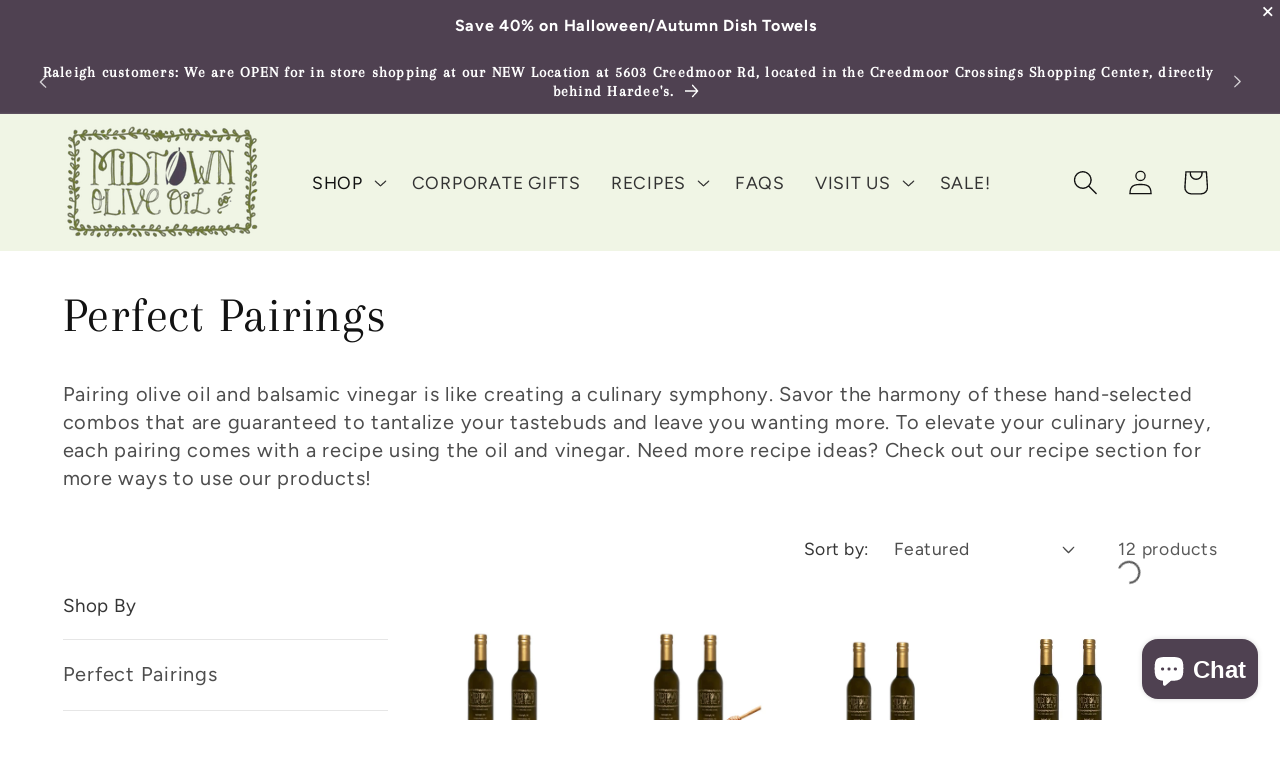

--- FILE ---
content_type: text/html; charset=utf-8
request_url: https://www.midtownoliveoil.com/collections/pairing-of-the-month
body_size: 61670
content:
<!doctype html>
<html class="no-js" lang="en">
  <head>
    <meta charset="utf-8">
    <meta http-equiv="X-UA-Compatible" content="IE=edge">
    <meta name="viewport" content="width=device-width,initial-scale=1">
    <meta name="theme-color" content="">
    <link rel="canonical" href="https://www.midtownoliveoil.com/collections/pairing-of-the-month">
<!-- Google Tag Manager -->
<script>(function(w,d,s,l,i){w[l]=w[l]||[];w[l].push({'gtm.start':
new Date().getTime(),event:'gtm.js'});var f=d.getElementsByTagName(s)[0],
j=d.createElement(s),dl=l!='dataLayer'?'&l='+l:'';j.async=true;j.src=
'https://www.googletagmanager.com/gtm.js?id='+i+dl;f.parentNode.insertBefore(j,f);
})(window,document,'script','dataLayer','GTM-5THBDJ8M');</script>
<!-- End Google Tag Manager --><link rel="icon" type="image/png" href="//www.midtownoliveoil.com/cdn/shop/files/Favicon_2ba819f4-666a-48b3-a7c4-ed67c74f4150.png?crop=center&height=32&v=1729629602&width=32"><link rel="preconnect" href="https://fonts.shopifycdn.com" crossorigin><title>
      Perfect Pairings
 &ndash; Midtown Olive Oil</title>

    
      <meta name="description" content="Pairing olive oil and balsamic vinegar is like creating a culinary symphony. Savor the harmony of these hand-selected combos that are guaranteed to tantalize your tastebuds and leave you wanting more. To elevate your culinary journey, each pairing comes with a recipe using the oil and vinegar. Need more recipe ideas? C">
    

    

<meta property="og:site_name" content="Midtown Olive Oil">
<meta property="og:url" content="https://www.midtownoliveoil.com/collections/pairing-of-the-month">
<meta property="og:title" content="Perfect Pairings">
<meta property="og:type" content="website">
<meta property="og:description" content="Pairing olive oil and balsamic vinegar is like creating a culinary symphony. Savor the harmony of these hand-selected combos that are guaranteed to tantalize your tastebuds and leave you wanting more. To elevate your culinary journey, each pairing comes with a recipe using the oil and vinegar. Need more recipe ideas? C"><meta property="og:image" content="http://www.midtownoliveoil.com/cdn/shop/files/midtown-olive-oil-logo.webp?height=628&pad_color=f0f5e5&v=1729629671&width=1200">
  <meta property="og:image:secure_url" content="https://www.midtownoliveoil.com/cdn/shop/files/midtown-olive-oil-logo.webp?height=628&pad_color=f0f5e5&v=1729629671&width=1200">
  <meta property="og:image:width" content="1200">
  <meta property="og:image:height" content="628"><meta name="twitter:site" content="@midtownoliveoil"><meta name="twitter:card" content="summary_large_image">
<meta name="twitter:title" content="Perfect Pairings">
<meta name="twitter:description" content="Pairing olive oil and balsamic vinegar is like creating a culinary symphony. Savor the harmony of these hand-selected combos that are guaranteed to tantalize your tastebuds and leave you wanting more. To elevate your culinary journey, each pairing comes with a recipe using the oil and vinegar. Need more recipe ideas? C">


    <script src="//www.midtownoliveoil.com/cdn/shop/t/15/assets/constants.js?v=58251544750838685771706806381" defer="defer"></script>
    <script src="//www.midtownoliveoil.com/cdn/shop/t/15/assets/pubsub.js?v=158357773527763999511706806384" defer="defer"></script>
    <script src="//www.midtownoliveoil.com/cdn/shop/t/15/assets/global.js?v=106116626045777747121706806382" defer="defer"></script><script src="//www.midtownoliveoil.com/cdn/shop/t/15/assets/animations.js?v=88693664871331136111706806382" defer="defer"></script><script>window.performance && window.performance.mark && window.performance.mark('shopify.content_for_header.start');</script><meta name="google-site-verification" content="Mrikf6JHqzEsqm6DANIbPsdDF6a8zpq7w48sP2Rj9wE">
<meta name="facebook-domain-verification" content="n012e0aerbdt9yk3ek4bckm229ss16">
<meta name="facebook-domain-verification" content="exmi90hm7outuvu1djmas2nidonjv2">
<meta id="shopify-digital-wallet" name="shopify-digital-wallet" content="/562233405/digital_wallets/dialog">
<meta name="shopify-checkout-api-token" content="301a81b8a3826fac218613a9c0e7b804">
<link rel="alternate" type="application/atom+xml" title="Feed" href="/collections/pairing-of-the-month.atom" />
<link rel="alternate" type="application/json+oembed" href="https://www.midtownoliveoil.com/collections/pairing-of-the-month.oembed">
<script async="async" src="/checkouts/internal/preloads.js?locale=en-US"></script>
<link rel="preconnect" href="https://shop.app" crossorigin="anonymous">
<script async="async" src="https://shop.app/checkouts/internal/preloads.js?locale=en-US&shop_id=562233405" crossorigin="anonymous"></script>
<script id="apple-pay-shop-capabilities" type="application/json">{"shopId":562233405,"countryCode":"US","currencyCode":"USD","merchantCapabilities":["supports3DS"],"merchantId":"gid:\/\/shopify\/Shop\/562233405","merchantName":"Midtown Olive Oil","requiredBillingContactFields":["postalAddress","email","phone"],"requiredShippingContactFields":["postalAddress","email","phone"],"shippingType":"shipping","supportedNetworks":["visa","masterCard","amex","discover","elo","jcb"],"total":{"type":"pending","label":"Midtown Olive Oil","amount":"1.00"},"shopifyPaymentsEnabled":true,"supportsSubscriptions":true}</script>
<script id="shopify-features" type="application/json">{"accessToken":"301a81b8a3826fac218613a9c0e7b804","betas":["rich-media-storefront-analytics"],"domain":"www.midtownoliveoil.com","predictiveSearch":true,"shopId":562233405,"locale":"en"}</script>
<script>var Shopify = Shopify || {};
Shopify.shop = "midtown-olive-oil.myshopify.com";
Shopify.locale = "en";
Shopify.currency = {"active":"USD","rate":"1.0"};
Shopify.country = "US";
Shopify.theme = {"name":"Taste - Shugert v3.0","id":127457624125,"schema_name":"Taste","schema_version":"13.0.0","theme_store_id":1434,"role":"main"};
Shopify.theme.handle = "null";
Shopify.theme.style = {"id":null,"handle":null};
Shopify.cdnHost = "www.midtownoliveoil.com/cdn";
Shopify.routes = Shopify.routes || {};
Shopify.routes.root = "/";</script>
<script type="module">!function(o){(o.Shopify=o.Shopify||{}).modules=!0}(window);</script>
<script>!function(o){function n(){var o=[];function n(){o.push(Array.prototype.slice.apply(arguments))}return n.q=o,n}var t=o.Shopify=o.Shopify||{};t.loadFeatures=n(),t.autoloadFeatures=n()}(window);</script>
<script>
  window.ShopifyPay = window.ShopifyPay || {};
  window.ShopifyPay.apiHost = "shop.app\/pay";
  window.ShopifyPay.redirectState = null;
</script>
<script id="shop-js-analytics" type="application/json">{"pageType":"collection"}</script>
<script defer="defer" async type="module" src="//www.midtownoliveoil.com/cdn/shopifycloud/shop-js/modules/v2/client.init-shop-cart-sync_C5BV16lS.en.esm.js"></script>
<script defer="defer" async type="module" src="//www.midtownoliveoil.com/cdn/shopifycloud/shop-js/modules/v2/chunk.common_CygWptCX.esm.js"></script>
<script type="module">
  await import("//www.midtownoliveoil.com/cdn/shopifycloud/shop-js/modules/v2/client.init-shop-cart-sync_C5BV16lS.en.esm.js");
await import("//www.midtownoliveoil.com/cdn/shopifycloud/shop-js/modules/v2/chunk.common_CygWptCX.esm.js");

  window.Shopify.SignInWithShop?.initShopCartSync?.({"fedCMEnabled":true,"windoidEnabled":true});

</script>
<script>
  window.Shopify = window.Shopify || {};
  if (!window.Shopify.featureAssets) window.Shopify.featureAssets = {};
  window.Shopify.featureAssets['shop-js'] = {"shop-cart-sync":["modules/v2/client.shop-cart-sync_ZFArdW7E.en.esm.js","modules/v2/chunk.common_CygWptCX.esm.js"],"init-fed-cm":["modules/v2/client.init-fed-cm_CmiC4vf6.en.esm.js","modules/v2/chunk.common_CygWptCX.esm.js"],"shop-button":["modules/v2/client.shop-button_tlx5R9nI.en.esm.js","modules/v2/chunk.common_CygWptCX.esm.js"],"shop-cash-offers":["modules/v2/client.shop-cash-offers_DOA2yAJr.en.esm.js","modules/v2/chunk.common_CygWptCX.esm.js","modules/v2/chunk.modal_D71HUcav.esm.js"],"init-windoid":["modules/v2/client.init-windoid_sURxWdc1.en.esm.js","modules/v2/chunk.common_CygWptCX.esm.js"],"shop-toast-manager":["modules/v2/client.shop-toast-manager_ClPi3nE9.en.esm.js","modules/v2/chunk.common_CygWptCX.esm.js"],"init-shop-email-lookup-coordinator":["modules/v2/client.init-shop-email-lookup-coordinator_B8hsDcYM.en.esm.js","modules/v2/chunk.common_CygWptCX.esm.js"],"init-shop-cart-sync":["modules/v2/client.init-shop-cart-sync_C5BV16lS.en.esm.js","modules/v2/chunk.common_CygWptCX.esm.js"],"avatar":["modules/v2/client.avatar_BTnouDA3.en.esm.js"],"pay-button":["modules/v2/client.pay-button_FdsNuTd3.en.esm.js","modules/v2/chunk.common_CygWptCX.esm.js"],"init-customer-accounts":["modules/v2/client.init-customer-accounts_DxDtT_ad.en.esm.js","modules/v2/client.shop-login-button_C5VAVYt1.en.esm.js","modules/v2/chunk.common_CygWptCX.esm.js","modules/v2/chunk.modal_D71HUcav.esm.js"],"init-shop-for-new-customer-accounts":["modules/v2/client.init-shop-for-new-customer-accounts_ChsxoAhi.en.esm.js","modules/v2/client.shop-login-button_C5VAVYt1.en.esm.js","modules/v2/chunk.common_CygWptCX.esm.js","modules/v2/chunk.modal_D71HUcav.esm.js"],"shop-login-button":["modules/v2/client.shop-login-button_C5VAVYt1.en.esm.js","modules/v2/chunk.common_CygWptCX.esm.js","modules/v2/chunk.modal_D71HUcav.esm.js"],"init-customer-accounts-sign-up":["modules/v2/client.init-customer-accounts-sign-up_CPSyQ0Tj.en.esm.js","modules/v2/client.shop-login-button_C5VAVYt1.en.esm.js","modules/v2/chunk.common_CygWptCX.esm.js","modules/v2/chunk.modal_D71HUcav.esm.js"],"shop-follow-button":["modules/v2/client.shop-follow-button_Cva4Ekp9.en.esm.js","modules/v2/chunk.common_CygWptCX.esm.js","modules/v2/chunk.modal_D71HUcav.esm.js"],"checkout-modal":["modules/v2/client.checkout-modal_BPM8l0SH.en.esm.js","modules/v2/chunk.common_CygWptCX.esm.js","modules/v2/chunk.modal_D71HUcav.esm.js"],"lead-capture":["modules/v2/client.lead-capture_Bi8yE_yS.en.esm.js","modules/v2/chunk.common_CygWptCX.esm.js","modules/v2/chunk.modal_D71HUcav.esm.js"],"shop-login":["modules/v2/client.shop-login_D6lNrXab.en.esm.js","modules/v2/chunk.common_CygWptCX.esm.js","modules/v2/chunk.modal_D71HUcav.esm.js"],"payment-terms":["modules/v2/client.payment-terms_CZxnsJam.en.esm.js","modules/v2/chunk.common_CygWptCX.esm.js","modules/v2/chunk.modal_D71HUcav.esm.js"]};
</script>
<script>(function() {
  var isLoaded = false;
  function asyncLoad() {
    if (isLoaded) return;
    isLoaded = true;
    var urls = ["https:\/\/chimpstatic.com\/mcjs-connected\/js\/users\/c3bde1ecfd3cd5112c7f77d7e\/7522469ec9c2fd9a0d99fa800.js?shop=midtown-olive-oil.myshopify.com","https:\/\/cdn.nfcube.com\/instafeed-579476e9f2d1e3764d6598d4a31a16d1.js?shop=midtown-olive-oil.myshopify.com","https:\/\/woolyfeed-tags.nyc3.cdn.digitaloceanspaces.com\/midtown-olive-oil.myshopify.com\/2867005097.js?shop=midtown-olive-oil.myshopify.com","https:\/\/woolyfeed-tags.nyc3.cdn.digitaloceanspaces.com\/midtown-olive-oil.myshopify.com\/2867005097.js?shop=midtown-olive-oil.myshopify.com"];
    for (var i = 0; i < urls.length; i++) {
      var s = document.createElement('script');
      s.type = 'text/javascript';
      s.async = true;
      s.src = urls[i];
      var x = document.getElementsByTagName('script')[0];
      x.parentNode.insertBefore(s, x);
    }
  };
  if(window.attachEvent) {
    window.attachEvent('onload', asyncLoad);
  } else {
    window.addEventListener('load', asyncLoad, false);
  }
})();</script>
<script id="__st">var __st={"a":562233405,"offset":-18000,"reqid":"31bef9c4-5ac8-4276-8888-3fa2f8dd948b-1768739165","pageurl":"www.midtownoliveoil.com\/collections\/pairing-of-the-month","u":"086a86a900d1","p":"collection","rtyp":"collection","rid":280429461565};</script>
<script>window.ShopifyPaypalV4VisibilityTracking = true;</script>
<script id="captcha-bootstrap">!function(){'use strict';const t='contact',e='account',n='new_comment',o=[[t,t],['blogs',n],['comments',n],[t,'customer']],c=[[e,'customer_login'],[e,'guest_login'],[e,'recover_customer_password'],[e,'create_customer']],r=t=>t.map((([t,e])=>`form[action*='/${t}']:not([data-nocaptcha='true']) input[name='form_type'][value='${e}']`)).join(','),a=t=>()=>t?[...document.querySelectorAll(t)].map((t=>t.form)):[];function s(){const t=[...o],e=r(t);return a(e)}const i='password',u='form_key',d=['recaptcha-v3-token','g-recaptcha-response','h-captcha-response',i],f=()=>{try{return window.sessionStorage}catch{return}},m='__shopify_v',_=t=>t.elements[u];function p(t,e,n=!1){try{const o=window.sessionStorage,c=JSON.parse(o.getItem(e)),{data:r}=function(t){const{data:e,action:n}=t;return t[m]||n?{data:e,action:n}:{data:t,action:n}}(c);for(const[e,n]of Object.entries(r))t.elements[e]&&(t.elements[e].value=n);n&&o.removeItem(e)}catch(o){console.error('form repopulation failed',{error:o})}}const l='form_type',E='cptcha';function T(t){t.dataset[E]=!0}const w=window,h=w.document,L='Shopify',v='ce_forms',y='captcha';let A=!1;((t,e)=>{const n=(g='f06e6c50-85a8-45c8-87d0-21a2b65856fe',I='https://cdn.shopify.com/shopifycloud/storefront-forms-hcaptcha/ce_storefront_forms_captcha_hcaptcha.v1.5.2.iife.js',D={infoText:'Protected by hCaptcha',privacyText:'Privacy',termsText:'Terms'},(t,e,n)=>{const o=w[L][v],c=o.bindForm;if(c)return c(t,g,e,D).then(n);var r;o.q.push([[t,g,e,D],n]),r=I,A||(h.body.append(Object.assign(h.createElement('script'),{id:'captcha-provider',async:!0,src:r})),A=!0)});var g,I,D;w[L]=w[L]||{},w[L][v]=w[L][v]||{},w[L][v].q=[],w[L][y]=w[L][y]||{},w[L][y].protect=function(t,e){n(t,void 0,e),T(t)},Object.freeze(w[L][y]),function(t,e,n,w,h,L){const[v,y,A,g]=function(t,e,n){const i=e?o:[],u=t?c:[],d=[...i,...u],f=r(d),m=r(i),_=r(d.filter((([t,e])=>n.includes(e))));return[a(f),a(m),a(_),s()]}(w,h,L),I=t=>{const e=t.target;return e instanceof HTMLFormElement?e:e&&e.form},D=t=>v().includes(t);t.addEventListener('submit',(t=>{const e=I(t);if(!e)return;const n=D(e)&&!e.dataset.hcaptchaBound&&!e.dataset.recaptchaBound,o=_(e),c=g().includes(e)&&(!o||!o.value);(n||c)&&t.preventDefault(),c&&!n&&(function(t){try{if(!f())return;!function(t){const e=f();if(!e)return;const n=_(t);if(!n)return;const o=n.value;o&&e.removeItem(o)}(t);const e=Array.from(Array(32),(()=>Math.random().toString(36)[2])).join('');!function(t,e){_(t)||t.append(Object.assign(document.createElement('input'),{type:'hidden',name:u})),t.elements[u].value=e}(t,e),function(t,e){const n=f();if(!n)return;const o=[...t.querySelectorAll(`input[type='${i}']`)].map((({name:t})=>t)),c=[...d,...o],r={};for(const[a,s]of new FormData(t).entries())c.includes(a)||(r[a]=s);n.setItem(e,JSON.stringify({[m]:1,action:t.action,data:r}))}(t,e)}catch(e){console.error('failed to persist form',e)}}(e),e.submit())}));const S=(t,e)=>{t&&!t.dataset[E]&&(n(t,e.some((e=>e===t))),T(t))};for(const o of['focusin','change'])t.addEventListener(o,(t=>{const e=I(t);D(e)&&S(e,y())}));const B=e.get('form_key'),M=e.get(l),P=B&&M;t.addEventListener('DOMContentLoaded',(()=>{const t=y();if(P)for(const e of t)e.elements[l].value===M&&p(e,B);[...new Set([...A(),...v().filter((t=>'true'===t.dataset.shopifyCaptcha))])].forEach((e=>S(e,t)))}))}(h,new URLSearchParams(w.location.search),n,t,e,['guest_login'])})(!0,!0)}();</script>
<script integrity="sha256-4kQ18oKyAcykRKYeNunJcIwy7WH5gtpwJnB7kiuLZ1E=" data-source-attribution="shopify.loadfeatures" defer="defer" src="//www.midtownoliveoil.com/cdn/shopifycloud/storefront/assets/storefront/load_feature-a0a9edcb.js" crossorigin="anonymous"></script>
<script crossorigin="anonymous" defer="defer" src="//www.midtownoliveoil.com/cdn/shopifycloud/storefront/assets/shopify_pay/storefront-65b4c6d7.js?v=20250812"></script>
<script data-source-attribution="shopify.dynamic_checkout.dynamic.init">var Shopify=Shopify||{};Shopify.PaymentButton=Shopify.PaymentButton||{isStorefrontPortableWallets:!0,init:function(){window.Shopify.PaymentButton.init=function(){};var t=document.createElement("script");t.src="https://www.midtownoliveoil.com/cdn/shopifycloud/portable-wallets/latest/portable-wallets.en.js",t.type="module",document.head.appendChild(t)}};
</script>
<script data-source-attribution="shopify.dynamic_checkout.buyer_consent">
  function portableWalletsHideBuyerConsent(e){var t=document.getElementById("shopify-buyer-consent"),n=document.getElementById("shopify-subscription-policy-button");t&&n&&(t.classList.add("hidden"),t.setAttribute("aria-hidden","true"),n.removeEventListener("click",e))}function portableWalletsShowBuyerConsent(e){var t=document.getElementById("shopify-buyer-consent"),n=document.getElementById("shopify-subscription-policy-button");t&&n&&(t.classList.remove("hidden"),t.removeAttribute("aria-hidden"),n.addEventListener("click",e))}window.Shopify?.PaymentButton&&(window.Shopify.PaymentButton.hideBuyerConsent=portableWalletsHideBuyerConsent,window.Shopify.PaymentButton.showBuyerConsent=portableWalletsShowBuyerConsent);
</script>
<script data-source-attribution="shopify.dynamic_checkout.cart.bootstrap">document.addEventListener("DOMContentLoaded",(function(){function t(){return document.querySelector("shopify-accelerated-checkout-cart, shopify-accelerated-checkout")}if(t())Shopify.PaymentButton.init();else{new MutationObserver((function(e,n){t()&&(Shopify.PaymentButton.init(),n.disconnect())})).observe(document.body,{childList:!0,subtree:!0})}}));
</script>
<script id='scb4127' type='text/javascript' async='' src='https://www.midtownoliveoil.com/cdn/shopifycloud/privacy-banner/storefront-banner.js'></script><link id="shopify-accelerated-checkout-styles" rel="stylesheet" media="screen" href="https://www.midtownoliveoil.com/cdn/shopifycloud/portable-wallets/latest/accelerated-checkout-backwards-compat.css" crossorigin="anonymous">
<style id="shopify-accelerated-checkout-cart">
        #shopify-buyer-consent {
  margin-top: 1em;
  display: inline-block;
  width: 100%;
}

#shopify-buyer-consent.hidden {
  display: none;
}

#shopify-subscription-policy-button {
  background: none;
  border: none;
  padding: 0;
  text-decoration: underline;
  font-size: inherit;
  cursor: pointer;
}

#shopify-subscription-policy-button::before {
  box-shadow: none;
}

      </style>
<script id="sections-script" data-sections="header" defer="defer" src="//www.midtownoliveoil.com/cdn/shop/t/15/compiled_assets/scripts.js?11917"></script>
<script>window.performance && window.performance.mark && window.performance.mark('shopify.content_for_header.end');</script>


    <style data-shopify>
      @font-face {
  font-family: Figtree;
  font-weight: 400;
  font-style: normal;
  font-display: swap;
  src: url("//www.midtownoliveoil.com/cdn/fonts/figtree/figtree_n4.3c0838aba1701047e60be6a99a1b0a40ce9b8419.woff2") format("woff2"),
       url("//www.midtownoliveoil.com/cdn/fonts/figtree/figtree_n4.c0575d1db21fc3821f17fd6617d3dee552312137.woff") format("woff");
}

      @font-face {
  font-family: Figtree;
  font-weight: 700;
  font-style: normal;
  font-display: swap;
  src: url("//www.midtownoliveoil.com/cdn/fonts/figtree/figtree_n7.2fd9bfe01586148e644724096c9d75e8c7a90e55.woff2") format("woff2"),
       url("//www.midtownoliveoil.com/cdn/fonts/figtree/figtree_n7.ea05de92d862f9594794ab281c4c3a67501ef5fc.woff") format("woff");
}

      @font-face {
  font-family: Figtree;
  font-weight: 400;
  font-style: italic;
  font-display: swap;
  src: url("//www.midtownoliveoil.com/cdn/fonts/figtree/figtree_i4.89f7a4275c064845c304a4cf8a4a586060656db2.woff2") format("woff2"),
       url("//www.midtownoliveoil.com/cdn/fonts/figtree/figtree_i4.6f955aaaafc55a22ffc1f32ecf3756859a5ad3e2.woff") format("woff");
}

      @font-face {
  font-family: Figtree;
  font-weight: 700;
  font-style: italic;
  font-display: swap;
  src: url("//www.midtownoliveoil.com/cdn/fonts/figtree/figtree_i7.06add7096a6f2ab742e09ec7e498115904eda1fe.woff2") format("woff2"),
       url("//www.midtownoliveoil.com/cdn/fonts/figtree/figtree_i7.ee584b5fcaccdbb5518c0228158941f8df81b101.woff") format("woff");
}

      @font-face {
  font-family: Arapey;
  font-weight: 400;
  font-style: normal;
  font-display: swap;
  src: url("//www.midtownoliveoil.com/cdn/fonts/arapey/arapey_n4.f34340ab9c56baa7f8accf674e253407b725d12c.woff2") format("woff2"),
       url("//www.midtownoliveoil.com/cdn/fonts/arapey/arapey_n4.003d1426f62522643e43e1d3072a2e7d1ab78130.woff") format("woff");
}


      
        :root,
        .color-background-1 {
          --color-background: 255,255,255;
        
          --gradient-background: #ffffff;
        

        

        --color-foreground: 18,18,18;
        --color-background-contrast: 191,191,191;
        --color-shadow: 33,33,33;
        --color-button: 107,116,61;
        --color-button-text: 240,245,229;
        --color-secondary-button: 255,255,255;
        --color-secondary-button-text: 33,33,33;
        --color-link: 33,33,33;
        --color-badge-foreground: 18,18,18;
        --color-badge-background: 255,255,255;
        --color-badge-border: 18,18,18;
        --payment-terms-background-color: rgb(255 255 255);
      }
      
        
        .color-background-2 {
          --color-background: 240,245,229;
        
          --gradient-background: linear-gradient(316deg, rgba(255, 145, 129, 1), rgba(254, 91, 124, 0.31) 5%, rgba(255, 140, 162, 1) 100%);
        

        

        --color-foreground: 33,33,33;
        --color-background-contrast: 187,210,137;
        --color-shadow: 33,33,33;
        --color-button: 33,33,33;
        --color-button-text: 240,245,229;
        --color-secondary-button: 240,245,229;
        --color-secondary-button-text: 33,33,33;
        --color-link: 33,33,33;
        --color-badge-foreground: 33,33,33;
        --color-badge-background: 240,245,229;
        --color-badge-border: 33,33,33;
        --payment-terms-background-color: rgb(240 245 229);
      }
      
        
        .color-inverse {
          --color-background: 255,255,255;
        
          --gradient-background: #ffffff;
        

        

        --color-foreground: 2,9,18;
        --color-background-contrast: 191,191,191;
        --color-shadow: 33,33,33;
        --color-button: 252,252,252;
        --color-button-text: 33,33,33;
        --color-secondary-button: 255,255,255;
        --color-secondary-button-text: 252,252,252;
        --color-link: 252,252,252;
        --color-badge-foreground: 2,9,18;
        --color-badge-background: 255,255,255;
        --color-badge-border: 2,9,18;
        --payment-terms-background-color: rgb(255 255 255);
      }
      
        
        .color-accent-1 {
          --color-background: 79,65,81;
        
          --gradient-background: #4f4151;
        

        

        --color-foreground: 255,255,255;
        --color-background-contrast: 10,8,10;
        --color-shadow: 79,65,81;
        --color-button: 252,252,252;
        --color-button-text: 79,65,81;
        --color-secondary-button: 79,65,81;
        --color-secondary-button-text: 107,116,61;
        --color-link: 107,116,61;
        --color-badge-foreground: 255,255,255;
        --color-badge-background: 79,65,81;
        --color-badge-border: 255,255,255;
        --payment-terms-background-color: rgb(79 65 81);
      }
      
        
        .color-accent-2 {
          --color-background: 107,116,61;
        
          --gradient-background: #6b743d;
        

        

        --color-foreground: 2,9,18;
        --color-background-contrast: 30,32,17;
        --color-shadow: 33,33,33;
        --color-button: 2,9,18;
        --color-button-text: 2,9,18;
        --color-secondary-button: 107,116,61;
        --color-secondary-button-text: 252,252,252;
        --color-link: 252,252,252;
        --color-badge-foreground: 2,9,18;
        --color-badge-background: 107,116,61;
        --color-badge-border: 2,9,18;
        --payment-terms-background-color: rgb(107 116 61);
      }
      
        
        .color-scheme-d638da45-cf01-4885-8200-30708fe33792 {
          --color-background: 252,252,252;
        
          --gradient-background: #fcfcfc;
        

        

        --color-foreground: 255,255,255;
        --color-background-contrast: 188,188,188;
        --color-shadow: 33,33,33;
        --color-button: 255,255,255;
        --color-button-text: 2,9,18;
        --color-secondary-button: 252,252,252;
        --color-secondary-button-text: 2,9,18;
        --color-link: 2,9,18;
        --color-badge-foreground: 255,255,255;
        --color-badge-background: 252,252,252;
        --color-badge-border: 255,255,255;
        --payment-terms-background-color: rgb(252 252 252);
      }
      
        
        .color-scheme-5f03e174-2cea-4838-a19c-f53e4c16fc36 {
          --color-background: 255,255,255;
        
          --gradient-background: #ffffff;
        

        

        --color-foreground: 18,18,18;
        --color-background-contrast: 191,191,191;
        --color-shadow: 33,33,33;
        --color-button: 255,255,255;
        --color-button-text: 18,18,18;
        --color-secondary-button: 255,255,255;
        --color-secondary-button-text: 33,33,33;
        --color-link: 33,33,33;
        --color-badge-foreground: 18,18,18;
        --color-badge-background: 255,255,255;
        --color-badge-border: 18,18,18;
        --payment-terms-background-color: rgb(255 255 255);
      }
      

      body, .color-background-1, .color-background-2, .color-inverse, .color-accent-1, .color-accent-2, .color-scheme-d638da45-cf01-4885-8200-30708fe33792, .color-scheme-5f03e174-2cea-4838-a19c-f53e4c16fc36 {
        color: rgba(var(--color-foreground), 0.75);
        background-color: rgb(var(--color-background));
      }

      :root {
        --font-body-family: Figtree, sans-serif;
        --font-body-style: normal;
        --font-body-weight: 400;
        --font-body-weight-bold: 700;

        --font-heading-family: Arapey, serif;
        --font-heading-style: normal;
        --font-heading-weight: 400;

        --font-body-scale: 1.25;
        --font-heading-scale: 1.0;

        --media-padding: px;
        --media-border-opacity: 0.6;
        --media-border-width: 2px;
        --media-radius: 0px;
        --media-shadow-opacity: 0.0;
        --media-shadow-horizontal-offset: 0px;
        --media-shadow-vertical-offset: 0px;
        --media-shadow-blur-radius: 0px;
        --media-shadow-visible: 0;

        --page-width: 140rem;
        --page-width-margin: 0rem;

        --product-card-image-padding: 0.0rem;
        --product-card-corner-radius: 0.0rem;
        --product-card-text-alignment: center;
        --product-card-border-width: 0.0rem;
        --product-card-border-opacity: 0.1;
        --product-card-shadow-opacity: 0.1;
        --product-card-shadow-visible: 1;
        --product-card-shadow-horizontal-offset: 0.0rem;
        --product-card-shadow-vertical-offset: 0.0rem;
        --product-card-shadow-blur-radius: 0.0rem;

        --collection-card-image-padding: 0.0rem;
        --collection-card-corner-radius: 0.0rem;
        --collection-card-text-alignment: center;
        --collection-card-border-width: 0.0rem;
        --collection-card-border-opacity: 0.1;
        --collection-card-shadow-opacity: 0.1;
        --collection-card-shadow-visible: 1;
        --collection-card-shadow-horizontal-offset: 0.0rem;
        --collection-card-shadow-vertical-offset: 0.0rem;
        --collection-card-shadow-blur-radius: 0.0rem;

        --blog-card-image-padding: 0.0rem;
        --blog-card-corner-radius: 0.0rem;
        --blog-card-text-alignment: center;
        --blog-card-border-width: 0.0rem;
        --blog-card-border-opacity: 0.1;
        --blog-card-shadow-opacity: 0.1;
        --blog-card-shadow-visible: 1;
        --blog-card-shadow-horizontal-offset: 0.0rem;
        --blog-card-shadow-vertical-offset: 0.0rem;
        --blog-card-shadow-blur-radius: 0.0rem;

        --badge-corner-radius: 4.0rem;

        --popup-border-width: 2px;
        --popup-border-opacity: 1.0;
        --popup-corner-radius: 0px;
        --popup-shadow-opacity: 0.0;
        --popup-shadow-horizontal-offset: 0px;
        --popup-shadow-vertical-offset: 0px;
        --popup-shadow-blur-radius: 0px;

        --drawer-border-width: 2px;
        --drawer-border-opacity: 1.0;
        --drawer-shadow-opacity: 0.0;
        --drawer-shadow-horizontal-offset: 0px;
        --drawer-shadow-vertical-offset: 0px;
        --drawer-shadow-blur-radius: 0px;

        --spacing-sections-desktop: 20px;
        --spacing-sections-mobile: 20px;

        --grid-desktop-vertical-spacing: 24px;
        --grid-desktop-horizontal-spacing: 24px;
        --grid-mobile-vertical-spacing: 12px;
        --grid-mobile-horizontal-spacing: 12px;

        --text-boxes-border-opacity: 1.0;
        --text-boxes-border-width: 0px;
        --text-boxes-radius: 0px;
        --text-boxes-shadow-opacity: 0.0;
        --text-boxes-shadow-visible: 0;
        --text-boxes-shadow-horizontal-offset: 0px;
        --text-boxes-shadow-vertical-offset: 0px;
        --text-boxes-shadow-blur-radius: 0px;

        --buttons-radius: 0px;
        --buttons-radius-outset: 0px;
        --buttons-border-width: 1px;
        --buttons-border-opacity: 1.0;
        --buttons-shadow-opacity: 0.0;
        --buttons-shadow-visible: 0;
        --buttons-shadow-horizontal-offset: 0px;
        --buttons-shadow-vertical-offset: 0px;
        --buttons-shadow-blur-radius: 0px;
        --buttons-border-offset: 0px;

        --inputs-radius: 0px;
        --inputs-border-width: 1px;
        --inputs-border-opacity: 0.55;
        --inputs-shadow-opacity: 0.0;
        --inputs-shadow-horizontal-offset: 0px;
        --inputs-margin-offset: 0px;
        --inputs-shadow-vertical-offset: 0px;
        --inputs-shadow-blur-radius: 0px;
        --inputs-radius-outset: 0px;

        --variant-pills-radius: 40px;
        --variant-pills-border-width: 1px;
        --variant-pills-border-opacity: 0.55;
        --variant-pills-shadow-opacity: 0.0;
        --variant-pills-shadow-horizontal-offset: 0px;
        --variant-pills-shadow-vertical-offset: 0px;
        --variant-pills-shadow-blur-radius: 0px;
      }

      *,
      *::before,
      *::after {
        box-sizing: inherit;
      }

      html {
        box-sizing: border-box;
        font-size: calc(var(--font-body-scale) * 62.5%);
        height: 100%;
      }

      body {
        display: grid;
        grid-template-rows: auto auto 1fr auto;
        grid-template-columns: 100%;
        min-height: 100%;
        margin: 0;
        font-size: 1.5rem;
        letter-spacing: 0.06rem;
        line-height: calc(1 + 0.8 / var(--font-body-scale));
        font-family: var(--font-body-family);
        font-style: var(--font-body-style);
        font-weight: var(--font-body-weight);
      }

      @media screen and (min-width: 750px) {
        body {
          font-size: 1.6rem;
        }
      }
    </style>

    <link href="//www.midtownoliveoil.com/cdn/shop/t/15/assets/base.css?v=123212387090155456071728682259" rel="stylesheet" type="text/css" media="all" />
<link rel="preload" as="font" href="//www.midtownoliveoil.com/cdn/fonts/figtree/figtree_n4.3c0838aba1701047e60be6a99a1b0a40ce9b8419.woff2" type="font/woff2" crossorigin><link rel="preload" as="font" href="//www.midtownoliveoil.com/cdn/fonts/arapey/arapey_n4.f34340ab9c56baa7f8accf674e253407b725d12c.woff2" type="font/woff2" crossorigin><link href="//www.midtownoliveoil.com/cdn/shop/t/15/assets/component-localization-form.css?v=155603600527820746741706806383" rel="stylesheet" type="text/css" media="all" />
      <script src="//www.midtownoliveoil.com/cdn/shop/t/15/assets/localization-form.js?v=169565320306168926741706806382" defer="defer"></script><link
        rel="stylesheet"
        href="//www.midtownoliveoil.com/cdn/shop/t/15/assets/component-predictive-search.css?v=118923337488134913561706806382"
        media="print"
        onload="this.media='all'"
      ><!-- -Added By Mlveda- -->
    <link href="//www.midtownoliveoil.com/cdn/shop/t/15/assets/mlveda-custom.css?v=131440537837193467601707934350" rel="stylesheet" type="text/css" media="all" />
    <!-- -Added By Mlveda- -->

    <script>
      document.documentElement.className = document.documentElement.className.replace('no-js', 'js');
      if (Shopify.designMode) {
        document.documentElement.classList.add('shopify-design-mode');
      }
    </script>
  <script src="https://cdn.shopify.com/extensions/019ba425-dd82-7e00-b5e9-54d034c58c46/discountninja-extensions-functions-dev-1333/assets/la-dn-core-v8.min.js" type="text/javascript" defer="defer"></script>
<link href="https://cdn.shopify.com/extensions/019ba425-dd82-7e00-b5e9-54d034c58c46/discountninja-extensions-functions-dev-1333/assets/la-dn-core-v8.min.css" rel="stylesheet" type="text/css" media="all">
<script src="https://cdn.shopify.com/extensions/7bc9bb47-adfa-4267-963e-cadee5096caf/inbox-1252/assets/inbox-chat-loader.js" type="text/javascript" defer="defer"></script>
<link href="https://monorail-edge.shopifysvc.com" rel="dns-prefetch">
<script>(function(){if ("sendBeacon" in navigator && "performance" in window) {try {var session_token_from_headers = performance.getEntriesByType('navigation')[0].serverTiming.find(x => x.name == '_s').description;} catch {var session_token_from_headers = undefined;}var session_cookie_matches = document.cookie.match(/_shopify_s=([^;]*)/);var session_token_from_cookie = session_cookie_matches && session_cookie_matches.length === 2 ? session_cookie_matches[1] : "";var session_token = session_token_from_headers || session_token_from_cookie || "";function handle_abandonment_event(e) {var entries = performance.getEntries().filter(function(entry) {return /monorail-edge.shopifysvc.com/.test(entry.name);});if (!window.abandonment_tracked && entries.length === 0) {window.abandonment_tracked = true;var currentMs = Date.now();var navigation_start = performance.timing.navigationStart;var payload = {shop_id: 562233405,url: window.location.href,navigation_start,duration: currentMs - navigation_start,session_token,page_type: "collection"};window.navigator.sendBeacon("https://monorail-edge.shopifysvc.com/v1/produce", JSON.stringify({schema_id: "online_store_buyer_site_abandonment/1.1",payload: payload,metadata: {event_created_at_ms: currentMs,event_sent_at_ms: currentMs}}));}}window.addEventListener('pagehide', handle_abandonment_event);}}());</script>
<script id="web-pixels-manager-setup">(function e(e,d,r,n,o){if(void 0===o&&(o={}),!Boolean(null===(a=null===(i=window.Shopify)||void 0===i?void 0:i.analytics)||void 0===a?void 0:a.replayQueue)){var i,a;window.Shopify=window.Shopify||{};var t=window.Shopify;t.analytics=t.analytics||{};var s=t.analytics;s.replayQueue=[],s.publish=function(e,d,r){return s.replayQueue.push([e,d,r]),!0};try{self.performance.mark("wpm:start")}catch(e){}var l=function(){var e={modern:/Edge?\/(1{2}[4-9]|1[2-9]\d|[2-9]\d{2}|\d{4,})\.\d+(\.\d+|)|Firefox\/(1{2}[4-9]|1[2-9]\d|[2-9]\d{2}|\d{4,})\.\d+(\.\d+|)|Chrom(ium|e)\/(9{2}|\d{3,})\.\d+(\.\d+|)|(Maci|X1{2}).+ Version\/(15\.\d+|(1[6-9]|[2-9]\d|\d{3,})\.\d+)([,.]\d+|)( \(\w+\)|)( Mobile\/\w+|) Safari\/|Chrome.+OPR\/(9{2}|\d{3,})\.\d+\.\d+|(CPU[ +]OS|iPhone[ +]OS|CPU[ +]iPhone|CPU IPhone OS|CPU iPad OS)[ +]+(15[._]\d+|(1[6-9]|[2-9]\d|\d{3,})[._]\d+)([._]\d+|)|Android:?[ /-](13[3-9]|1[4-9]\d|[2-9]\d{2}|\d{4,})(\.\d+|)(\.\d+|)|Android.+Firefox\/(13[5-9]|1[4-9]\d|[2-9]\d{2}|\d{4,})\.\d+(\.\d+|)|Android.+Chrom(ium|e)\/(13[3-9]|1[4-9]\d|[2-9]\d{2}|\d{4,})\.\d+(\.\d+|)|SamsungBrowser\/([2-9]\d|\d{3,})\.\d+/,legacy:/Edge?\/(1[6-9]|[2-9]\d|\d{3,})\.\d+(\.\d+|)|Firefox\/(5[4-9]|[6-9]\d|\d{3,})\.\d+(\.\d+|)|Chrom(ium|e)\/(5[1-9]|[6-9]\d|\d{3,})\.\d+(\.\d+|)([\d.]+$|.*Safari\/(?![\d.]+ Edge\/[\d.]+$))|(Maci|X1{2}).+ Version\/(10\.\d+|(1[1-9]|[2-9]\d|\d{3,})\.\d+)([,.]\d+|)( \(\w+\)|)( Mobile\/\w+|) Safari\/|Chrome.+OPR\/(3[89]|[4-9]\d|\d{3,})\.\d+\.\d+|(CPU[ +]OS|iPhone[ +]OS|CPU[ +]iPhone|CPU IPhone OS|CPU iPad OS)[ +]+(10[._]\d+|(1[1-9]|[2-9]\d|\d{3,})[._]\d+)([._]\d+|)|Android:?[ /-](13[3-9]|1[4-9]\d|[2-9]\d{2}|\d{4,})(\.\d+|)(\.\d+|)|Mobile Safari.+OPR\/([89]\d|\d{3,})\.\d+\.\d+|Android.+Firefox\/(13[5-9]|1[4-9]\d|[2-9]\d{2}|\d{4,})\.\d+(\.\d+|)|Android.+Chrom(ium|e)\/(13[3-9]|1[4-9]\d|[2-9]\d{2}|\d{4,})\.\d+(\.\d+|)|Android.+(UC? ?Browser|UCWEB|U3)[ /]?(15\.([5-9]|\d{2,})|(1[6-9]|[2-9]\d|\d{3,})\.\d+)\.\d+|SamsungBrowser\/(5\.\d+|([6-9]|\d{2,})\.\d+)|Android.+MQ{2}Browser\/(14(\.(9|\d{2,})|)|(1[5-9]|[2-9]\d|\d{3,})(\.\d+|))(\.\d+|)|K[Aa][Ii]OS\/(3\.\d+|([4-9]|\d{2,})\.\d+)(\.\d+|)/},d=e.modern,r=e.legacy,n=navigator.userAgent;return n.match(d)?"modern":n.match(r)?"legacy":"unknown"}(),u="modern"===l?"modern":"legacy",c=(null!=n?n:{modern:"",legacy:""})[u],f=function(e){return[e.baseUrl,"/wpm","/b",e.hashVersion,"modern"===e.buildTarget?"m":"l",".js"].join("")}({baseUrl:d,hashVersion:r,buildTarget:u}),m=function(e){var d=e.version,r=e.bundleTarget,n=e.surface,o=e.pageUrl,i=e.monorailEndpoint;return{emit:function(e){var a=e.status,t=e.errorMsg,s=(new Date).getTime(),l=JSON.stringify({metadata:{event_sent_at_ms:s},events:[{schema_id:"web_pixels_manager_load/3.1",payload:{version:d,bundle_target:r,page_url:o,status:a,surface:n,error_msg:t},metadata:{event_created_at_ms:s}}]});if(!i)return console&&console.warn&&console.warn("[Web Pixels Manager] No Monorail endpoint provided, skipping logging."),!1;try{return self.navigator.sendBeacon.bind(self.navigator)(i,l)}catch(e){}var u=new XMLHttpRequest;try{return u.open("POST",i,!0),u.setRequestHeader("Content-Type","text/plain"),u.send(l),!0}catch(e){return console&&console.warn&&console.warn("[Web Pixels Manager] Got an unhandled error while logging to Monorail."),!1}}}}({version:r,bundleTarget:l,surface:e.surface,pageUrl:self.location.href,monorailEndpoint:e.monorailEndpoint});try{o.browserTarget=l,function(e){var d=e.src,r=e.async,n=void 0===r||r,o=e.onload,i=e.onerror,a=e.sri,t=e.scriptDataAttributes,s=void 0===t?{}:t,l=document.createElement("script"),u=document.querySelector("head"),c=document.querySelector("body");if(l.async=n,l.src=d,a&&(l.integrity=a,l.crossOrigin="anonymous"),s)for(var f in s)if(Object.prototype.hasOwnProperty.call(s,f))try{l.dataset[f]=s[f]}catch(e){}if(o&&l.addEventListener("load",o),i&&l.addEventListener("error",i),u)u.appendChild(l);else{if(!c)throw new Error("Did not find a head or body element to append the script");c.appendChild(l)}}({src:f,async:!0,onload:function(){if(!function(){var e,d;return Boolean(null===(d=null===(e=window.Shopify)||void 0===e?void 0:e.analytics)||void 0===d?void 0:d.initialized)}()){var d=window.webPixelsManager.init(e)||void 0;if(d){var r=window.Shopify.analytics;r.replayQueue.forEach((function(e){var r=e[0],n=e[1],o=e[2];d.publishCustomEvent(r,n,o)})),r.replayQueue=[],r.publish=d.publishCustomEvent,r.visitor=d.visitor,r.initialized=!0}}},onerror:function(){return m.emit({status:"failed",errorMsg:"".concat(f," has failed to load")})},sri:function(e){var d=/^sha384-[A-Za-z0-9+/=]+$/;return"string"==typeof e&&d.test(e)}(c)?c:"",scriptDataAttributes:o}),m.emit({status:"loading"})}catch(e){m.emit({status:"failed",errorMsg:(null==e?void 0:e.message)||"Unknown error"})}}})({shopId: 562233405,storefrontBaseUrl: "https://www.midtownoliveoil.com",extensionsBaseUrl: "https://extensions.shopifycdn.com/cdn/shopifycloud/web-pixels-manager",monorailEndpoint: "https://monorail-edge.shopifysvc.com/unstable/produce_batch",surface: "storefront-renderer",enabledBetaFlags: ["2dca8a86"],webPixelsConfigList: [{"id":"338853949","configuration":"{\"config\":\"{\\\"google_tag_ids\\\":[\\\"G-49F8K4RTBT\\\",\\\"AW-666039452\\\",\\\"GT-KTBCC4LX\\\"],\\\"target_country\\\":\\\"US\\\",\\\"gtag_events\\\":[{\\\"type\\\":\\\"begin_checkout\\\",\\\"action_label\\\":[\\\"G-49F8K4RTBT\\\",\\\"AW-666039452\\\/UzQaCIDUsMoBEJzpy70C\\\"]},{\\\"type\\\":\\\"search\\\",\\\"action_label\\\":[\\\"G-49F8K4RTBT\\\",\\\"AW-666039452\\\/8LRkCIPUsMoBEJzpy70C\\\"]},{\\\"type\\\":\\\"view_item\\\",\\\"action_label\\\":[\\\"G-49F8K4RTBT\\\",\\\"AW-666039452\\\/BnAsCPrTsMoBEJzpy70C\\\",\\\"MC-8WNTZ20B6Y\\\"]},{\\\"type\\\":\\\"purchase\\\",\\\"action_label\\\":[\\\"G-49F8K4RTBT\\\",\\\"AW-666039452\\\/sDU5CP_SsMoBEJzpy70C\\\",\\\"MC-8WNTZ20B6Y\\\"]},{\\\"type\\\":\\\"page_view\\\",\\\"action_label\\\":[\\\"G-49F8K4RTBT\\\",\\\"AW-666039452\\\/s83qCPzSsMoBEJzpy70C\\\",\\\"MC-8WNTZ20B6Y\\\"]},{\\\"type\\\":\\\"add_payment_info\\\",\\\"action_label\\\":[\\\"G-49F8K4RTBT\\\",\\\"AW-666039452\\\/acC7CIbUsMoBEJzpy70C\\\"]},{\\\"type\\\":\\\"add_to_cart\\\",\\\"action_label\\\":[\\\"G-49F8K4RTBT\\\",\\\"AW-666039452\\\/Dc8TCP3TsMoBEJzpy70C\\\"]}],\\\"enable_monitoring_mode\\\":false}\"}","eventPayloadVersion":"v1","runtimeContext":"OPEN","scriptVersion":"b2a88bafab3e21179ed38636efcd8a93","type":"APP","apiClientId":1780363,"privacyPurposes":[],"dataSharingAdjustments":{"protectedCustomerApprovalScopes":["read_customer_address","read_customer_email","read_customer_name","read_customer_personal_data","read_customer_phone"]}},{"id":"126189629","configuration":"{\"pixel_id\":\"2805778246206965\",\"pixel_type\":\"facebook_pixel\"}","eventPayloadVersion":"v1","runtimeContext":"OPEN","scriptVersion":"ca16bc87fe92b6042fbaa3acc2fbdaa6","type":"APP","apiClientId":2329312,"privacyPurposes":["ANALYTICS","MARKETING","SALE_OF_DATA"],"dataSharingAdjustments":{"protectedCustomerApprovalScopes":["read_customer_address","read_customer_email","read_customer_name","read_customer_personal_data","read_customer_phone"]}},{"id":"shopify-app-pixel","configuration":"{}","eventPayloadVersion":"v1","runtimeContext":"STRICT","scriptVersion":"0450","apiClientId":"shopify-pixel","type":"APP","privacyPurposes":["ANALYTICS","MARKETING"]},{"id":"shopify-custom-pixel","eventPayloadVersion":"v1","runtimeContext":"LAX","scriptVersion":"0450","apiClientId":"shopify-pixel","type":"CUSTOM","privacyPurposes":["ANALYTICS","MARKETING"]}],isMerchantRequest: false,initData: {"shop":{"name":"Midtown Olive Oil","paymentSettings":{"currencyCode":"USD"},"myshopifyDomain":"midtown-olive-oil.myshopify.com","countryCode":"US","storefrontUrl":"https:\/\/www.midtownoliveoil.com"},"customer":null,"cart":null,"checkout":null,"productVariants":[],"purchasingCompany":null},},"https://www.midtownoliveoil.com/cdn","fcfee988w5aeb613cpc8e4bc33m6693e112",{"modern":"","legacy":""},{"shopId":"562233405","storefrontBaseUrl":"https:\/\/www.midtownoliveoil.com","extensionBaseUrl":"https:\/\/extensions.shopifycdn.com\/cdn\/shopifycloud\/web-pixels-manager","surface":"storefront-renderer","enabledBetaFlags":"[\"2dca8a86\"]","isMerchantRequest":"false","hashVersion":"fcfee988w5aeb613cpc8e4bc33m6693e112","publish":"custom","events":"[[\"page_viewed\",{}],[\"collection_viewed\",{\"collection\":{\"id\":\"280429461565\",\"title\":\"Perfect Pairings\",\"productVariants\":[{\"price\":{\"amount\":30.0,\"currencyCode\":\"USD\"},\"product\":{\"title\":\"Herbs de Provence Olive Oil + Grapefruit White Balsamic\",\"vendor\":\"Midtown Olive\",\"id\":\"7277178060861\",\"untranslatedTitle\":\"Herbs de Provence Olive Oil + Grapefruit White Balsamic\",\"url\":\"\/products\/herbs-de-provence-olive-oil-grapefruit-white-balsamic\",\"type\":\"Olive Oils\"},\"id\":\"41170029740093\",\"image\":{\"src\":\"\/\/www.midtownoliveoil.com\/cdn\/shop\/files\/Herbs-de-Provence-Grapefruit-Perfect-Pairing-5.webp?v=1731988933\"},\"sku\":\"12741\",\"title\":\"200 ml Pairing\",\"untranslatedTitle\":\"200 ml Pairing\"},{\"price\":{\"amount\":30.0,\"currencyCode\":\"USD\"},\"product\":{\"title\":\"Persian Lime Olive Oil + Honey Ginger White Balsamic\",\"vendor\":\"Midtown Olive\",\"id\":\"7233328775229\",\"untranslatedTitle\":\"Persian Lime Olive Oil + Honey Ginger White Balsamic\",\"url\":\"\/products\/persian-lime-olive-oil-honey-ginger-white-balsamic\",\"type\":\"Olive Oils\"},\"id\":\"41064457601085\",\"image\":{\"src\":\"\/\/www.midtownoliveoil.com\/cdn\/shop\/files\/Persian-Lime-Honey-Ginger-Perfect-Pairing-1.webp?v=1731988684\"},\"sku\":\"12730\",\"title\":\"200 ml Pairing\",\"untranslatedTitle\":\"200 ml Pairing\"},{\"price\":{\"amount\":31.0,\"currencyCode\":\"USD\"},\"product\":{\"title\":\"Blood Orange Olive Oil + Dark Chocolate Balsamic\",\"vendor\":\"Midtown Olive\",\"id\":\"7050534846525\",\"untranslatedTitle\":\"Blood Orange Olive Oil + Dark Chocolate Balsamic\",\"url\":\"\/products\/bloodorangeoliveoil-darkchocolatebalsamic\",\"type\":\"Olive Oils\"},\"id\":\"40677738283069\",\"image\":{\"src\":\"\/\/www.midtownoliveoil.com\/cdn\/shop\/files\/Orange-Fused-Dark-Chocolate-7.webp?v=1731989199\"},\"sku\":\"12522\",\"title\":\"200 ml Pairing\",\"untranslatedTitle\":\"200 ml Pairing\"},{\"price\":{\"amount\":42.0,\"currencyCode\":\"USD\"},\"product\":{\"title\":\"Garlic Extra Virgin Olive Oil + Espresso Dark Basalmic Vinegar\",\"vendor\":\"Midtown Olive\",\"id\":\"7550919278653\",\"untranslatedTitle\":\"Garlic Extra Virgin Olive Oil + Espresso Dark Basalmic Vinegar\",\"url\":\"\/products\/garlic-extra-virgin-olive-oil-espresso-dark-basalmic-vinegar\",\"type\":\"Olive Oils\"},\"id\":\"41918053613629\",\"image\":{\"src\":\"\/\/www.midtownoliveoil.com\/cdn\/shop\/files\/Garlic-Olive-Oil---Espresso-Dark-Balsamic-Vinegar.jpg?v=1736022402\"},\"sku\":\"13012\",\"title\":\"375 ml Pairing\",\"untranslatedTitle\":\"375 ml Pairing\"},{\"price\":{\"amount\":30.0,\"currencyCode\":\"USD\"},\"product\":{\"title\":\"Herbs De Provence Extra Virgin Olive Oil + Pomegranate Dark Balsamic Vinegar\",\"vendor\":\"Midtown Olive\",\"id\":\"7530390552637\",\"untranslatedTitle\":\"Herbs De Provence Extra Virgin Olive Oil + Pomegranate Dark Balsamic Vinegar\",\"url\":\"\/products\/herbs-de-provence-extra-virgin-olive-oil-pomegranate-dark-balsamic-vinegar\",\"type\":\"Olive Oils\"},\"id\":\"41844394852413\",\"image\":{\"src\":\"\/\/www.midtownoliveoil.com\/cdn\/shop\/files\/Herbs-de-Provence-Olive-Oil---Pomegranate-Balsamic.jpg?v=1733076450\"},\"sku\":\"12939\",\"title\":\"200 ml Pairing\",\"untranslatedTitle\":\"200 ml Pairing\"},{\"price\":{\"amount\":30.0,\"currencyCode\":\"USD\"},\"product\":{\"title\":\"Wild Mushroom \u0026 Sage Olive Oil + Cranberry Pear White Balsamic\",\"vendor\":\"Midtown Olive\",\"id\":\"7517350821949\",\"untranslatedTitle\":\"Wild Mushroom \u0026 Sage Olive Oil + Cranberry Pear White Balsamic\",\"url\":\"\/products\/wild-mushroom-sage-olive-oil-cranberry-pear-white-balsamic\",\"type\":\"Olive Oils\"},\"id\":\"41790762582077\",\"image\":{\"src\":\"\/\/www.midtownoliveoil.com\/cdn\/shop\/files\/Wild-Mushroom--Sage-Olive-Oil--Cranberry-Pear-White-Balsamic-Pairing-0.webp?v=1731987863\"},\"sku\":\"12903\",\"title\":\"200 ml Pairing\",\"untranslatedTitle\":\"200 ml Pairing\"},{\"price\":{\"amount\":31.0,\"currencyCode\":\"USD\"},\"product\":{\"title\":\"Rosemary Fused Olive Oil + Vermont Maple Balsamic\",\"vendor\":\"Midtown Olive\",\"id\":\"7497075294269\",\"untranslatedTitle\":\"Rosemary Fused Olive Oil + Vermont Maple Balsamic\",\"url\":\"\/products\/rosemary-fused-olive-oil-vermont-maple-balsamic\",\"type\":\"Olive Oils\"},\"id\":\"41724648325181\",\"image\":{\"src\":\"\/\/www.midtownoliveoil.com\/cdn\/shop\/files\/Rosemary--Maple-Perfect-Pairing-5.webp?v=1731989480\"},\"sku\":\"12864\",\"title\":\"200 ml Pairing\",\"untranslatedTitle\":\"200 ml Pairing\"},{\"price\":{\"amount\":30.0,\"currencyCode\":\"USD\"},\"product\":{\"title\":\"Olive Wood Smoked Olive Oil + Neapolitan Herb Balsamic\",\"vendor\":\"Midtown Olive\",\"id\":\"7475800342589\",\"untranslatedTitle\":\"Olive Wood Smoked Olive Oil + Neapolitan Herb Balsamic\",\"url\":\"\/products\/olive-wood-smoked-olive-oil-neapolitan-herb-balsamic\",\"type\":\"Olive Oils\"},\"id\":\"41676303040573\",\"image\":{\"src\":\"\/\/www.midtownoliveoil.com\/cdn\/shop\/files\/Olive-Wood-Smoked-Olive-Oil-Neapolitan-Herb-Balsamic-Pairing-6.webp?v=1731987175\"},\"sku\":\"12852\",\"title\":\"200 ml Pairing\",\"untranslatedTitle\":\"200 ml Pairing\"},{\"price\":{\"amount\":31.0,\"currencyCode\":\"USD\"},\"product\":{\"title\":\"Green Lemon Fused Olive Oil + Black Mission Fig Balsamic\",\"vendor\":\"Midtown Olive\",\"id\":\"7454885871677\",\"untranslatedTitle\":\"Green Lemon Fused Olive Oil + Black Mission Fig Balsamic\",\"url\":\"\/products\/green-lemon-fused-olive-oil-black-mission-fig-balsamic\",\"type\":\"Olive Oils\"},\"id\":\"41622070165565\",\"image\":{\"src\":\"\/\/www.midtownoliveoil.com\/cdn\/shop\/files\/Lemon-Fig-Perfect-Pairing-9.webp?v=1731988868\"},\"sku\":\"12828\",\"title\":\"200 ml Pairing\",\"untranslatedTitle\":\"200 ml Pairing\"},{\"price\":{\"amount\":31.0,\"currencyCode\":\"USD\"},\"product\":{\"title\":\"Green Lemon Fused Olive Oil + Suyo Cucumber White Balsamic\",\"vendor\":\"Midtown Olive\",\"id\":\"7379790659645\",\"untranslatedTitle\":\"Green Lemon Fused Olive Oil + Suyo Cucumber White Balsamic\",\"url\":\"\/products\/green-lemon-fused-olive-oil-suyo-cucumber-white-balsamic\",\"type\":\"Olive Oils\"},\"id\":\"41433363021885\",\"image\":{\"src\":\"\/\/www.midtownoliveoil.com\/cdn\/shop\/files\/Lemon-Suyo-Cuke-Perfect-Pairing-6.webp?v=1731987917\"},\"sku\":\"12799\",\"title\":\"200 ml Pairing\",\"untranslatedTitle\":\"200 ml Pairing\"},{\"price\":{\"amount\":30.0,\"currencyCode\":\"USD\"},\"product\":{\"title\":\"Basil Olive Oil + Strawberry Balsamic\",\"vendor\":\"Midtown Olive\",\"id\":\"7337124790333\",\"untranslatedTitle\":\"Basil Olive Oil + Strawberry Balsamic\",\"url\":\"\/products\/basil-olive-oil-strawberry-balsamic\",\"type\":\"Olive Oils\"},\"id\":\"41330950373437\",\"image\":{\"src\":\"\/\/www.midtownoliveoil.com\/cdn\/shop\/files\/Basil-Olive-Oil-Strawberry-Balsamic-Pairing-1-2.webp?v=1731988164\"},\"sku\":\"12752\",\"title\":\"200 ml Pairing\",\"untranslatedTitle\":\"200 ml Pairing\"},{\"price\":{\"amount\":30.0,\"currencyCode\":\"USD\"},\"product\":{\"title\":\"Tuscan Herb Olive Oil +Traditional Balsamic\",\"vendor\":\"Midtown Olive\",\"id\":\"7422333026365\",\"untranslatedTitle\":\"Tuscan Herb Olive Oil +Traditional Balsamic\",\"url\":\"\/products\/tuscan-herb-olive-oil-traditional-balsamic\",\"type\":\"Olive Oils\"},\"id\":\"41511652065341\",\"image\":{\"src\":\"\/\/www.midtownoliveoil.com\/cdn\/shop\/files\/Tuscan-Herb-Traditional-1-3.webp?v=1731988819\"},\"sku\":\"12811\",\"title\":\"200 ml Pairing\",\"untranslatedTitle\":\"200 ml Pairing\"}]}}]]"});</script><script>
  window.ShopifyAnalytics = window.ShopifyAnalytics || {};
  window.ShopifyAnalytics.meta = window.ShopifyAnalytics.meta || {};
  window.ShopifyAnalytics.meta.currency = 'USD';
  var meta = {"products":[{"id":7277178060861,"gid":"gid:\/\/shopify\/Product\/7277178060861","vendor":"Midtown Olive","type":"Olive Oils","handle":"herbs-de-provence-olive-oil-grapefruit-white-balsamic","variants":[{"id":41170029740093,"price":3000,"name":"Herbs de Provence Olive Oil + Grapefruit White Balsamic - 200 ml Pairing","public_title":"200 ml Pairing","sku":"12741"},{"id":41170029772861,"price":4200,"name":"Herbs de Provence Olive Oil + Grapefruit White Balsamic - 375 ml Pairing","public_title":"375 ml Pairing","sku":"12742"},{"id":41170029805629,"price":7000,"name":"Herbs de Provence Olive Oil + Grapefruit White Balsamic - 750 ml Pairing","public_title":"750 ml Pairing","sku":"12743"}],"remote":false},{"id":7233328775229,"gid":"gid:\/\/shopify\/Product\/7233328775229","vendor":"Midtown Olive","type":"Olive Oils","handle":"persian-lime-olive-oil-honey-ginger-white-balsamic","variants":[{"id":41064457601085,"price":3000,"name":"Persian Lime Olive Oil + Honey Ginger White Balsamic - 200 ml Pairing","public_title":"200 ml Pairing","sku":"12730"},{"id":41064457633853,"price":4200,"name":"Persian Lime Olive Oil + Honey Ginger White Balsamic - 375 ml Pairing","public_title":"375 ml Pairing","sku":"12731"},{"id":41064457666621,"price":7000,"name":"Persian Lime Olive Oil + Honey Ginger White Balsamic - 750 ml Pairing","public_title":"750 ml Pairing","sku":"12732"}],"remote":false},{"id":7050534846525,"gid":"gid:\/\/shopify\/Product\/7050534846525","vendor":"Midtown Olive","type":"Olive Oils","handle":"bloodorangeoliveoil-darkchocolatebalsamic","variants":[{"id":40677738283069,"price":3100,"name":"Blood Orange Olive Oil + Dark Chocolate Balsamic - 200 ml Pairing","public_title":"200 ml Pairing","sku":"12522"},{"id":40677738315837,"price":4300,"name":"Blood Orange Olive Oil + Dark Chocolate Balsamic - 375 ml Pairing","public_title":"375 ml Pairing","sku":"12523"},{"id":40677738348605,"price":7300,"name":"Blood Orange Olive Oil + Dark Chocolate Balsamic - 750 ml Pairing","public_title":"750 ml Pairing","sku":"12524"}],"remote":false},{"id":7550919278653,"gid":"gid:\/\/shopify\/Product\/7550919278653","vendor":"Midtown Olive","type":"Olive Oils","handle":"garlic-extra-virgin-olive-oil-espresso-dark-basalmic-vinegar","variants":[{"id":41918053613629,"price":4200,"name":"Garlic Extra Virgin Olive Oil + Espresso Dark Basalmic Vinegar - 375 ml Pairing","public_title":"375 ml Pairing","sku":"13012"},{"id":41918053646397,"price":7000,"name":"Garlic Extra Virgin Olive Oil + Espresso Dark Basalmic Vinegar - 750 ml Pairing","public_title":"750 ml Pairing","sku":"13013"},{"id":41918053580861,"price":3000,"name":"Garlic Extra Virgin Olive Oil + Espresso Dark Basalmic Vinegar - 200 ml Pairing","public_title":"200 ml Pairing","sku":"13011"}],"remote":false},{"id":7530390552637,"gid":"gid:\/\/shopify\/Product\/7530390552637","vendor":"Midtown Olive","type":"Olive Oils","handle":"herbs-de-provence-extra-virgin-olive-oil-pomegranate-dark-balsamic-vinegar","variants":[{"id":41844394852413,"price":3000,"name":"Herbs De Provence Extra Virgin Olive Oil + Pomegranate Dark Balsamic Vinegar - 200 ml Pairing","public_title":"200 ml Pairing","sku":"12939"},{"id":41844394885181,"price":4200,"name":"Herbs De Provence Extra Virgin Olive Oil + Pomegranate Dark Balsamic Vinegar - 375 ml Pairing","public_title":"375 ml Pairing","sku":"12940"},{"id":41844394917949,"price":7000,"name":"Herbs De Provence Extra Virgin Olive Oil + Pomegranate Dark Balsamic Vinegar - 750 ml Pairing","public_title":"750 ml Pairing","sku":"12941"}],"remote":false},{"id":7517350821949,"gid":"gid:\/\/shopify\/Product\/7517350821949","vendor":"Midtown Olive","type":"Olive Oils","handle":"wild-mushroom-sage-olive-oil-cranberry-pear-white-balsamic","variants":[{"id":41790762582077,"price":3000,"name":"Wild Mushroom \u0026 Sage Olive Oil + Cranberry Pear White Balsamic - 200 ml Pairing","public_title":"200 ml Pairing","sku":"12903"},{"id":41790762614845,"price":4200,"name":"Wild Mushroom \u0026 Sage Olive Oil + Cranberry Pear White Balsamic - 375 ml Pairing","public_title":"375 ml Pairing","sku":"12904"},{"id":41790762647613,"price":7000,"name":"Wild Mushroom \u0026 Sage Olive Oil + Cranberry Pear White Balsamic - 750 ml Pairing","public_title":"750 ml Pairing","sku":"12905"}],"remote":false},{"id":7497075294269,"gid":"gid:\/\/shopify\/Product\/7497075294269","vendor":"Midtown Olive","type":"Olive Oils","handle":"rosemary-fused-olive-oil-vermont-maple-balsamic","variants":[{"id":41724648325181,"price":3100,"name":"Rosemary Fused Olive Oil + Vermont Maple Balsamic - 200 ml Pairing","public_title":"200 ml Pairing","sku":"12864"},{"id":41724648357949,"price":4300,"name":"Rosemary Fused Olive Oil + Vermont Maple Balsamic - 375 ml Pairing","public_title":"375 ml Pairing","sku":"12865"},{"id":41724648390717,"price":7100,"name":"Rosemary Fused Olive Oil + Vermont Maple Balsamic - 750 ml Pairing","public_title":"750 ml Pairing","sku":"12866"}],"remote":false},{"id":7475800342589,"gid":"gid:\/\/shopify\/Product\/7475800342589","vendor":"Midtown Olive","type":"Olive Oils","handle":"olive-wood-smoked-olive-oil-neapolitan-herb-balsamic","variants":[{"id":41676303040573,"price":3000,"name":"Olive Wood Smoked Olive Oil + Neapolitan Herb Balsamic - 200 ml Pairing","public_title":"200 ml Pairing","sku":"12852"},{"id":41676303073341,"price":4200,"name":"Olive Wood Smoked Olive Oil + Neapolitan Herb Balsamic - 375 ml Pairing","public_title":"375 ml Pairing","sku":"12853"},{"id":41676303106109,"price":7000,"name":"Olive Wood Smoked Olive Oil + Neapolitan Herb Balsamic - 750 ml Pairing","public_title":"750 ml Pairing","sku":"12854"}],"remote":false},{"id":7454885871677,"gid":"gid:\/\/shopify\/Product\/7454885871677","vendor":"Midtown Olive","type":"Olive Oils","handle":"green-lemon-fused-olive-oil-black-mission-fig-balsamic","variants":[{"id":41622070165565,"price":3100,"name":"Green Lemon Fused Olive Oil + Black Mission Fig Balsamic - 200 ml Pairing","public_title":"200 ml Pairing","sku":"12828"},{"id":41622070198333,"price":4300,"name":"Green Lemon Fused Olive Oil + Black Mission Fig Balsamic - 375 ml Pairing","public_title":"375 ml Pairing","sku":"12829"},{"id":41622070231101,"price":7100,"name":"Green Lemon Fused Olive Oil + Black Mission Fig Balsamic - 750 ml Pairing","public_title":"750 ml Pairing","sku":"12830"}],"remote":false},{"id":7379790659645,"gid":"gid:\/\/shopify\/Product\/7379790659645","vendor":"Midtown Olive","type":"Olive Oils","handle":"green-lemon-fused-olive-oil-suyo-cucumber-white-balsamic","variants":[{"id":41433363021885,"price":3100,"name":"Green Lemon Fused Olive Oil + Suyo Cucumber White Balsamic - 200 ml Pairing","public_title":"200 ml Pairing","sku":"12799"},{"id":41433363054653,"price":4300,"name":"Green Lemon Fused Olive Oil + Suyo Cucumber White Balsamic - 375 ml Pairing","public_title":"375 ml Pairing","sku":"12800"},{"id":41433363087421,"price":7100,"name":"Green Lemon Fused Olive Oil + Suyo Cucumber White Balsamic - 750 ml Pairing","public_title":"750 ml Pairing","sku":"12801"}],"remote":false},{"id":7337124790333,"gid":"gid:\/\/shopify\/Product\/7337124790333","vendor":"Midtown Olive","type":"Olive Oils","handle":"basil-olive-oil-strawberry-balsamic","variants":[{"id":41330950373437,"price":3000,"name":"Basil Olive Oil + Strawberry Balsamic - 200 ml Pairing","public_title":"200 ml Pairing","sku":"12752"},{"id":41330950406205,"price":4200,"name":"Basil Olive Oil + Strawberry Balsamic - 375 ml Pairing","public_title":"375 ml Pairing","sku":"12753"},{"id":41330950438973,"price":7000,"name":"Basil Olive Oil + Strawberry Balsamic - 750 ml Pairing","public_title":"750 ml Pairing","sku":"12754"}],"remote":false},{"id":7422333026365,"gid":"gid:\/\/shopify\/Product\/7422333026365","vendor":"Midtown Olive","type":"Olive Oils","handle":"tuscan-herb-olive-oil-traditional-balsamic","variants":[{"id":41511652065341,"price":3000,"name":"Tuscan Herb Olive Oil +Traditional Balsamic - 200 ml Pairing","public_title":"200 ml Pairing","sku":"12811"},{"id":41511652098109,"price":4200,"name":"Tuscan Herb Olive Oil +Traditional Balsamic - 375 ml Pairing","public_title":"375 ml Pairing","sku":"12812"},{"id":41511652130877,"price":7000,"name":"Tuscan Herb Olive Oil +Traditional Balsamic - 750 ml Pairing","public_title":"750 ml Pairing","sku":"12813"}],"remote":false}],"page":{"pageType":"collection","resourceType":"collection","resourceId":280429461565,"requestId":"31bef9c4-5ac8-4276-8888-3fa2f8dd948b-1768739165"}};
  for (var attr in meta) {
    window.ShopifyAnalytics.meta[attr] = meta[attr];
  }
</script>
<script class="analytics">
  (function () {
    var customDocumentWrite = function(content) {
      var jquery = null;

      if (window.jQuery) {
        jquery = window.jQuery;
      } else if (window.Checkout && window.Checkout.$) {
        jquery = window.Checkout.$;
      }

      if (jquery) {
        jquery('body').append(content);
      }
    };

    var hasLoggedConversion = function(token) {
      if (token) {
        return document.cookie.indexOf('loggedConversion=' + token) !== -1;
      }
      return false;
    }

    var setCookieIfConversion = function(token) {
      if (token) {
        var twoMonthsFromNow = new Date(Date.now());
        twoMonthsFromNow.setMonth(twoMonthsFromNow.getMonth() + 2);

        document.cookie = 'loggedConversion=' + token + '; expires=' + twoMonthsFromNow;
      }
    }

    var trekkie = window.ShopifyAnalytics.lib = window.trekkie = window.trekkie || [];
    if (trekkie.integrations) {
      return;
    }
    trekkie.methods = [
      'identify',
      'page',
      'ready',
      'track',
      'trackForm',
      'trackLink'
    ];
    trekkie.factory = function(method) {
      return function() {
        var args = Array.prototype.slice.call(arguments);
        args.unshift(method);
        trekkie.push(args);
        return trekkie;
      };
    };
    for (var i = 0; i < trekkie.methods.length; i++) {
      var key = trekkie.methods[i];
      trekkie[key] = trekkie.factory(key);
    }
    trekkie.load = function(config) {
      trekkie.config = config || {};
      trekkie.config.initialDocumentCookie = document.cookie;
      var first = document.getElementsByTagName('script')[0];
      var script = document.createElement('script');
      script.type = 'text/javascript';
      script.onerror = function(e) {
        var scriptFallback = document.createElement('script');
        scriptFallback.type = 'text/javascript';
        scriptFallback.onerror = function(error) {
                var Monorail = {
      produce: function produce(monorailDomain, schemaId, payload) {
        var currentMs = new Date().getTime();
        var event = {
          schema_id: schemaId,
          payload: payload,
          metadata: {
            event_created_at_ms: currentMs,
            event_sent_at_ms: currentMs
          }
        };
        return Monorail.sendRequest("https://" + monorailDomain + "/v1/produce", JSON.stringify(event));
      },
      sendRequest: function sendRequest(endpointUrl, payload) {
        // Try the sendBeacon API
        if (window && window.navigator && typeof window.navigator.sendBeacon === 'function' && typeof window.Blob === 'function' && !Monorail.isIos12()) {
          var blobData = new window.Blob([payload], {
            type: 'text/plain'
          });

          if (window.navigator.sendBeacon(endpointUrl, blobData)) {
            return true;
          } // sendBeacon was not successful

        } // XHR beacon

        var xhr = new XMLHttpRequest();

        try {
          xhr.open('POST', endpointUrl);
          xhr.setRequestHeader('Content-Type', 'text/plain');
          xhr.send(payload);
        } catch (e) {
          console.log(e);
        }

        return false;
      },
      isIos12: function isIos12() {
        return window.navigator.userAgent.lastIndexOf('iPhone; CPU iPhone OS 12_') !== -1 || window.navigator.userAgent.lastIndexOf('iPad; CPU OS 12_') !== -1;
      }
    };
    Monorail.produce('monorail-edge.shopifysvc.com',
      'trekkie_storefront_load_errors/1.1',
      {shop_id: 562233405,
      theme_id: 127457624125,
      app_name: "storefront",
      context_url: window.location.href,
      source_url: "//www.midtownoliveoil.com/cdn/s/trekkie.storefront.cd680fe47e6c39ca5d5df5f0a32d569bc48c0f27.min.js"});

        };
        scriptFallback.async = true;
        scriptFallback.src = '//www.midtownoliveoil.com/cdn/s/trekkie.storefront.cd680fe47e6c39ca5d5df5f0a32d569bc48c0f27.min.js';
        first.parentNode.insertBefore(scriptFallback, first);
      };
      script.async = true;
      script.src = '//www.midtownoliveoil.com/cdn/s/trekkie.storefront.cd680fe47e6c39ca5d5df5f0a32d569bc48c0f27.min.js';
      first.parentNode.insertBefore(script, first);
    };
    trekkie.load(
      {"Trekkie":{"appName":"storefront","development":false,"defaultAttributes":{"shopId":562233405,"isMerchantRequest":null,"themeId":127457624125,"themeCityHash":"11901895522905260479","contentLanguage":"en","currency":"USD","eventMetadataId":"fc6aaeae-a232-4042-930a-1bcac96b8960"},"isServerSideCookieWritingEnabled":true,"monorailRegion":"shop_domain","enabledBetaFlags":["65f19447"]},"Session Attribution":{},"S2S":{"facebookCapiEnabled":true,"source":"trekkie-storefront-renderer","apiClientId":580111}}
    );

    var loaded = false;
    trekkie.ready(function() {
      if (loaded) return;
      loaded = true;

      window.ShopifyAnalytics.lib = window.trekkie;

      var originalDocumentWrite = document.write;
      document.write = customDocumentWrite;
      try { window.ShopifyAnalytics.merchantGoogleAnalytics.call(this); } catch(error) {};
      document.write = originalDocumentWrite;

      window.ShopifyAnalytics.lib.page(null,{"pageType":"collection","resourceType":"collection","resourceId":280429461565,"requestId":"31bef9c4-5ac8-4276-8888-3fa2f8dd948b-1768739165","shopifyEmitted":true});

      var match = window.location.pathname.match(/checkouts\/(.+)\/(thank_you|post_purchase)/)
      var token = match? match[1]: undefined;
      if (!hasLoggedConversion(token)) {
        setCookieIfConversion(token);
        window.ShopifyAnalytics.lib.track("Viewed Product Category",{"currency":"USD","category":"Collection: pairing-of-the-month","collectionName":"pairing-of-the-month","collectionId":280429461565,"nonInteraction":true},undefined,undefined,{"shopifyEmitted":true});
      }
    });


        var eventsListenerScript = document.createElement('script');
        eventsListenerScript.async = true;
        eventsListenerScript.src = "//www.midtownoliveoil.com/cdn/shopifycloud/storefront/assets/shop_events_listener-3da45d37.js";
        document.getElementsByTagName('head')[0].appendChild(eventsListenerScript);

})();</script>
<script
  defer
  src="https://www.midtownoliveoil.com/cdn/shopifycloud/perf-kit/shopify-perf-kit-3.0.4.min.js"
  data-application="storefront-renderer"
  data-shop-id="562233405"
  data-render-region="gcp-us-central1"
  data-page-type="collection"
  data-theme-instance-id="127457624125"
  data-theme-name="Taste"
  data-theme-version="13.0.0"
  data-monorail-region="shop_domain"
  data-resource-timing-sampling-rate="10"
  data-shs="true"
  data-shs-beacon="true"
  data-shs-export-with-fetch="true"
  data-shs-logs-sample-rate="1"
  data-shs-beacon-endpoint="https://www.midtownoliveoil.com/api/collect"
></script>
</head>

  <body class="gradient animate--hover-default">
    <!-- Google Tag Manager (noscript) -->
<noscript><iframe src="https://www.googletagmanager.com/ns.html?id=GTM-5THBDJ8M"
height="0" width="0" style="display:none;visibility:hidden"></iframe></noscript>
<!-- End Google Tag Manager (noscript) -->
    <a class="skip-to-content-link button visually-hidden" href="#MainContent">
      Skip to content
    </a><!-- BEGIN sections: header-group -->
<div id="shopify-section-sections--15531590647869__announcement-bar" class="shopify-section shopify-section-group-header-group announcement-bar-section"><link href="//www.midtownoliveoil.com/cdn/shop/t/15/assets/component-slideshow.css?v=107725913939919748051706806384" rel="stylesheet" type="text/css" media="all" />
<link href="//www.midtownoliveoil.com/cdn/shop/t/15/assets/component-slider.css?v=142503135496229589681706806382" rel="stylesheet" type="text/css" media="all" />

  <link href="//www.midtownoliveoil.com/cdn/shop/t/15/assets/component-list-social.css?v=35792976012981934991706806382" rel="stylesheet" type="text/css" media="all" />


<div
  class="utility-bar color-accent-1 gradient utility-bar--bottom-border"
  
>
  <div class="page-width utility-bar__grid"><slideshow-component
        class="announcement-bar"
        role="region"
        aria-roledescription="Carousel"
        aria-label="Announcement bar"
      >
        <div class="announcement-bar-slider slider-buttons">
          <button
            type="button"
            class="slider-button slider-button--prev"
            name="previous"
            aria-label="Previous announcement"
            aria-controls="Slider-sections--15531590647869__announcement-bar"
          >
            <svg aria-hidden="true" focusable="false" class="icon icon-caret" viewBox="0 0 10 6">
  <path fill-rule="evenodd" clip-rule="evenodd" d="M9.354.646a.5.5 0 00-.708 0L5 4.293 1.354.646a.5.5 0 00-.708.708l4 4a.5.5 0 00.708 0l4-4a.5.5 0 000-.708z" fill="currentColor">
</svg>

          </button>
          <div
            class="grid grid--1-col slider slider--everywhere"
            id="Slider-sections--15531590647869__announcement-bar"
            aria-live="polite"
            aria-atomic="true"
            data-autoplay="false"
            data-speed="5"
          ><div
                class="slideshow__slide slider__slide grid__item grid--1-col"
                id="Slide-sections--15531590647869__announcement-bar-1"
                
                role="group"
                aria-roledescription="Announcement"
                aria-label="1 of 2"
                tabindex="-1"
              >
                <div
                  class="announcement-bar__announcement"
                  role="region"
                  aria-label="Announcement"
                  
                ><a
                        href="https://www.google.com/maps/place/5605+Creedmoor+Rd,+Raleigh,+NC+27612/@35.8579028,-78.6848612,17z/data=!3m1!4b1!4m6!3m5!1s0x89acf7b5285acad1:0x37d4c041b6c102be!8m2!3d35.8579028!4d-78.6822863!16s%2Fg%2F11rnfc18xf?entry=ttu&g_ep=EgoyMDI1MTAyOS4yIKXMDSoASAFQAw%3D%3D"
                        class="announcement-bar__link link link--text focus-inset animate-arrow"
                      ><p class="announcement-bar__message h5">
                      <span>Raleigh customers: We are OPEN for in store shopping at our NEW Location at 5603 Creedmoor Rd, located in the Creedmoor Crossings Shopping Center, directly behind Hardee&#39;s.</span><svg
  viewBox="0 0 14 10"
  fill="none"
  aria-hidden="true"
  focusable="false"
  class="icon icon-arrow"
  xmlns="http://www.w3.org/2000/svg"
>
  <path fill-rule="evenodd" clip-rule="evenodd" d="M8.537.808a.5.5 0 01.817-.162l4 4a.5.5 0 010 .708l-4 4a.5.5 0 11-.708-.708L11.793 5.5H1a.5.5 0 010-1h10.793L8.646 1.354a.5.5 0 01-.109-.546z" fill="currentColor">
</svg>

</p></a></div>
              </div><div
                class="slideshow__slide slider__slide grid__item grid--1-col"
                id="Slide-sections--15531590647869__announcement-bar-2"
                
                role="group"
                aria-roledescription="Announcement"
                aria-label="2 of 2"
                tabindex="-1"
              >
                <div
                  class="announcement-bar__announcement"
                  role="region"
                  aria-label="Announcement"
                  
                ><p class="announcement-bar__message h5">
                      <span>FREE Shipping on orders $150+           Discount applied at checkout</span></p></div>
              </div></div>
          <button
            type="button"
            class="slider-button slider-button--next"
            name="next"
            aria-label="Next announcement"
            aria-controls="Slider-sections--15531590647869__announcement-bar"
          >
            <svg aria-hidden="true" focusable="false" class="icon icon-caret" viewBox="0 0 10 6">
  <path fill-rule="evenodd" clip-rule="evenodd" d="M9.354.646a.5.5 0 00-.708 0L5 4.293 1.354.646a.5.5 0 00-.708.708l4 4a.5.5 0 00.708 0l4-4a.5.5 0 000-.708z" fill="currentColor">
</svg>

          </button>
        </div>
      </slideshow-component><div class="localization-wrapper">
</div>
  </div>
</div>


<style> #shopify-section-sections--15531590647869__announcement-bar .announcement-bar {background-color: rgb(79, 65, 81);} #shopify-section-sections--15531590647869__announcement-bar .announcement-bar p {font-weight: 700; font-size: 15px;} </style></div><div id="shopify-section-sections--15531590647869__header" class="shopify-section shopify-section-group-header-group section-header"><link rel="stylesheet" href="//www.midtownoliveoil.com/cdn/shop/t/15/assets/component-list-menu.css?v=151968516119678728991706806383" media="print" onload="this.media='all'">
<link rel="stylesheet" href="//www.midtownoliveoil.com/cdn/shop/t/15/assets/component-search.css?v=165164710990765432851706806382" media="print" onload="this.media='all'">
<link rel="stylesheet" href="//www.midtownoliveoil.com/cdn/shop/t/15/assets/component-menu-drawer.css?v=85170387104997277661706806382" media="print" onload="this.media='all'">
<link rel="stylesheet" href="//www.midtownoliveoil.com/cdn/shop/t/15/assets/component-cart-notification.css?v=54116361853792938221706806381" media="print" onload="this.media='all'">
<link rel="stylesheet" href="//www.midtownoliveoil.com/cdn/shop/t/15/assets/component-cart-items.css?v=136978088507021421401706806384" media="print" onload="this.media='all'"><link rel="stylesheet" href="//www.midtownoliveoil.com/cdn/shop/t/15/assets/component-price.css?v=65402837579211014041707935171" media="print" onload="this.media='all'"><noscript><link href="//www.midtownoliveoil.com/cdn/shop/t/15/assets/component-list-menu.css?v=151968516119678728991706806383" rel="stylesheet" type="text/css" media="all" /></noscript>
<noscript><link href="//www.midtownoliveoil.com/cdn/shop/t/15/assets/component-search.css?v=165164710990765432851706806382" rel="stylesheet" type="text/css" media="all" /></noscript>
<noscript><link href="//www.midtownoliveoil.com/cdn/shop/t/15/assets/component-menu-drawer.css?v=85170387104997277661706806382" rel="stylesheet" type="text/css" media="all" /></noscript>
<noscript><link href="//www.midtownoliveoil.com/cdn/shop/t/15/assets/component-cart-notification.css?v=54116361853792938221706806381" rel="stylesheet" type="text/css" media="all" /></noscript>
<noscript><link href="//www.midtownoliveoil.com/cdn/shop/t/15/assets/component-cart-items.css?v=136978088507021421401706806384" rel="stylesheet" type="text/css" media="all" /></noscript>

<style>
  header-drawer {
    justify-self: start;
    margin-left: -1.2rem;
  }@media screen and (min-width: 990px) {
      header-drawer {
        display: none;
      }
    }.menu-drawer-container {
    display: flex;
  }

  .list-menu {
    list-style: none;
    padding: 0;
    margin: 0;
  }

  .list-menu--inline {
    display: inline-flex;
    flex-wrap: wrap;
  }

  summary.list-menu__item {
    padding-right: 2.7rem;
  }

  .list-menu__item {
    display: flex;
    align-items: center;
    line-height: calc(1 + 0.3 / var(--font-body-scale));
  }

  .list-menu__item--link {
    text-decoration: none;
    padding-bottom: 1rem;
    padding-top: 1rem;
    line-height: calc(1 + 0.8 / var(--font-body-scale));
  }

  @media screen and (min-width: 750px) {
    .list-menu__item--link {
      padding-bottom: 0.5rem;
      padding-top: 0.5rem;
    }
  }
</style><style data-shopify>.header {
    padding: 0px 3rem 0px 3rem;
  }

  .section-header {
    position: sticky; /* This is for fixing a Safari z-index issue. PR #2147 */
    margin-bottom: 0px;
  }

  @media screen and (min-width: 750px) {
    .section-header {
      margin-bottom: 0px;
    }
  }

  @media screen and (min-width: 990px) {
    .header {
      padding-top: 0px;
      padding-bottom: 0px;
    }
  }</style><script src="//www.midtownoliveoil.com/cdn/shop/t/15/assets/details-disclosure.js?v=13653116266235556501706806384" defer="defer"></script>
<script src="//www.midtownoliveoil.com/cdn/shop/t/15/assets/details-modal.js?v=25581673532751508451706806384" defer="defer"></script>
<script src="//www.midtownoliveoil.com/cdn/shop/t/15/assets/cart-notification.js?v=133508293167896966491706806382" defer="defer"></script>
<script src="//www.midtownoliveoil.com/cdn/shop/t/15/assets/search-form.js?v=133129549252120666541706806383" defer="defer"></script><svg xmlns="http://www.w3.org/2000/svg" class="hidden">
  <symbol id="icon-search" viewbox="0 0 18 19" fill="none">
    <path fill-rule="evenodd" clip-rule="evenodd" d="M11.03 11.68A5.784 5.784 0 112.85 3.5a5.784 5.784 0 018.18 8.18zm.26 1.12a6.78 6.78 0 11.72-.7l5.4 5.4a.5.5 0 11-.71.7l-5.41-5.4z" fill="currentColor"/>
  </symbol>

  <symbol id="icon-reset" class="icon icon-close"  fill="none" viewBox="0 0 18 18" stroke="currentColor">
    <circle r="8.5" cy="9" cx="9" stroke-opacity="0.2"/>
    <path d="M6.82972 6.82915L1.17193 1.17097" stroke-linecap="round" stroke-linejoin="round" transform="translate(5 5)"/>
    <path d="M1.22896 6.88502L6.77288 1.11523" stroke-linecap="round" stroke-linejoin="round" transform="translate(5 5)"/>
  </symbol>

  <symbol id="icon-close" class="icon icon-close" fill="none" viewBox="0 0 18 17">
    <path d="M.865 15.978a.5.5 0 00.707.707l7.433-7.431 7.579 7.282a.501.501 0 00.846-.37.5.5 0 00-.153-.351L9.712 8.546l7.417-7.416a.5.5 0 10-.707-.708L8.991 7.853 1.413.573a.5.5 0 10-.693.72l7.563 7.268-7.418 7.417z" fill="currentColor">
  </symbol>
</svg><sticky-header data-sticky-type="on-scroll-up" class="header-wrapper color-background-1 gradient"><header class="header header--middle-left header--mobile-center page-width header--has-menu header--has-social header--has-account">

<header-drawer data-breakpoint="tablet">
  <details id="Details-menu-drawer-container" class="menu-drawer-container">
    <summary
      class="header__icon header__icon--menu header__icon--summary link focus-inset"
      aria-label="Menu"
    >
      <span>
        <svg
  xmlns="http://www.w3.org/2000/svg"
  aria-hidden="true"
  focusable="false"
  class="icon icon-hamburger"
  fill="none"
  viewBox="0 0 18 16"
>
  <path d="M1 .5a.5.5 0 100 1h15.71a.5.5 0 000-1H1zM.5 8a.5.5 0 01.5-.5h15.71a.5.5 0 010 1H1A.5.5 0 01.5 8zm0 7a.5.5 0 01.5-.5h15.71a.5.5 0 010 1H1a.5.5 0 01-.5-.5z" fill="currentColor">
</svg>

        <svg
  xmlns="http://www.w3.org/2000/svg"
  aria-hidden="true"
  focusable="false"
  class="icon icon-close"
  fill="none"
  viewBox="0 0 18 17"
>
  <path d="M.865 15.978a.5.5 0 00.707.707l7.433-7.431 7.579 7.282a.501.501 0 00.846-.37.5.5 0 00-.153-.351L9.712 8.546l7.417-7.416a.5.5 0 10-.707-.708L8.991 7.853 1.413.573a.5.5 0 10-.693.72l7.563 7.268-7.418 7.417z" fill="currentColor">
</svg>

      </span>
    </summary>
    <div id="menu-drawer" class="gradient menu-drawer motion-reduce color-background-1">
      <div class="menu-drawer__inner-container">
        <div class="menu-drawer__navigation-container">
          <nav class="menu-drawer__navigation">
            <ul class="menu-drawer__menu has-submenu list-menu" role="list"><li><details id="Details-menu-drawer-menu-item-1">
                      <summary
                        id="HeaderDrawer-shop"
                        class="menu-drawer__menu-item list-menu__item link link--text focus-inset menu-drawer__menu-item--active"
                      >
                        SHOP
                        <svg
  viewBox="0 0 14 10"
  fill="none"
  aria-hidden="true"
  focusable="false"
  class="icon icon-arrow"
  xmlns="http://www.w3.org/2000/svg"
>
  <path fill-rule="evenodd" clip-rule="evenodd" d="M8.537.808a.5.5 0 01.817-.162l4 4a.5.5 0 010 .708l-4 4a.5.5 0 11-.708-.708L11.793 5.5H1a.5.5 0 010-1h10.793L8.646 1.354a.5.5 0 01-.109-.546z" fill="currentColor">
</svg>

                        <svg aria-hidden="true" focusable="false" class="icon icon-caret" viewBox="0 0 10 6">
  <path fill-rule="evenodd" clip-rule="evenodd" d="M9.354.646a.5.5 0 00-.708 0L5 4.293 1.354.646a.5.5 0 00-.708.708l4 4a.5.5 0 00.708 0l4-4a.5.5 0 000-.708z" fill="currentColor">
</svg>

                      </summary>
                      <div
                        id="link-shop"
                        class="menu-drawer__submenu has-submenu gradient motion-reduce"
                        tabindex="-1"
                      >
                        <div class="menu-drawer__inner-submenu">
                          <button class="menu-drawer__close-button link link--text focus-inset" aria-expanded="true">
                            <svg
  viewBox="0 0 14 10"
  fill="none"
  aria-hidden="true"
  focusable="false"
  class="icon icon-arrow"
  xmlns="http://www.w3.org/2000/svg"
>
  <path fill-rule="evenodd" clip-rule="evenodd" d="M8.537.808a.5.5 0 01.817-.162l4 4a.5.5 0 010 .708l-4 4a.5.5 0 11-.708-.708L11.793 5.5H1a.5.5 0 010-1h10.793L8.646 1.354a.5.5 0 01-.109-.546z" fill="currentColor">
</svg>

                            SHOP
                          </button>
                          <ul class="menu-drawer__menu list-menu" role="list" tabindex="-1"><li><a
                                    id="HeaderDrawer-shop-oils"
                                    href="/collections/olive-oils"
                                    class="menu-drawer__menu-item link link--text list-menu__item focus-inset"
                                    
                                  >
                                    Oils
                                  </a></li><li><a
                                    id="HeaderDrawer-shop-vinegars"
                                    href="/collections/balsamic-vinegars"
                                    class="menu-drawer__menu-item link link--text list-menu__item focus-inset"
                                    
                                  >
                                    Vinegars
                                  </a></li><li><a
                                    id="HeaderDrawer-shop-60ml-oil-balsamic-samplers"
                                    href="/collections/60ml-oil-balsamic-samplers"
                                    class="menu-drawer__menu-item link link--text list-menu__item focus-inset"
                                    
                                  >
                                    60ml Oil + Balsamic Samplers
                                  </a></li><li><a
                                    id="HeaderDrawer-shop-gourmet-foods"
                                    href="/collections/gourmet-foods-1"
                                    class="menu-drawer__menu-item link link--text list-menu__item focus-inset"
                                    
                                  >
                                    Gourmet Foods
                                  </a></li><li><a
                                    id="HeaderDrawer-shop-gifts"
                                    href="/collections/gifts"
                                    class="menu-drawer__menu-item link link--text list-menu__item focus-inset"
                                    
                                  >
                                    Gifts
                                  </a></li><li><a
                                    id="HeaderDrawer-shop-specialty-items"
                                    href="/collections/specialty-items-1"
                                    class="menu-drawer__menu-item link link--text list-menu__item focus-inset"
                                    
                                  >
                                    Specialty Items
                                  </a></li><li><a
                                    id="HeaderDrawer-shop-skin-care"
                                    href="/collections/skin-care-1"
                                    class="menu-drawer__menu-item link link--text list-menu__item focus-inset"
                                    
                                  >
                                    Skin Care
                                  </a></li><li><a
                                    id="HeaderDrawer-shop-holiday-specific"
                                    href="/collections/holiday-specific"
                                    class="menu-drawer__menu-item link link--text list-menu__item focus-inset"
                                    
                                  >
                                    Holiday Specific
                                  </a></li><li><a
                                    id="HeaderDrawer-shop-popular-pairings"
                                    href="/collections/pairing-of-the-month"
                                    class="menu-drawer__menu-item link link--text list-menu__item focus-inset menu-drawer__menu-item--active"
                                    
                                      aria-current="page"
                                    
                                  >
                                    Popular Pairings
                                  </a></li><li><a
                                    id="HeaderDrawer-shop-sale"
                                    href="/collections/sale"
                                    class="menu-drawer__menu-item link link--text list-menu__item focus-inset"
                                    
                                  >
                                    SALE
                                  </a></li></ul>
                        </div>
                      </div>
                    </details></li><li><a
                      id="HeaderDrawer-corporate-gifts"
                      href="/pages/corporate-gifts"
                      class="menu-drawer__menu-item list-menu__item link link--text focus-inset"
                      
                    >
                      Corporate Gifts
                    </a></li><li><details id="Details-menu-drawer-menu-item-3">
                      <summary
                        id="HeaderDrawer-recipes"
                        class="menu-drawer__menu-item list-menu__item link link--text focus-inset"
                      >
                        Recipes
                        <svg
  viewBox="0 0 14 10"
  fill="none"
  aria-hidden="true"
  focusable="false"
  class="icon icon-arrow"
  xmlns="http://www.w3.org/2000/svg"
>
  <path fill-rule="evenodd" clip-rule="evenodd" d="M8.537.808a.5.5 0 01.817-.162l4 4a.5.5 0 010 .708l-4 4a.5.5 0 11-.708-.708L11.793 5.5H1a.5.5 0 010-1h10.793L8.646 1.354a.5.5 0 01-.109-.546z" fill="currentColor">
</svg>

                        <svg aria-hidden="true" focusable="false" class="icon icon-caret" viewBox="0 0 10 6">
  <path fill-rule="evenodd" clip-rule="evenodd" d="M9.354.646a.5.5 0 00-.708 0L5 4.293 1.354.646a.5.5 0 00-.708.708l4 4a.5.5 0 00.708 0l4-4a.5.5 0 000-.708z" fill="currentColor">
</svg>

                      </summary>
                      <div
                        id="link-recipes"
                        class="menu-drawer__submenu has-submenu gradient motion-reduce"
                        tabindex="-1"
                      >
                        <div class="menu-drawer__inner-submenu">
                          <button class="menu-drawer__close-button link link--text focus-inset" aria-expanded="true">
                            <svg
  viewBox="0 0 14 10"
  fill="none"
  aria-hidden="true"
  focusable="false"
  class="icon icon-arrow"
  xmlns="http://www.w3.org/2000/svg"
>
  <path fill-rule="evenodd" clip-rule="evenodd" d="M8.537.808a.5.5 0 01.817-.162l4 4a.5.5 0 010 .708l-4 4a.5.5 0 11-.708-.708L11.793 5.5H1a.5.5 0 010-1h10.793L8.646 1.354a.5.5 0 01-.109-.546z" fill="currentColor">
</svg>

                            Recipes
                          </button>
                          <ul class="menu-drawer__menu list-menu" role="list" tabindex="-1"><li><a
                                    id="HeaderDrawer-recipes-recipes"
                                    href="/blogs/recipes"
                                    class="menu-drawer__menu-item link link--text list-menu__item focus-inset"
                                    
                                  >
                                    Recipes
                                  </a></li><li><a
                                    id="HeaderDrawer-recipes-appetizers"
                                    href="https://midtown-olive-oil.myshopify.com/blogs/recipes/tagged/appetizers"
                                    class="menu-drawer__menu-item link link--text list-menu__item focus-inset"
                                    
                                  >
                                    Appetizers
                                  </a></li><li><a
                                    id="HeaderDrawer-recipes-desserts"
                                    href="https://midtown-olive-oil.myshopify.com/blogs/recipes/tagged/desserts"
                                    class="menu-drawer__menu-item link link--text list-menu__item focus-inset"
                                    
                                  >
                                    Desserts
                                  </a></li><li><a
                                    id="HeaderDrawer-recipes-main-dishes"
                                    href="https://midtown-olive-oil.myshopify.com/blogs/recipes/tagged/main-dishes"
                                    class="menu-drawer__menu-item link link--text list-menu__item focus-inset"
                                    
                                  >
                                    Main Dishes
                                  </a></li><li><a
                                    id="HeaderDrawer-recipes-marinades-dressings"
                                    href="https://midtown-olive-oil.myshopify.com/blogs/recipes/tagged/marinades-dressings"
                                    class="menu-drawer__menu-item link link--text list-menu__item focus-inset"
                                    
                                  >
                                    Marinades &amp; Dressings
                                  </a></li><li><a
                                    id="HeaderDrawer-recipes-sides-salads"
                                    href="https://midtown-olive-oil.myshopify.com/blogs/recipes/tagged/sides-and-salads"
                                    class="menu-drawer__menu-item link link--text list-menu__item focus-inset"
                                    
                                  >
                                    Sides &amp; Salads
                                  </a></li><li><a
                                    id="HeaderDrawer-recipes-shrub-cocktails-beverages"
                                    href="https://www.midtownoliveoil.com/blogs/recipes/tagged/shrub-cocktails-and-beverages"
                                    class="menu-drawer__menu-item link link--text list-menu__item focus-inset"
                                    
                                  >
                                    Shrub Cocktails &amp; Beverages
                                  </a></li></ul>
                        </div>
                      </div>
                    </details></li><li><a
                      id="HeaderDrawer-faqs"
                      href="/pages/faqs"
                      class="menu-drawer__menu-item list-menu__item link link--text focus-inset"
                      
                    >
                      FAQs
                    </a></li><li><details id="Details-menu-drawer-menu-item-5">
                      <summary
                        id="HeaderDrawer-visit-us"
                        class="menu-drawer__menu-item list-menu__item link link--text focus-inset"
                      >
                        Visit Us
                        <svg
  viewBox="0 0 14 10"
  fill="none"
  aria-hidden="true"
  focusable="false"
  class="icon icon-arrow"
  xmlns="http://www.w3.org/2000/svg"
>
  <path fill-rule="evenodd" clip-rule="evenodd" d="M8.537.808a.5.5 0 01.817-.162l4 4a.5.5 0 010 .708l-4 4a.5.5 0 11-.708-.708L11.793 5.5H1a.5.5 0 010-1h10.793L8.646 1.354a.5.5 0 01-.109-.546z" fill="currentColor">
</svg>

                        <svg aria-hidden="true" focusable="false" class="icon icon-caret" viewBox="0 0 10 6">
  <path fill-rule="evenodd" clip-rule="evenodd" d="M9.354.646a.5.5 0 00-.708 0L5 4.293 1.354.646a.5.5 0 00-.708.708l4 4a.5.5 0 00.708 0l4-4a.5.5 0 000-.708z" fill="currentColor">
</svg>

                      </summary>
                      <div
                        id="link-visit-us"
                        class="menu-drawer__submenu has-submenu gradient motion-reduce"
                        tabindex="-1"
                      >
                        <div class="menu-drawer__inner-submenu">
                          <button class="menu-drawer__close-button link link--text focus-inset" aria-expanded="true">
                            <svg
  viewBox="0 0 14 10"
  fill="none"
  aria-hidden="true"
  focusable="false"
  class="icon icon-arrow"
  xmlns="http://www.w3.org/2000/svg"
>
  <path fill-rule="evenodd" clip-rule="evenodd" d="M8.537.808a.5.5 0 01.817-.162l4 4a.5.5 0 010 .708l-4 4a.5.5 0 11-.708-.708L11.793 5.5H1a.5.5 0 010-1h10.793L8.646 1.354a.5.5 0 01-.109-.546z" fill="currentColor">
</svg>

                            Visit Us
                          </button>
                          <ul class="menu-drawer__menu list-menu" role="list" tabindex="-1"><li><a
                                    id="HeaderDrawer-visit-us-raleigh"
                                    href="/pages/visit-us-raleigh"
                                    class="menu-drawer__menu-item link link--text list-menu__item focus-inset"
                                    
                                  >
                                    Raleigh
                                  </a></li><li><a
                                    id="HeaderDrawer-visit-us-new-bern"
                                    href="/pages/visit-us-new-bern"
                                    class="menu-drawer__menu-item link link--text list-menu__item focus-inset"
                                    
                                  >
                                    New Bern
                                  </a></li><li><a
                                    id="HeaderDrawer-visit-us-greensboro"
                                    href="/pages/visit-us-greensboro"
                                    class="menu-drawer__menu-item link link--text list-menu__item focus-inset"
                                    
                                  >
                                    Greensboro
                                  </a></li></ul>
                        </div>
                      </div>
                    </details></li><li><a
                      id="HeaderDrawer-sale"
                      href="/collections/sale"
                      class="menu-drawer__menu-item list-menu__item link link--text focus-inset"
                      
                    >
                      SALE!
                    </a></li></ul>
          </nav>
          <div class="menu-drawer__utility-links"><a
                href="https://www.midtownoliveoil.com/customer_authentication/redirect?locale=en&region_country=US"
                class="menu-drawer__account link focus-inset h5 medium-hide large-up-hide"
              >
                <svg
  xmlns="http://www.w3.org/2000/svg"
  aria-hidden="true"
  focusable="false"
  class="icon icon-account"
  fill="none"
  viewBox="0 0 18 19"
>
  <path fill-rule="evenodd" clip-rule="evenodd" d="M6 4.5a3 3 0 116 0 3 3 0 01-6 0zm3-4a4 4 0 100 8 4 4 0 000-8zm5.58 12.15c1.12.82 1.83 2.24 1.91 4.85H1.51c.08-2.6.79-4.03 1.9-4.85C4.66 11.75 6.5 11.5 9 11.5s4.35.26 5.58 1.15zM9 10.5c-2.5 0-4.65.24-6.17 1.35C1.27 12.98.5 14.93.5 18v.5h17V18c0-3.07-.77-5.02-2.33-6.15-1.52-1.1-3.67-1.35-6.17-1.35z" fill="currentColor">
</svg>

Log in</a><div class="menu-drawer__localization header-localization"><noscript><form method="post" action="/localization" id="HeaderCountryMobileFormNoScriptDrawer" accept-charset="UTF-8" class="localization-form" enctype="multipart/form-data"><input type="hidden" name="form_type" value="localization" /><input type="hidden" name="utf8" value="✓" /><input type="hidden" name="_method" value="put" /><input type="hidden" name="return_to" value="/collections/pairing-of-the-month" /><div class="localization-form__select">
                        <h2 class="visually-hidden" id="HeaderCountryMobileLabelNoScriptDrawer">
                          Country/region
                        </h2>
                        <select
                          class="localization-selector link"
                          name="country_code"
                          aria-labelledby="HeaderCountryMobileLabelNoScriptDrawer"
                        ><option
                              value="AU"
                            >
                              Australia (USD
                              $)
                            </option><option
                              value="AT"
                            >
                              Austria (EUR
                              €)
                            </option><option
                              value="IT"
                            >
                              Italy (EUR
                              €)
                            </option><option
                              value="ES"
                            >
                              Spain (EUR
                              €)
                            </option><option
                              value="US"
                                selected
                              
                            >
                              United States (USD
                              $)
                            </option></select>
                        <svg aria-hidden="true" focusable="false" class="icon icon-caret" viewBox="0 0 10 6">
  <path fill-rule="evenodd" clip-rule="evenodd" d="M9.354.646a.5.5 0 00-.708 0L5 4.293 1.354.646a.5.5 0 00-.708.708l4 4a.5.5 0 00.708 0l4-4a.5.5 0 000-.708z" fill="currentColor">
</svg>

                      </div>
                      <button class="button button--tertiary">Update country/region</button></form></noscript>

                  <localization-form class="no-js-hidden"><form method="post" action="/localization" id="HeaderCountryMobileForm" accept-charset="UTF-8" class="localization-form" enctype="multipart/form-data"><input type="hidden" name="form_type" value="localization" /><input type="hidden" name="utf8" value="✓" /><input type="hidden" name="_method" value="put" /><input type="hidden" name="return_to" value="/collections/pairing-of-the-month" /><div>
                        <h2 class="visually-hidden" id="HeaderCountryMobileLabel">
                          Country/region
                        </h2>

<div class="disclosure">
  <button
    type="button"
    class="disclosure__button localization-form__select localization-selector link link--text caption-large"
    aria-expanded="false"
    aria-controls="HeaderCountryMobile-country-results"
    aria-describedby="HeaderCountryMobileLabel"
  >
    <span>United States |
      USD
      $</span>
    <svg aria-hidden="true" focusable="false" class="icon icon-caret" viewBox="0 0 10 6">
  <path fill-rule="evenodd" clip-rule="evenodd" d="M9.354.646a.5.5 0 00-.708 0L5 4.293 1.354.646a.5.5 0 00-.708.708l4 4a.5.5 0 00.708 0l4-4a.5.5 0 000-.708z" fill="currentColor">
</svg>

  </button>
  <div class="disclosure__list-wrapper country-selector" hidden>
    <div class="country-filter country-filter--no-padding">
      
      <button
        class="country-selector__close-button button--small link"
        type="button"
        aria-label="Close"
      >
        <svg
  xmlns="http://www.w3.org/2000/svg"
  aria-hidden="true"
  focusable="false"
  class="icon icon-close"
  fill="none"
  viewBox="0 0 18 17"
>
  <path d="M.865 15.978a.5.5 0 00.707.707l7.433-7.431 7.579 7.282a.501.501 0 00.846-.37.5.5 0 00-.153-.351L9.712 8.546l7.417-7.416a.5.5 0 10-.707-.708L8.991 7.853 1.413.573a.5.5 0 10-.693.72l7.563 7.268-7.418 7.417z" fill="currentColor">
</svg>

      </button>
    </div>
    <div id="sr-country-search-results" class="visually-hidden" aria-live="polite"></div>
    <div
      class="disclosure__list country-selector__list"
      id="HeaderCountryMobile-country-results"
    >
      
      <ul role="list" class="list-unstyled countries"><li class="disclosure__item" tabindex="-1">
            <a
              class="link link--text disclosure__link caption-large focus-inset"
              href="#"
              
              data-value="AU"
              id="Australia"
            >
              <span
                
                  class="visibility-hidden"
                
              ><svg
  class="icon icon-checkmark"
  aria-hidden="true"
  focusable="false"
  xmlns="http://www.w3.org/2000/svg"
  viewBox="0 0 12 9"
  fill="none"
>
  <path fill-rule="evenodd" clip-rule="evenodd" d="M11.35.643a.5.5 0 01.006.707l-6.77 6.886a.5.5 0 01-.719-.006L.638 4.845a.5.5 0 11.724-.69l2.872 3.011 6.41-6.517a.5.5 0 01.707-.006h-.001z" fill="currentColor"/>
</svg>
</span>
              <span class="country">Australia</span>
              <span class="localization-form__currency motion-reduce">
                USD
                $</span>
            </a>
          </li><li class="disclosure__item" tabindex="-1">
            <a
              class="link link--text disclosure__link caption-large focus-inset"
              href="#"
              
              data-value="AT"
              id="Austria"
            >
              <span
                
                  class="visibility-hidden"
                
              ><svg
  class="icon icon-checkmark"
  aria-hidden="true"
  focusable="false"
  xmlns="http://www.w3.org/2000/svg"
  viewBox="0 0 12 9"
  fill="none"
>
  <path fill-rule="evenodd" clip-rule="evenodd" d="M11.35.643a.5.5 0 01.006.707l-6.77 6.886a.5.5 0 01-.719-.006L.638 4.845a.5.5 0 11.724-.69l2.872 3.011 6.41-6.517a.5.5 0 01.707-.006h-.001z" fill="currentColor"/>
</svg>
</span>
              <span class="country">Austria</span>
              <span class="localization-form__currency motion-reduce">
                EUR
                €</span>
            </a>
          </li><li class="disclosure__item" tabindex="-1">
            <a
              class="link link--text disclosure__link caption-large focus-inset"
              href="#"
              
              data-value="IT"
              id="Italy"
            >
              <span
                
                  class="visibility-hidden"
                
              ><svg
  class="icon icon-checkmark"
  aria-hidden="true"
  focusable="false"
  xmlns="http://www.w3.org/2000/svg"
  viewBox="0 0 12 9"
  fill="none"
>
  <path fill-rule="evenodd" clip-rule="evenodd" d="M11.35.643a.5.5 0 01.006.707l-6.77 6.886a.5.5 0 01-.719-.006L.638 4.845a.5.5 0 11.724-.69l2.872 3.011 6.41-6.517a.5.5 0 01.707-.006h-.001z" fill="currentColor"/>
</svg>
</span>
              <span class="country">Italy</span>
              <span class="localization-form__currency motion-reduce">
                EUR
                €</span>
            </a>
          </li><li class="disclosure__item" tabindex="-1">
            <a
              class="link link--text disclosure__link caption-large focus-inset"
              href="#"
              
              data-value="ES"
              id="Spain"
            >
              <span
                
                  class="visibility-hidden"
                
              ><svg
  class="icon icon-checkmark"
  aria-hidden="true"
  focusable="false"
  xmlns="http://www.w3.org/2000/svg"
  viewBox="0 0 12 9"
  fill="none"
>
  <path fill-rule="evenodd" clip-rule="evenodd" d="M11.35.643a.5.5 0 01.006.707l-6.77 6.886a.5.5 0 01-.719-.006L.638 4.845a.5.5 0 11.724-.69l2.872 3.011 6.41-6.517a.5.5 0 01.707-.006h-.001z" fill="currentColor"/>
</svg>
</span>
              <span class="country">Spain</span>
              <span class="localization-form__currency motion-reduce">
                EUR
                €</span>
            </a>
          </li><li class="disclosure__item" tabindex="-1">
            <a
              class="link link--text disclosure__link caption-large focus-inset"
              href="#"
              
                aria-current="true"
              
              data-value="US"
              id="United States"
            >
              <span
                
              ><svg
  class="icon icon-checkmark"
  aria-hidden="true"
  focusable="false"
  xmlns="http://www.w3.org/2000/svg"
  viewBox="0 0 12 9"
  fill="none"
>
  <path fill-rule="evenodd" clip-rule="evenodd" d="M11.35.643a.5.5 0 01.006.707l-6.77 6.886a.5.5 0 01-.719-.006L.638 4.845a.5.5 0 11.724-.69l2.872 3.011 6.41-6.517a.5.5 0 01.707-.006h-.001z" fill="currentColor"/>
</svg>
</span>
              <span class="country">United States</span>
              <span class="localization-form__currency motion-reduce">
                USD
                $</span>
            </a>
          </li></ul>
    </div>
  </div>
  <div class="country-selector__overlay"></div>
</div>
<input type="hidden" name="country_code" value="US">
</div></form></localization-form>
                
</div><ul class="list list-social list-unstyled" role="list"><li class="list-social__item">
                  <a href="https://twitter.com/midtownoliveoil" class="list-social__link link"><svg aria-hidden="true" focusable="false" class="icon icon-twitter" viewBox="0 0 20 20">
  <path fill="currentColor" d="M18.608 4.967a7.364 7.364 0 0 1-1.758 1.828c0 .05 0 .13.02.23l.02.232a10.014 10.014 0 0 1-1.697 5.565 11.023 11.023 0 0 1-2.029 2.29 9.13 9.13 0 0 1-2.832 1.607 10.273 10.273 0 0 1-8.94-.985c.342.02.613.04.834.04 1.647 0 3.114-.502 4.4-1.506a3.616 3.616 0 0 1-3.315-2.46c.528.128 1.08.107 1.597-.061a3.485 3.485 0 0 1-2.029-1.216 3.385 3.385 0 0 1-.803-2.23v-.03c.462.242.984.372 1.587.402A3.465 3.465 0 0 1 2.116 5.76c0-.612.14-1.205.452-1.798a9.723 9.723 0 0 0 3.214 2.612A10.044 10.044 0 0 0 9.88 7.649a3.013 3.013 0 0 1-.13-.804c0-.974.34-1.808 1.034-2.49a3.466 3.466 0 0 1 2.561-1.035 3.505 3.505 0 0 1 2.551 1.104 6.812 6.812 0 0 0 2.24-.853 3.415 3.415 0 0 1-1.547 1.948 7.732 7.732 0 0 0 2.02-.542v-.01Z"/>
</svg>
<span class="visually-hidden">Twitter</span>
                  </a>
                </li><li class="list-social__item">
                  <a href="https://www.facebook.com/midtownoliveoil" class="list-social__link link"><svg aria-hidden="true" focusable="false" class="icon icon-facebook" viewBox="0 0 20 20">
  <path fill="currentColor" d="M18 10.049C18 5.603 14.419 2 10 2c-4.419 0-8 3.603-8 8.049C2 14.067 4.925 17.396 8.75 18v-5.624H6.719v-2.328h2.03V8.275c0-2.017 1.195-3.132 3.023-3.132.874 0 1.79.158 1.79.158v1.98h-1.009c-.994 0-1.303.621-1.303 1.258v1.51h2.219l-.355 2.326H11.25V18c3.825-.604 6.75-3.933 6.75-7.951Z"/>
</svg>
<span class="visually-hidden">Facebook</span>
                  </a>
                </li><li class="list-social__item">
                  <a href="https://www.pinterest.com/midtownoliveoil/" class="list-social__link link"><svg aria-hidden="true" focusable="false" class="icon icon-pinterest" viewBox="0 0 20 20">
  <path fill="currentColor" d="M10 2.01c2.124.01 4.16.855 5.666 2.353a8.087 8.087 0 0 1 1.277 9.68A7.952 7.952 0 0 1 10 18.04a8.164 8.164 0 0 1-2.276-.307c.403-.653.672-1.24.816-1.729l.567-2.2c.134.27.393.5.768.702.384.192.768.297 1.19.297.836 0 1.585-.24 2.248-.72a4.678 4.678 0 0 0 1.537-1.969c.37-.89.554-1.848.537-2.813 0-1.249-.48-2.315-1.43-3.227a5.061 5.061 0 0 0-3.65-1.374c-.893 0-1.729.154-2.478.461a5.023 5.023 0 0 0-3.236 4.552c0 .72.134 1.355.413 1.902.269.538.672.922 1.22 1.152.096.039.182.039.25 0 .066-.028.114-.096.143-.192l.173-.653c.048-.144.02-.288-.105-.432a2.257 2.257 0 0 1-.548-1.565 3.803 3.803 0 0 1 3.976-3.861c1.047 0 1.863.288 2.44.855.585.576.883 1.315.883 2.228 0 .768-.106 1.479-.317 2.122a3.813 3.813 0 0 1-.893 1.556c-.384.384-.836.576-1.345.576-.413 0-.749-.144-1.018-.451-.259-.307-.345-.672-.25-1.085.147-.514.298-1.026.452-1.537l.173-.701c.057-.25.086-.451.086-.624 0-.346-.096-.634-.269-.855-.192-.22-.451-.336-.797-.336-.432 0-.797.192-1.085.595-.288.394-.442.893-.442 1.499.005.374.063.746.173 1.104l.058.144c-.576 2.478-.913 3.938-1.037 4.36-.116.528-.154 1.153-.125 1.863A8.067 8.067 0 0 1 2 10.03c0-2.208.778-4.11 2.343-5.666A7.721 7.721 0 0 1 10 2.001v.01Z"/>
</svg>
<span class="visually-hidden">Pinterest</span>
                  </a>
                </li><li class="list-social__item">
                  <a href="https://www.instagram.com/midtownoliveoil/" class="list-social__link link"><svg aria-hidden="true" focusable="false" class="icon icon-instagram" viewBox="0 0 20 20">
  <path fill="currentColor" fill-rule="evenodd" d="M13.23 3.492c-.84-.037-1.096-.046-3.23-.046-2.144 0-2.39.01-3.238.055-.776.027-1.195.164-1.487.273a2.43 2.43 0 0 0-.912.593 2.486 2.486 0 0 0-.602.922c-.11.282-.238.702-.274 1.486-.046.84-.046 1.095-.046 3.23 0 2.134.01 2.39.046 3.229.004.51.097 1.016.274 1.495.145.365.319.639.602.913.282.282.538.456.92.602.474.176.974.268 1.479.273.848.046 1.103.046 3.238.046 2.134 0 2.39-.01 3.23-.046.784-.036 1.203-.164 1.486-.273.374-.146.648-.329.921-.602.283-.283.447-.548.602-.922.177-.476.27-.979.274-1.486.037-.84.046-1.095.046-3.23 0-2.134-.01-2.39-.055-3.229-.027-.784-.164-1.204-.274-1.495a2.43 2.43 0 0 0-.593-.913 2.604 2.604 0 0 0-.92-.602c-.284-.11-.703-.237-1.488-.273ZM6.697 2.05c.857-.036 1.131-.045 3.302-.045 1.1-.014 2.202.001 3.302.045.664.014 1.321.14 1.943.374a3.968 3.968 0 0 1 1.414.922c.41.397.728.88.93 1.414.23.622.354 1.279.365 1.942C18 7.56 18 7.824 18 10.005c0 2.17-.01 2.444-.046 3.292-.036.858-.173 1.442-.374 1.943-.2.53-.474.976-.92 1.423a3.896 3.896 0 0 1-1.415.922c-.51.191-1.095.337-1.943.374-.857.036-1.122.045-3.302.045-2.171 0-2.445-.009-3.302-.055-.849-.027-1.432-.164-1.943-.364a4.152 4.152 0 0 1-1.414-.922 4.128 4.128 0 0 1-.93-1.423c-.183-.51-.329-1.085-.365-1.943C2.009 12.45 2 12.167 2 10.004c0-2.161 0-2.435.055-3.302.027-.848.164-1.432.365-1.942a4.44 4.44 0 0 1 .92-1.414 4.18 4.18 0 0 1 1.415-.93c.51-.183 1.094-.33 1.943-.366Zm.427 4.806a4.105 4.105 0 1 1 5.805 5.805 4.105 4.105 0 0 1-5.805-5.805Zm1.882 5.371a2.668 2.668 0 1 0 2.042-4.93 2.668 2.668 0 0 0-2.042 4.93Zm5.922-5.942a.958.958 0 1 1-1.355-1.355.958.958 0 0 1 1.355 1.355Z" clip-rule="evenodd"/>
</svg>
<span class="visually-hidden">Instagram</span>
                  </a>
                </li></ul>
          </div>
        </div>
      </div>
    </div>
  </details>
</header-drawer>
<a href="/" class="header__heading-link link link--text focus-inset"><div class="header__heading-logo-wrapper">
                
                <img src="//www.midtownoliveoil.com/cdn/shop/files/midtown-olive-oil-logo.webp?v=1729629671&amp;width=600" alt="Midtown Olive Oil" srcset="//www.midtownoliveoil.com/cdn/shop/files/midtown-olive-oil-logo.webp?v=1729629671&amp;width=200 200w, //www.midtownoliveoil.com/cdn/shop/files/midtown-olive-oil-logo.webp?v=1729629671&amp;width=300 300w, //www.midtownoliveoil.com/cdn/shop/files/midtown-olive-oil-logo.webp?v=1729629671&amp;width=400 400w" width="200" height="118.6046511627907" loading="eager" class="header__heading-logo motion-reduce" sizes="(max-width: 400px) 50vw, 200px">
              </div></a>

<nav class="header__inline-menu">
  <ul class="list-menu list-menu--inline" role="list"><li><header-menu>
            <details id="Details-HeaderMenu-1">
              <summary
                id="HeaderMenu-shop"
                class="header__menu-item list-menu__item link focus-inset"
              >
                <span
                    class="header__active-menu-item"
                  
                >SHOP</span>
                <svg aria-hidden="true" focusable="false" class="icon icon-caret" viewBox="0 0 10 6">
  <path fill-rule="evenodd" clip-rule="evenodd" d="M9.354.646a.5.5 0 00-.708 0L5 4.293 1.354.646a.5.5 0 00-.708.708l4 4a.5.5 0 00.708 0l4-4a.5.5 0 000-.708z" fill="currentColor">
</svg>

              </summary>
              <ul
                id="HeaderMenu-MenuList-1"
                class="header__submenu list-menu list-menu--disclosure color-background-1 gradient caption-large motion-reduce global-settings-popup"
                role="list"
                tabindex="-1"
              ><li><a
                        id="HeaderMenu-shop-oils"
                        href="/collections/olive-oils"
                        class="header__menu-item list-menu__item link link--text focus-inset caption-large"
                        
                      >
                        Oils
                      </a></li><li><a
                        id="HeaderMenu-shop-vinegars"
                        href="/collections/balsamic-vinegars"
                        class="header__menu-item list-menu__item link link--text focus-inset caption-large"
                        
                      >
                        Vinegars
                      </a></li><li><a
                        id="HeaderMenu-shop-60ml-oil-balsamic-samplers"
                        href="/collections/60ml-oil-balsamic-samplers"
                        class="header__menu-item list-menu__item link link--text focus-inset caption-large"
                        
                      >
                        60ml Oil + Balsamic Samplers
                      </a></li><li><a
                        id="HeaderMenu-shop-gourmet-foods"
                        href="/collections/gourmet-foods-1"
                        class="header__menu-item list-menu__item link link--text focus-inset caption-large"
                        
                      >
                        Gourmet Foods
                      </a></li><li><a
                        id="HeaderMenu-shop-gifts"
                        href="/collections/gifts"
                        class="header__menu-item list-menu__item link link--text focus-inset caption-large"
                        
                      >
                        Gifts
                      </a></li><li><a
                        id="HeaderMenu-shop-specialty-items"
                        href="/collections/specialty-items-1"
                        class="header__menu-item list-menu__item link link--text focus-inset caption-large"
                        
                      >
                        Specialty Items
                      </a></li><li><a
                        id="HeaderMenu-shop-skin-care"
                        href="/collections/skin-care-1"
                        class="header__menu-item list-menu__item link link--text focus-inset caption-large"
                        
                      >
                        Skin Care
                      </a></li><li><a
                        id="HeaderMenu-shop-holiday-specific"
                        href="/collections/holiday-specific"
                        class="header__menu-item list-menu__item link link--text focus-inset caption-large"
                        
                      >
                        Holiday Specific
                      </a></li><li><a
                        id="HeaderMenu-shop-popular-pairings"
                        href="/collections/pairing-of-the-month"
                        class="header__menu-item list-menu__item link link--text focus-inset caption-large list-menu__item--active"
                        
                          aria-current="page"
                        
                      >
                        Popular Pairings
                      </a></li><li><a
                        id="HeaderMenu-shop-sale"
                        href="/collections/sale"
                        class="header__menu-item list-menu__item link link--text focus-inset caption-large"
                        
                      >
                        SALE
                      </a></li></ul>
            </details>
          </header-menu></li><li><a
            id="HeaderMenu-corporate-gifts"
            href="/pages/corporate-gifts"
            class="header__menu-item list-menu__item link link--text focus-inset"
            
          >
            <span
            >Corporate Gifts</span>
          </a></li><li><header-menu>
            <details id="Details-HeaderMenu-3">
              <summary
                id="HeaderMenu-recipes"
                class="header__menu-item list-menu__item link focus-inset"
              >
                <span
                >Recipes</span>
                <svg aria-hidden="true" focusable="false" class="icon icon-caret" viewBox="0 0 10 6">
  <path fill-rule="evenodd" clip-rule="evenodd" d="M9.354.646a.5.5 0 00-.708 0L5 4.293 1.354.646a.5.5 0 00-.708.708l4 4a.5.5 0 00.708 0l4-4a.5.5 0 000-.708z" fill="currentColor">
</svg>

              </summary>
              <ul
                id="HeaderMenu-MenuList-3"
                class="header__submenu list-menu list-menu--disclosure color-background-1 gradient caption-large motion-reduce global-settings-popup"
                role="list"
                tabindex="-1"
              ><li><a
                        id="HeaderMenu-recipes-recipes"
                        href="/blogs/recipes"
                        class="header__menu-item list-menu__item link link--text focus-inset caption-large"
                        
                      >
                        Recipes
                      </a></li><li><a
                        id="HeaderMenu-recipes-appetizers"
                        href="https://midtown-olive-oil.myshopify.com/blogs/recipes/tagged/appetizers"
                        class="header__menu-item list-menu__item link link--text focus-inset caption-large"
                        
                      >
                        Appetizers
                      </a></li><li><a
                        id="HeaderMenu-recipes-desserts"
                        href="https://midtown-olive-oil.myshopify.com/blogs/recipes/tagged/desserts"
                        class="header__menu-item list-menu__item link link--text focus-inset caption-large"
                        
                      >
                        Desserts
                      </a></li><li><a
                        id="HeaderMenu-recipes-main-dishes"
                        href="https://midtown-olive-oil.myshopify.com/blogs/recipes/tagged/main-dishes"
                        class="header__menu-item list-menu__item link link--text focus-inset caption-large"
                        
                      >
                        Main Dishes
                      </a></li><li><a
                        id="HeaderMenu-recipes-marinades-dressings"
                        href="https://midtown-olive-oil.myshopify.com/blogs/recipes/tagged/marinades-dressings"
                        class="header__menu-item list-menu__item link link--text focus-inset caption-large"
                        
                      >
                        Marinades &amp; Dressings
                      </a></li><li><a
                        id="HeaderMenu-recipes-sides-salads"
                        href="https://midtown-olive-oil.myshopify.com/blogs/recipes/tagged/sides-and-salads"
                        class="header__menu-item list-menu__item link link--text focus-inset caption-large"
                        
                      >
                        Sides &amp; Salads
                      </a></li><li><a
                        id="HeaderMenu-recipes-shrub-cocktails-beverages"
                        href="https://www.midtownoliveoil.com/blogs/recipes/tagged/shrub-cocktails-and-beverages"
                        class="header__menu-item list-menu__item link link--text focus-inset caption-large"
                        
                      >
                        Shrub Cocktails &amp; Beverages
                      </a></li></ul>
            </details>
          </header-menu></li><li><a
            id="HeaderMenu-faqs"
            href="/pages/faqs"
            class="header__menu-item list-menu__item link link--text focus-inset"
            
          >
            <span
            >FAQs</span>
          </a></li><li><header-menu>
            <details id="Details-HeaderMenu-5">
              <summary
                id="HeaderMenu-visit-us"
                class="header__menu-item list-menu__item link focus-inset"
              >
                <span
                >Visit Us</span>
                <svg aria-hidden="true" focusable="false" class="icon icon-caret" viewBox="0 0 10 6">
  <path fill-rule="evenodd" clip-rule="evenodd" d="M9.354.646a.5.5 0 00-.708 0L5 4.293 1.354.646a.5.5 0 00-.708.708l4 4a.5.5 0 00.708 0l4-4a.5.5 0 000-.708z" fill="currentColor">
</svg>

              </summary>
              <ul
                id="HeaderMenu-MenuList-5"
                class="header__submenu list-menu list-menu--disclosure color-background-1 gradient caption-large motion-reduce global-settings-popup"
                role="list"
                tabindex="-1"
              ><li><a
                        id="HeaderMenu-visit-us-raleigh"
                        href="/pages/visit-us-raleigh"
                        class="header__menu-item list-menu__item link link--text focus-inset caption-large"
                        
                      >
                        Raleigh
                      </a></li><li><a
                        id="HeaderMenu-visit-us-new-bern"
                        href="/pages/visit-us-new-bern"
                        class="header__menu-item list-menu__item link link--text focus-inset caption-large"
                        
                      >
                        New Bern
                      </a></li><li><a
                        id="HeaderMenu-visit-us-greensboro"
                        href="/pages/visit-us-greensboro"
                        class="header__menu-item list-menu__item link link--text focus-inset caption-large"
                        
                      >
                        Greensboro
                      </a></li></ul>
            </details>
          </header-menu></li><li><a
            id="HeaderMenu-sale"
            href="/collections/sale"
            class="header__menu-item list-menu__item link link--text focus-inset"
            
          >
            <span
            >SALE!</span>
          </a></li></ul>
</nav>

<div class="header__icons">
      <div class="desktop-localization-wrapper">
</div>
      

<details-modal class="header__search">
  <details>
    <summary
      class="header__icon header__icon--search header__icon--summary link focus-inset modal__toggle"
      aria-haspopup="dialog"
      aria-label="Search"
    >
      <span>
        <svg class="modal__toggle-open icon icon-search" aria-hidden="true" focusable="false">
          <use href="#icon-search">
        </svg>
        <svg class="modal__toggle-close icon icon-close" aria-hidden="true" focusable="false">
          <use href="#icon-close">
        </svg>
      </span>
    </summary>
    <div
      class="search-modal modal__content gradient"
      role="dialog"
      aria-modal="true"
      aria-label="Search"
    >
      <div class="modal-overlay"></div>
      <div
        class="search-modal__content search-modal__content-bottom"
        tabindex="-1"
      ><predictive-search class="search-modal__form" data-loading-text="Loading..."><form action="/search" method="get" role="search" class="search search-modal__form">
          <div class="field">
            <input
              class="search__input field__input"
              id="Search-In-Modal"
              type="search"
              name="q"
              value=""
              placeholder="Search"role="combobox"
                aria-expanded="false"
                aria-owns="predictive-search-results"
                aria-controls="predictive-search-results"
                aria-haspopup="listbox"
                aria-autocomplete="list"
                autocorrect="off"
                autocomplete="off"
                autocapitalize="off"
                spellcheck="false">
            <label class="field__label" for="Search-In-Modal">Search</label>
            <input type="hidden" name="options[prefix]" value="last">
            <button
              type="reset"
              class="reset__button field__button hidden"
              aria-label="Clear search term"
            >
              <svg class="icon icon-close" aria-hidden="true" focusable="false">
                <use xlink:href="#icon-reset">
              </svg>
            </button>
            <button class="search__button field__button" aria-label="Search">
              <svg class="icon icon-search" aria-hidden="true" focusable="false">
                <use href="#icon-search">
              </svg>
            </button>
          </div><div class="predictive-search predictive-search--header" tabindex="-1" data-predictive-search>

<link href="//www.midtownoliveoil.com/cdn/shop/t/15/assets/component-loading-spinner.css?v=116724955567955766481706806385" rel="stylesheet" type="text/css" media="all" />

<div class="predictive-search__loading-state">
  <svg
    aria-hidden="true"
    focusable="false"
    class="spinner"
    viewBox="0 0 66 66"
    xmlns="http://www.w3.org/2000/svg"
  >
    <circle class="path" fill="none" stroke-width="6" cx="33" cy="33" r="30"></circle>
  </svg>
</div>
</div>

            <span class="predictive-search-status visually-hidden" role="status" aria-hidden="true"></span></form></predictive-search><button
          type="button"
          class="search-modal__close-button modal__close-button link link--text focus-inset"
          aria-label="Close"
        >
          <svg class="icon icon-close" aria-hidden="true" focusable="false">
            <use href="#icon-close">
          </svg>
        </button>
      </div>
    </div>
  </details>
</details-modal>

<a href="https://www.midtownoliveoil.com/customer_authentication/redirect?locale=en&region_country=US" class="header__icon header__icon--account link focus-inset small-hide">
          <svg
  xmlns="http://www.w3.org/2000/svg"
  aria-hidden="true"
  focusable="false"
  class="icon icon-account"
  fill="none"
  viewBox="0 0 18 19"
>
  <path fill-rule="evenodd" clip-rule="evenodd" d="M6 4.5a3 3 0 116 0 3 3 0 01-6 0zm3-4a4 4 0 100 8 4 4 0 000-8zm5.58 12.15c1.12.82 1.83 2.24 1.91 4.85H1.51c.08-2.6.79-4.03 1.9-4.85C4.66 11.75 6.5 11.5 9 11.5s4.35.26 5.58 1.15zM9 10.5c-2.5 0-4.65.24-6.17 1.35C1.27 12.98.5 14.93.5 18v.5h17V18c0-3.07-.77-5.02-2.33-6.15-1.52-1.1-3.67-1.35-6.17-1.35z" fill="currentColor">
</svg>

          <span class="visually-hidden">Log in</span>
        </a><a href="/cart" class="header__icon header__icon--cart link focus-inset" id="cart-icon-bubble"><svg
  class="icon icon-cart-empty"
  aria-hidden="true"
  focusable="false"
  xmlns="http://www.w3.org/2000/svg"
  viewBox="0 0 40 40"
  fill="none"
>
  <path d="m15.75 11.8h-3.16l-.77 11.6a5 5 0 0 0 4.99 5.34h7.38a5 5 0 0 0 4.99-5.33l-.78-11.61zm0 1h-2.22l-.71 10.67a4 4 0 0 0 3.99 4.27h7.38a4 4 0 0 0 4-4.27l-.72-10.67h-2.22v.63a4.75 4.75 0 1 1 -9.5 0zm8.5 0h-7.5v.63a3.75 3.75 0 1 0 7.5 0z" fill="currentColor" fill-rule="evenodd"/>
</svg>
<span class="visually-hidden">Cart</span></a>
    </div>
  </header>
</sticky-header>

<cart-notification>
  <div class="cart-notification-wrapper page-width">
    <div
      id="cart-notification"
      class="cart-notification focus-inset color-background-1 gradient"
      aria-modal="true"
      aria-label="Item added to your cart"
      role="dialog"
      tabindex="-1"
    >
      <div class="cart-notification__header">
        <h2 class="cart-notification__heading caption-large text-body"><svg
  class="icon icon-checkmark"
  aria-hidden="true"
  focusable="false"
  xmlns="http://www.w3.org/2000/svg"
  viewBox="0 0 12 9"
  fill="none"
>
  <path fill-rule="evenodd" clip-rule="evenodd" d="M11.35.643a.5.5 0 01.006.707l-6.77 6.886a.5.5 0 01-.719-.006L.638 4.845a.5.5 0 11.724-.69l2.872 3.011 6.41-6.517a.5.5 0 01.707-.006h-.001z" fill="currentColor"/>
</svg>
Item added to your cart
        </h2>
        <button
          type="button"
          class="cart-notification__close modal__close-button link link--text focus-inset"
          aria-label="Close"
        >
          <svg class="icon icon-close" aria-hidden="true" focusable="false">
            <use href="#icon-close">
          </svg>
        </button>
      </div>
      <div id="cart-notification-product" class="cart-notification-product"></div>
      <div class="cart-notification__links">
        <a
          href="/cart"
          id="cart-notification-button"
          class="button button--secondary button--full-width"
        >View cart</a>
        <form action="/cart" method="post" id="cart-notification-form">
          <button class="button button--primary button--full-width" name="checkout">
            Check out
          </button>
        </form>
        <button type="button" class="link button-label">Continue shopping</button>
      </div>
    </div>
  </div>
</cart-notification>
<style data-shopify>
  .cart-notification {
    display: none;
  }
</style>


<script type="application/ld+json">
  {
    "@context": "http://schema.org",
    "@type": "Organization",
    "name": "Midtown Olive Oil",
    
      "logo": "https:\/\/www.midtownoliveoil.com\/cdn\/shop\/files\/midtown-olive-oil-logo.webp?v=1729629671\u0026width=500",
    
    "sameAs": [
      "https:\/\/twitter.com\/midtownoliveoil",
      "https:\/\/www.facebook.com\/midtownoliveoil",
      "https:\/\/www.pinterest.com\/midtownoliveoil\/",
      "https:\/\/www.instagram.com\/midtownoliveoil\/",
      "",
      "",
      "",
      "",
      ""
    ],
    "url": "https:\/\/www.midtownoliveoil.com"
  }
</script>
<style> #shopify-section-sections--15531590647869__header .header {background-color: #f0f5e5;} #shopify-section-sections--15531590647869__header .list-menu__item {text-transform: uppercase;} #shopify-section-sections--15531590647869__header .header__menu-item {font-weight: 500;} </style></div>
<!-- END sections: header-group -->

    
    <main
      id="MainContent"
      class=" content-for-layout focus-none"
      role="main"
      tabindex="-1"
    >
      <div id="shopify-section-template--15531590451261__banner" class="shopify-section section">
<link href="//www.midtownoliveoil.com/cdn/shop/t/15/assets/component-collection-hero.css?v=40426793502088958311707935276" rel="stylesheet" type="text/css" media="all" />
<style data-shopify>@media screen and (max-width: 749px) {
    .collection-hero--with-image .collection-hero__inner {
      padding-bottom: calc(0px + 2rem);
    }
  }</style><div class="collection-hero color-background-1 gradient">
  <div class="collection-hero__inner page-width  scroll-trigger animate--fade-in">
    <div class="collection-hero__text-wrapper">
      <h1 class="collection-hero__title">
        <span class="visually-hidden">Collection: </span>Perfect Pairings</h1><div class="collection-hero__description rte"><p>Pairing olive oil and balsamic vinegar is like creating a culinary symphony. Savor the harmony of these hand-selected combos that are guaranteed to tantalize your tastebuds and leave you wanting more. To elevate your culinary journey, each pairing comes with a recipe using the oil and vinegar. Need more recipe ideas? Check out our recipe section for more ways to use our products!</p></div></div></div>
</div>


</div><div id="shopify-section-template--15531590451261__product-grid" class="shopify-section section"><link href="//www.midtownoliveoil.com/cdn/shop/t/15/assets/template-collection.css?v=145944865380958730931707935071" rel="stylesheet" type="text/css" media="all" />
<link href="//www.midtownoliveoil.com/cdn/shop/t/15/assets/component-loading-overlay.css?v=167310470843593579841707935115" rel="stylesheet" type="text/css" media="all" />
<link href="//www.midtownoliveoil.com/cdn/shop/t/15/assets/component-card.css?v=120027167547816435861707935142" rel="stylesheet" type="text/css" media="all" />
<link href="//www.midtownoliveoil.com/cdn/shop/t/15/assets/component-price.css?v=65402837579211014041707935171" rel="stylesheet" type="text/css" media="all" />
<style data-shopify>.section-template--15531590451261__product-grid-padding {
    padding-top: 0px;
    padding-bottom: 27px;
  }

  @media screen and (min-width: 750px) {
    .section-template--15531590451261__product-grid-padding {
      padding-top: 0px;
      padding-bottom: 36px;
    }
  }</style><div class="section-template--15531590451261__product-grid-padding">
<facet-filters-form class="facets facets-vertical-sort page-width small-hide no-js-hidden">
        <form class="facets-vertical-form" id="FacetSortForm">
          <div class="facet-filters sorting caption">
            <div class="facet-filters__field">
              <h2 class="facet-filters__label caption-large text-body">
                <label for="SortBy">Sort by:</label>
              </h2>
              <div class="select"><select
                  name="sort_by"
                  class="facet-filters__sort select__select caption-large"
                  id="SortBy"
                  aria-describedby="a11y-refresh-page-message"
                ><option
                      value="manual"
                      
                        selected="selected"
                      
                    >
                      Featured
                    </option><option
                      value="best-selling"
                      
                    >
                      Best selling
                    </option><option
                      value="title-ascending"
                      
                    >
                      Alphabetically, A-Z
                    </option><option
                      value="title-descending"
                      
                    >
                      Alphabetically, Z-A
                    </option><option
                      value="price-ascending"
                      
                    >
                      Price, low to high
                    </option><option
                      value="price-descending"
                      
                    >
                      Price, high to low
                    </option><option
                      value="created-ascending"
                      
                    >
                      Date, old to new
                    </option><option
                      value="created-descending"
                      
                    >
                      Date, new to old
                    </option></select>
                <svg aria-hidden="true" focusable="false" class="icon icon-caret" viewBox="0 0 10 6">
  <path fill-rule="evenodd" clip-rule="evenodd" d="M9.354.646a.5.5 0 00-.708 0L5 4.293 1.354.646a.5.5 0 00-.708.708l4 4a.5.5 0 00.708 0l4-4a.5.5 0 000-.708z" fill="currentColor">
</svg>

              </div>
            </div>
            <noscript>
              <button type="submit" class="facets__button-no-js button button--secondary">
                Sort
              </button>
            </noscript>
          </div>

          <div class="product-count-vertical light" role="status">
            <h2 class="product-count__text text-body">
              <span id="ProductCountDesktop">12 products
</span>
            </h2>
            <div class="loading-overlay__spinner">
              <svg
                aria-hidden="true"
                focusable="false"
                class="spinner"
                viewBox="0 0 66 66"
                xmlns="http://www.w3.org/2000/svg"
              >
                <circle class="path" fill="none" stroke-width="6" cx="33" cy="33" r="30"></circle>
              </svg>
            </div>
          </div>
        </form>
      </facet-filters-form><div class=" facets-vertical page-width">
      <link href="//www.midtownoliveoil.com/cdn/shop/t/15/assets/component-facets.css?v=58939960381279492111706806382" rel="stylesheet" type="text/css" media="all" />
      <script src="//www.midtownoliveoil.com/cdn/shop/t/15/assets/facets.js?v=101165364661030721481706806384" defer="defer"></script><aside
          aria-labelledby="verticalTitle"
          class="facets-wrapper"
          id="main-collection-filters"
          data-id="template--15531590451261__product-grid"
        >
          <!-- --Added By Mlveda- -->
          <div class="customFilterBlock">
            <h2 class="facets__heading facets__heading--vertical caption-large text-body">Shop By</h2>
            
              
              <ul class="cmtTagFilDesk">
                

                
                
                  
                  

                  

                  
                    
                      <li><a href="/collections/pairing-of-the-month/perfect-pairings" title="Show products matching tag Perfect Pairings">Perfect Pairings</a></li>
                    
                  
                
              </ul>
            
          </div>
          <!-- --Added By Mlveda- -->

          

<link href="//www.midtownoliveoil.com/cdn/shop/t/15/assets/component-show-more.css?v=139536189637226996221706806382" rel="stylesheet" type="text/css" media="all" />
<link href="//www.midtownoliveoil.com/cdn/shop/t/15/assets/component-visual-display.css?v=55189007514267274771706806385" rel="stylesheet" type="text/css" media="all" />
<div class="facets-container scroll-trigger animate--fade-in"><facet-filters-form class="facets small-hide">
      <form
        id="FacetFiltersForm"
        class="facets__form-vertical"
      >
          
          <div
            id="FacetsWrapperDesktop"
            
          >
<div class="active-facets active-facets-desktop">
                <div class="active-facets-vertical-filter"><h2
                      class="facets__heading facets__heading--vertical caption-large text-body"
                      id="verticalTitle"
                      tabindex="-1"
                    >
                      Filter:
                    </h2><facet-remove class="active-facets__button-wrapper">
                    <a href="/collections/pairing-of-the-month" class="active-facets__button-remove underlined-link">
                      <span>Remove all</span>
                    </a>
                  </facet-remove>
                </div>


</div><script src="//www.midtownoliveoil.com/cdn/shop/t/15/assets/show-more.js?v=135784227224860024771706806382" defer="defer"></script>
            


              
                  <details
                    id="Details-filter.v.availability-template--15531590451261__product-grid"
                    class=" facets__disclosure-vertical js-filter"
                    data-index="1"
                    
                      open
                    
                  >
                    <summary
                      class="facets__summary caption-large focus-offset"
                      aria-label="Availability (0 selected)"
                    >
                      <div>
                        <span class="facets__summary-label">Availability
<span class="facets__selected no-js-hidden hidden">
                              (0)</span
                            ></span><svg aria-hidden="true" focusable="false" class="icon icon-caret" viewBox="0 0 10 6">
  <path fill-rule="evenodd" clip-rule="evenodd" d="M9.354.646a.5.5 0 00-.708 0L5 4.293 1.354.646a.5.5 0 00-.708.708l4 4a.5.5 0 00.708 0l4-4a.5.5 0 000-.708z" fill="currentColor">
</svg>

                      </div>
                    </summary>
                    <div
                      id="Facet-1-template--15531590451261__product-grid"
                      class="parent-display facets__display-vertical"
                    ><fieldset class="facets-wrap parent-wrap  facets-wrap-vertical">
                        <legend class="visually-hidden">Availability</legend>
                        <ul
                          class="facets-layout-list facets__list--vertical list-unstyled no-js-hidden"
                          role="list"
                        >

                            <li class="list-menu__item facets__item">
                              <label
                                for="Filter-filter.v.availability-1"
                                class="facets__label facet-checkbox"
                              >
                                <input
                                  type="checkbox"
                                  name="filter.v.availability"
                                  value="1"
                                  id="Filter-filter.v.availability-1"
                                  
                                  
                                >

                                
                                  <svg
                                    width="1.6rem"
                                    height="1.6rem"
                                    viewBox="0 0 16 16"
                                    aria-hidden="true"
                                    focusable="false"
                                  >
                                    <rect width="16" height="16" stroke="currentColor" fill="none" stroke-width="1"></rect>
                                  </svg>

                                  <svg
                                    aria-hidden="true"
                                    class="icon icon-checkmark"
                                    width="1.1rem"
                                    height="0.7rem"
                                    viewBox="0 0 11 7"
                                    fill="none"
                                    xmlns="http://www.w3.org/2000/svg"
                                  >
                                    <path d="M1.5 3.5L2.83333 4.75L4.16667 6L9.5 1"
                                      stroke="currentColor"
                                      stroke-width="1.75"
                                      stroke-linecap="round"
                                      stroke-linejoin="round" />
                                  </svg>
                                

                                <span class="facet-checkbox__text" aria-hidden="true">In stock (12)</span
                                >
                                <span class="visually-hidden">In stock (12 products)</span
                                >
                              </label>
                            </li>

                            <li class="list-menu__item facets__item">
                              <label
                                for="Filter-filter.v.availability-2"
                                class="facets__label facet-checkbox"
                              >
                                <input
                                  type="checkbox"
                                  name="filter.v.availability"
                                  value="0"
                                  id="Filter-filter.v.availability-2"
                                  
                                  
                                >

                                
                                  <svg
                                    width="1.6rem"
                                    height="1.6rem"
                                    viewBox="0 0 16 16"
                                    aria-hidden="true"
                                    focusable="false"
                                  >
                                    <rect width="16" height="16" stroke="currentColor" fill="none" stroke-width="1"></rect>
                                  </svg>

                                  <svg
                                    aria-hidden="true"
                                    class="icon icon-checkmark"
                                    width="1.1rem"
                                    height="0.7rem"
                                    viewBox="0 0 11 7"
                                    fill="none"
                                    xmlns="http://www.w3.org/2000/svg"
                                  >
                                    <path d="M1.5 3.5L2.83333 4.75L4.16667 6L9.5 1"
                                      stroke="currentColor"
                                      stroke-width="1.75"
                                      stroke-linecap="round"
                                      stroke-linejoin="round" />
                                  </svg>
                                

                                <span class="facet-checkbox__text" aria-hidden="true">Out of stock (1)</span
                                >
                                <span class="visually-hidden">Out of stock (1 product)</span
                                >
                              </label>
                            </li></ul>
                        
                        <ul
                          class=" no-js-list list-unstyled no-js"
                          role="list"
                        ><li class="list-menu__item facets__item">
                              <label
                                for="Filter-filter.v.availability-1-no-js"
                                class="facet-checkbox"
                              >
                                <input
                                  type="checkbox"
                                  name="filter.v.availability"
                                  value="1"
                                  id="Filter-filter.v.availability-1-no-js"
                                  
                                  
                                >

                                <svg
                                  width="1.6rem"
                                  height="1.6rem"
                                  viewBox="0 0 16 16"
                                  aria-hidden="true"
                                  focusable="false"
                                >
                                  <rect width="16" height="16" stroke="currentColor" fill="none" stroke-width="1"></rect>
                                </svg>

                                <svg
                                  aria-hidden="true"
                                  class="icon icon-checkmark"
                                  width="1.1rem"
                                  height="0.7rem"
                                  viewBox="0 0 11 7"
                                  fill="none"
                                  xmlns="http://www.w3.org/2000/svg"
                                >
                                  <path d="M1.5 3.5L2.83333 4.75L4.16667 6L9.5 1"
                                    stroke="currentColor"
                                    stroke-width="1.75"
                                    stroke-linecap="round"
                                    stroke-linejoin="round" />
                                </svg>

                                <span aria-hidden="true">In stock (12)</span>
                                <span class="visually-hidden">In stock (12 products)</span
                                >
                              </label>
                            </li><li class="list-menu__item facets__item">
                              <label
                                for="Filter-filter.v.availability-2-no-js"
                                class="facet-checkbox"
                              >
                                <input
                                  type="checkbox"
                                  name="filter.v.availability"
                                  value="0"
                                  id="Filter-filter.v.availability-2-no-js"
                                  
                                  
                                >

                                <svg
                                  width="1.6rem"
                                  height="1.6rem"
                                  viewBox="0 0 16 16"
                                  aria-hidden="true"
                                  focusable="false"
                                >
                                  <rect width="16" height="16" stroke="currentColor" fill="none" stroke-width="1"></rect>
                                </svg>

                                <svg
                                  aria-hidden="true"
                                  class="icon icon-checkmark"
                                  width="1.1rem"
                                  height="0.7rem"
                                  viewBox="0 0 11 7"
                                  fill="none"
                                  xmlns="http://www.w3.org/2000/svg"
                                >
                                  <path d="M1.5 3.5L2.83333 4.75L4.16667 6L9.5 1"
                                    stroke="currentColor"
                                    stroke-width="1.75"
                                    stroke-linecap="round"
                                    stroke-linejoin="round" />
                                </svg>

                                <span aria-hidden="true">Out of stock (1)</span>
                                <span class="visually-hidden">Out of stock (1 product)</span
                                >
                              </label>
                            </li></ul>
                      </fieldset>
                    </div>
                  </details>
                


              
                  
                  <details
                    id="Details-filter.v.price-template--15531590451261__product-grid"
                    class=" facets__disclosure-vertical js-filter"
                    data-index="2"
                    
                  >
                    <summary class="facets__summary caption-large focus-offset">
                      <div>
                        <span>Price</span>
                        <svg aria-hidden="true" focusable="false" class="icon icon-caret" viewBox="0 0 10 6">
  <path fill-rule="evenodd" clip-rule="evenodd" d="M9.354.646a.5.5 0 00-.708 0L5 4.293 1.354.646a.5.5 0 00-.708.708l4 4a.5.5 0 00.708 0l4-4a.5.5 0 000-.708z" fill="currentColor">
</svg>

                      </div>
                    </summary>
                    <div
                      id="Facet-2-template--15531590451261__product-grid"
                      class="facets__display-vertical"
                    >
                      <div class="facets__header-vertical"><span class="facets__selected">The highest price is $73.00</span></div>
                      <price-range class="facets__price">
                        <span class="field-currency">$</span>
                        <div class="field">
                          <input
                            class="field__input"
                            name="filter.v.price.gte"
                            id="Filter-Price-GTE"type="number"
                            placeholder="0"
                            min="0"max="73.00"
                            
                          >
                          <label class="field__label" for="Filter-Price-GTE">From</label>
                        </div><div class="field">
                          <input
                            class="field__input"
                            name="filter.v.price.lte"
                            id="Filter-Price-LTE"type="number"
                            min="0"placeholder="73.00"
                              max="73.00"
                            
                          >
                          <label class="field__label" for="Filter-Price-LTE">To</label>
                        </div>
                      </price-range>
                    </div>
                  </details>
              
<noscript>
              <button type="submit" class="facets__button-no-js button button--secondary">
                Filter
              </button>
            </noscript>
          </div>
          


        
</form>
    </facet-filters-form>
    
<facet-filters-form class="small-hide">
        <form class="no-js">
          <div class="facet-filters sorting caption">
            <div class="facet-filters__field">
              <h2 class="facet-filters__label caption-large text-body">
                <label for="SortBy">Sort by:</label>
              </h2>
              <div class="select"><select
                  name="sort_by"
                  class="facet-filters__sort select__select caption-large"
                  id="SortBy"
                  aria-describedby="a11y-refresh-page-message"
                ><option
                      value="manual"
                      
                        selected="selected"
                      
                    >
                      Featured
                    </option><option
                      value="best-selling"
                      
                    >
                      Best selling
                    </option><option
                      value="title-ascending"
                      
                    >
                      Alphabetically, A-Z
                    </option><option
                      value="title-descending"
                      
                    >
                      Alphabetically, Z-A
                    </option><option
                      value="price-ascending"
                      
                    >
                      Price, low to high
                    </option><option
                      value="price-descending"
                      
                    >
                      Price, high to low
                    </option><option
                      value="created-ascending"
                      
                    >
                      Date, old to new
                    </option><option
                      value="created-descending"
                      
                    >
                      Date, new to old
                    </option></select>
                <svg aria-hidden="true" focusable="false" class="icon icon-caret" viewBox="0 0 10 6">
  <path fill-rule="evenodd" clip-rule="evenodd" d="M9.354.646a.5.5 0 00-.708 0L5 4.293 1.354.646a.5.5 0 00-.708.708l4 4a.5.5 0 00.708 0l4-4a.5.5 0 000-.708z" fill="currentColor">
</svg>

              </div>
            </div>

            <noscript>
              <button type="submit" class="facets__button-no-js button button--secondary">
                Sort
              </button>
            </noscript>
          </div>

          
</form>
      </facet-filters-form>
  <menu-drawer
    class="mobile-facets__wrapper medium-hide large-up-hide"
    data-breakpoint="mobile"
  >
    <details class="mobile-facets__disclosure disclosure-has-popup">
      <summary class="mobile-facets__open-wrapper focus-offset">
        <span class="mobile-facets__open">
          <svg
  class="icon icon-filter"
  aria-hidden="true"
  focusable="false"
  xmlns="http://www.w3.org/2000/svg"
  viewBox="0 0 20 20"
  fill="none"
>
  <path fill-rule="evenodd" d="M4.833 6.5a1.667 1.667 0 1 1 3.334 0 1.667 1.667 0 0 1-3.334 0ZM4.05 7H2.5a.5.5 0 0 1 0-1h1.55a2.5 2.5 0 0 1 4.9 0h8.55a.5.5 0 0 1 0 1H8.95a2.5 2.5 0 0 1-4.9 0Zm11.117 6.5a1.667 1.667 0 1 0-3.334 0 1.667 1.667 0 0 0 3.334 0ZM13.5 11a2.5 2.5 0 0 1 2.45 2h1.55a.5.5 0 0 1 0 1h-1.55a2.5 2.5 0 0 1-4.9 0H2.5a.5.5 0 0 1 0-1h8.55a2.5 2.5 0 0 1 2.45-2Z" fill="currentColor"/>
</svg>

          <span class="mobile-facets__open-label button-label medium-hide large-up-hide">Filter and sort
</span>
          <span class="mobile-facets__open-label button-label small-hide">Filter
</span>
        </span>
        <span tabindex="0" class="mobile-facets__close mobile-facets__close--no-js"><svg
  xmlns="http://www.w3.org/2000/svg"
  aria-hidden="true"
  focusable="false"
  class="icon icon-close"
  fill="none"
  viewBox="0 0 18 17"
>
  <path d="M.865 15.978a.5.5 0 00.707.707l7.433-7.431 7.579 7.282a.501.501 0 00.846-.37.5.5 0 00-.153-.351L9.712 8.546l7.417-7.416a.5.5 0 10-.707-.708L8.991 7.853 1.413.573a.5.5 0 10-.693.72l7.563 7.268-7.418 7.417z" fill="currentColor">
</svg>
</span>
      </summary>
      <facet-filters-form>
        <form id="FacetFiltersFormMobile" class="mobile-facets">
          <div class="mobile-facets__inner gradient">
            <div class="mobile-facets__header">
              <div class="mobile-facets__header-inner">
                <h2 class="mobile-facets__heading medium-hide large-up-hide">Filter and sort
</h2>
                <h2 class="mobile-facets__heading small-hide">Filter
</h2>
                <p class="mobile-facets__count">12 products
</p>
              </div>
            </div>
            <div
              id="FacetsWrapperMobile"
              class="mobile-facets__main has-submenu gradient"
            >

                  
                      <details
                        id="Details-Mobile-filter.v.availability-template--15531590451261__product-grid"
                        class="mobile-facets__details js-filter"
                        data-index="mobile-1"
                      >
                        <summary class="mobile-facets__summary focus-inset">
                          <div>
                            <span>Availability</span>
                            <span class="mobile-facets__arrow no-js-hidden"><svg
  viewBox="0 0 14 10"
  fill="none"
  aria-hidden="true"
  focusable="false"
  class="icon icon-arrow"
  xmlns="http://www.w3.org/2000/svg"
>
  <path fill-rule="evenodd" clip-rule="evenodd" d="M8.537.808a.5.5 0 01.817-.162l4 4a.5.5 0 010 .708l-4 4a.5.5 0 11-.708-.708L11.793 5.5H1a.5.5 0 010-1h10.793L8.646 1.354a.5.5 0 01-.109-.546z" fill="currentColor">
</svg>
</span>
                            <noscript><svg aria-hidden="true" focusable="false" class="icon icon-caret" viewBox="0 0 10 6">
  <path fill-rule="evenodd" clip-rule="evenodd" d="M9.354.646a.5.5 0 00-.708 0L5 4.293 1.354.646a.5.5 0 00-.708.708l4 4a.5.5 0 00.708 0l4-4a.5.5 0 000-.708z" fill="currentColor">
</svg>
</noscript>
                          </div>
                        </summary>
                        <div
                          id="FacetMobile-1-template--15531590451261__product-grid"
                          class="mobile-facets__submenu gradient"
                        >
                          <button
                            class="mobile-facets__close-button link link--text focus-inset"
                            aria-expanded="true"
                            type="button"
                          >
                            <svg
  viewBox="0 0 14 10"
  fill="none"
  aria-hidden="true"
  focusable="false"
  class="icon icon-arrow"
  xmlns="http://www.w3.org/2000/svg"
>
  <path fill-rule="evenodd" clip-rule="evenodd" d="M8.537.808a.5.5 0 01.817-.162l4 4a.5.5 0 010 .708l-4 4a.5.5 0 11-.708-.708L11.793 5.5H1a.5.5 0 010-1h10.793L8.646 1.354a.5.5 0 01-.109-.546z" fill="currentColor">
</svg>

                            <span>Availability</span></button>
                          <ul class="facets-layout-list mobile-facets__list list-unstyled" role="list">

                              <li class="mobile-facets__item list-menu__item">
                                <label
                                  for="Filter-filter.v.availability-mobile-1"
                                  class="facets__label mobile-facets__label"
                                >
                                  <input
                                    class="mobile-facets__checkbox"
                                    type="checkbox"
                                    name="filter.v.availability"
                                    value="1"
                                    id="Filter-filter.v.availability-mobile-1"
                                    
                                    
                                  >

                                  
                                    <span class="mobile-facets__highlight"></span>

                                    <svg
                                      width="1.6rem"
                                      height="1.6rem"
                                      viewBox="0 0 16 16"
                                      aria-hidden="true"
                                      focusable="false"
                                    >
                                      <rect width="16" height="16" stroke="currentColor" fill="none" stroke-width="1"></rect>
                                    </svg>

                                    <svg
                                      aria-hidden="true"
                                      class="icon icon-checkmark"
                                      width="1.1rem"
                                      height="0.7rem"
                                      viewBox="0 0 11 7"
                                      fill="none"
                                      xmlns="http://www.w3.org/2000/svg"
                                    >
                                      <path d="M1.5 3.5L2.83333 4.75L4.16667 6L9.5 1" stroke="currentColor" stroke-width="1.75" stroke-linecap="round" stroke-linejoin="round" />
                                    </svg>
                                  

                                  <span class="facet-checkbox__text" aria-hidden="true">In stock (12)</span
                                  >
                                  <span class="visually-hidden">In stock (12 products)</span
                                  >
                                </label>
                              </li>

                              <li class="mobile-facets__item list-menu__item">
                                <label
                                  for="Filter-filter.v.availability-mobile-2"
                                  class="facets__label mobile-facets__label"
                                >
                                  <input
                                    class="mobile-facets__checkbox"
                                    type="checkbox"
                                    name="filter.v.availability"
                                    value="0"
                                    id="Filter-filter.v.availability-mobile-2"
                                    
                                    
                                  >

                                  
                                    <span class="mobile-facets__highlight"></span>

                                    <svg
                                      width="1.6rem"
                                      height="1.6rem"
                                      viewBox="0 0 16 16"
                                      aria-hidden="true"
                                      focusable="false"
                                    >
                                      <rect width="16" height="16" stroke="currentColor" fill="none" stroke-width="1"></rect>
                                    </svg>

                                    <svg
                                      aria-hidden="true"
                                      class="icon icon-checkmark"
                                      width="1.1rem"
                                      height="0.7rem"
                                      viewBox="0 0 11 7"
                                      fill="none"
                                      xmlns="http://www.w3.org/2000/svg"
                                    >
                                      <path d="M1.5 3.5L2.83333 4.75L4.16667 6L9.5 1" stroke="currentColor" stroke-width="1.75" stroke-linecap="round" stroke-linejoin="round" />
                                    </svg>
                                  

                                  <span class="facet-checkbox__text" aria-hidden="true">Out of stock (1)</span
                                  >
                                  <span class="visually-hidden">Out of stock (1 products)</span
                                  >
                                </label>
                              </li></ul>

                          <div class="no-js-hidden mobile-facets__footer gradient">
                            <facet-remove class="mobile-facets__clear-wrapper">
                              <a href="/collections/pairing-of-the-month" class="mobile-facets__clear underlined-link">Clear</a>
                            </facet-remove>
                            <button
                              type="button"
                              class="no-js-hidden button button--primary"
                              onclick="this.closest('.mobile-facets__wrapper').querySelector('summary').click()"
                            >
                              Apply
                            </button>
                            <noscript
                              ><button class="button button--primary">
                                Apply
                              </button></noscript
                            >
                          </div>
                        </div>
                      </details>
                    


                  
                      
                      <details
                        id="Details-Mobile-filter.v.price-template--15531590451261__product-grid"
                        class="mobile-facets__details js-filter"
                        data-index="mobile-2"
                      >
                        <summary class="mobile-facets__summary focus-inset">
                          <div>
                            <span>Price</span>
                            <span class="mobile-facets__arrow no-js-hidden"><svg
  viewBox="0 0 14 10"
  fill="none"
  aria-hidden="true"
  focusable="false"
  class="icon icon-arrow"
  xmlns="http://www.w3.org/2000/svg"
>
  <path fill-rule="evenodd" clip-rule="evenodd" d="M8.537.808a.5.5 0 01.817-.162l4 4a.5.5 0 010 .708l-4 4a.5.5 0 11-.708-.708L11.793 5.5H1a.5.5 0 010-1h10.793L8.646 1.354a.5.5 0 01-.109-.546z" fill="currentColor">
</svg>
</span>
                            <noscript><svg aria-hidden="true" focusable="false" class="icon icon-caret" viewBox="0 0 10 6">
  <path fill-rule="evenodd" clip-rule="evenodd" d="M9.354.646a.5.5 0 00-.708 0L5 4.293 1.354.646a.5.5 0 00-.708.708l4 4a.5.5 0 00.708 0l4-4a.5.5 0 000-.708z" fill="currentColor">
</svg>
</noscript>
                          </div>
                        </summary>
                        <div
                          id="FacetMobile-2-template--15531590451261__product-grid"
                          class="mobile-facets__submenu gradient"
                        >
                          <button
                            class="mobile-facets__close-button link link--text focus-inset"
                            aria-expanded="true"
                            type="button"
                          >
                            <svg
  viewBox="0 0 14 10"
  fill="none"
  aria-hidden="true"
  focusable="false"
  class="icon icon-arrow"
  xmlns="http://www.w3.org/2000/svg"
>
  <path fill-rule="evenodd" clip-rule="evenodd" d="M8.537.808a.5.5 0 01.817-.162l4 4a.5.5 0 010 .708l-4 4a.5.5 0 11-.708-.708L11.793 5.5H1a.5.5 0 010-1h10.793L8.646 1.354a.5.5 0 01-.109-.546z" fill="currentColor">
</svg>

                            Price
                          </button><p class="mobile-facets__info">
                            The highest price is $73.00
                          </p>

                          <price-range class="facets__price">
                            <span class="field-currency">$</span>
                            <div class="field">
                              <input
                                class="field__input"
                                name="filter.v.price.gte"
                                id="Mobile-Filter-Price-GTE"type="number"
                                placeholder="0"
                                min="0"
                                inputmode="decimal"max="73.00"
                                
                              >
                              <label class="field__label" for="Mobile-Filter-Price-GTE">From</label>
                            </div>

                            <span class="field-currency">$</span>
                            <div class="field">
                              <input
                                class="field__input"
                                name="filter.v.price.lte"
                                id="Mobile-Filter-Price-LTE"type="number"
                                min="0"
                                inputmode="decimal"placeholder="73.00"
                                  max="73.00"
                                
                              >
                              <label class="field__label" for="Mobile-Filter-Price-LTE">To</label>
                            </div>
                          </price-range>
                          <div class="no-js-hidden mobile-facets__footer">
                            <facet-remove class="mobile-facets__clear-wrapper">
                              <a href="/collections/pairing-of-the-month" class="mobile-facets__clear underlined-link">Clear</a>
                            </facet-remove>
                            <button
                              type="button"
                              class="no-js-hidden button button--primary"
                              onclick="this.closest('.mobile-facets__wrapper').querySelector('summary').click()"
                            >
                              Apply
                            </button>
                            <noscript
                              ><button class="button button--primary">
                                Apply
                              </button></noscript
                            >
                          </div>
                        </div>
                      </details>
                  
<div
                  id="Details-Mobile-SortBy-template--15531590451261__product-grid"
                  class="mobile-facets__details js-filter"
                  data-index="mobile-"
                >
                  <div class="mobile-facets__summary">
                    <div class="mobile-facets__sort">
                      <label for="SortBy-mobile">Sort by:</label>
                      <div class="select">
                        <select
                          name="sort_by"
                          class="select__select"
                          id="SortBy-mobile"
                          aria-describedby="a11y-refresh-page-message"
                        ><option
                              value="manual"
                              
                                selected="selected"
                              
                            >
                              Featured
                            </option><option
                              value="best-selling"
                              
                            >
                              Best selling
                            </option><option
                              value="title-ascending"
                              
                            >
                              Alphabetically, A-Z
                            </option><option
                              value="title-descending"
                              
                            >
                              Alphabetically, Z-A
                            </option><option
                              value="price-ascending"
                              
                            >
                              Price, low to high
                            </option><option
                              value="price-descending"
                              
                            >
                              Price, high to low
                            </option><option
                              value="created-ascending"
                              
                            >
                              Date, old to new
                            </option><option
                              value="created-descending"
                              
                            >
                              Date, new to old
                            </option></select>
                        <svg aria-hidden="true" focusable="false" class="icon icon-caret" viewBox="0 0 10 6">
  <path fill-rule="evenodd" clip-rule="evenodd" d="M9.354.646a.5.5 0 00-.708 0L5 4.293 1.354.646a.5.5 0 00-.708.708l4 4a.5.5 0 00.708 0l4-4a.5.5 0 000-.708z" fill="currentColor">
</svg>

                      </div>
                    </div>
                  </div>
                </div><div class="mobile-facets__footer">
                <facet-remove class="mobile-facets__clear-wrapper">
                  <a href="/collections/pairing-of-the-month" class="mobile-facets__clear underlined-link">Remove all</a>
                </facet-remove>
                <button
                  type="button"
                  class="no-js-hidden button button--primary"
                  onclick="this.closest('.mobile-facets__wrapper').querySelector('summary').click()"
                >
                  Apply
                </button>
                <noscript
                  ><button class="button button--primary">Apply</button></noscript
                >
              </div>
            </div>

            
</div>
        </form>
      </facet-filters-form>
    </details>
  </menu-drawer>

  <div class="active-facets active-facets-mobile medium-hide large-up-hide"><facet-remove class="active-facets__button-wrapper">
      <a href="/collections/pairing-of-the-month" class="active-facets__button-remove underlined-link">
        <span>Remove all</span>
      </a>
    </facet-remove>
  </div>
  
<div
    class="product-count light medium-hide large-up-hide"
    role="status"
  >
    <h2 class="product-count__text text-body">
      <span id="ProductCount">12 products
</span>
    </h2>

<link href="//www.midtownoliveoil.com/cdn/shop/t/15/assets/component-loading-spinner.css?v=116724955567955766481706806385" rel="stylesheet" type="text/css" media="all" />

<div class="loading__spinner hidden">
  <svg
    aria-hidden="true"
    focusable="false"
    class="spinner"
    viewBox="0 0 66 66"
    xmlns="http://www.w3.org/2000/svg"
  >
    <circle class="path" fill="none" stroke-width="6" cx="33" cy="33" r="30"></circle>
  </svg>
</div>
</div></div>

        </aside><div class="product-grid-container" id="ProductGridContainer"><div class="collection">
            <div class="loading-overlay gradient"></div>

            <ul
              id="product-grid"
              data-id="template--15531590451261__product-grid"
              class="
                grid product-grid grid--2-col-tablet-down
                grid--4-col-desktop
              "
            >
<li class="grid__item">
                  

<!-- -Added By Mlveda- -->

<!-- -Added By Mlveda- -->

<link href="//www.midtownoliveoil.com/cdn/shop/t/15/assets/component-rating.css?v=157771854592137137841706806383" rel="stylesheet" type="text/css" media="all" />


  <div
    data-limoniapps-discountninja-product-handle="herbs-de-provence-olive-oil-grapefruit-white-balsamic"
    data-limoniapps-discountninja-product-collections="olive-oils,pairing-of-the-month"
    data-limoniapps-discountninja-product-collectionids="132687462461,280429461565"
    data-limoniapps-discountninja-product-available="true"
    data-limoniapps-discountninja-product-price="3000"
    data-limoniapps-discountninja-product-compareatprice="3000"
    data-limoniapps-discountninja-product-pricevaries="true"
    data-limoniapps-discountninja-product-pricemin="3000"
    data-limoniapps-discountninja-product-tags="Perfect Pairings"
    class="card-wrapper product-card-wrapper underline-links-hover"
  >
    <div
      class="
        card
        card--standard
         card--media
        
        
        
        
      "
      style="--ratio-percent: 100%;"
    >
      <div
        class="card__inner color-background-1 gradient ratio"
        style="--ratio-percent: 100%;"
      ><div class="card__media">
            <div class="media media--transparent media--hover-effect">
              
              <img
                srcset="//www.midtownoliveoil.com/cdn/shop/files/Herbs-de-Provence-Grapefruit-Perfect-Pairing-5.webp?v=1731988933&width=165 165w,//www.midtownoliveoil.com/cdn/shop/files/Herbs-de-Provence-Grapefruit-Perfect-Pairing-5.webp?v=1731988933&width=360 360w,//www.midtownoliveoil.com/cdn/shop/files/Herbs-de-Provence-Grapefruit-Perfect-Pairing-5.webp?v=1731988933&width=533 533w,//www.midtownoliveoil.com/cdn/shop/files/Herbs-de-Provence-Grapefruit-Perfect-Pairing-5.webp?v=1731988933&width=720 720w,//www.midtownoliveoil.com/cdn/shop/files/Herbs-de-Provence-Grapefruit-Perfect-Pairing-5.webp?v=1731988933&width=940 940w,//www.midtownoliveoil.com/cdn/shop/files/Herbs-de-Provence-Grapefruit-Perfect-Pairing-5.webp?v=1731988933&width=1066 1066w,//www.midtownoliveoil.com/cdn/shop/files/Herbs-de-Provence-Grapefruit-Perfect-Pairing-5.webp?v=1731988933 1500w
                "
                src="//www.midtownoliveoil.com/cdn/shop/files/Herbs-de-Provence-Grapefruit-Perfect-Pairing-5.webp?v=1731988933&width=533"
                sizes="(min-width: 1400px) 317px, (min-width: 990px) calc((100vw - 130px) / 4), (min-width: 750px) calc((100vw - 120px) / 3), calc((100vw - 35px) / 2)"
                alt="Herbs de Provence Olive Oil + Grapefruit White Balsamic"
                class="motion-reduce"
                
                width="1500"
                height="1500"
              >
              
</div>
          </div><div class="card__content">
          <div class="card__information">
            <h3
              class="card__heading"
              
            >
              <a
                href="/products/herbs-de-provence-olive-oil-grapefruit-white-balsamic"
                id="StandardCardNoMediaLink-template--15531590451261__product-grid-7277178060861"
                class="full-unstyled-link"
                aria-labelledby="StandardCardNoMediaLink-template--15531590451261__product-grid-7277178060861 NoMediaStandardBadge-template--15531590451261__product-grid-7277178060861"
              >
                Herbs de Provence Olive Oil + Grapefruit White Balsamic
              </a>
            </h3>
          </div>
          <div class="card__badge bottom right"></div>
        </div>
      </div>
      <div class="card__content">
        <div class="card__information">
          <h3
            class="card__heading h5"
            
              id="title-template--15531590451261__product-grid-7277178060861"
            
          >
            <a
              href="/collections/pairing-of-the-month/products/herbs-de-provence-olive-oil-grapefruit-white-balsamic"
              id="CardLink-template--15531590451261__product-grid-7277178060861"
              class="full-unstyled-link"
              aria-labelledby="CardLink-template--15531590451261__product-grid-7277178060861 Badge-template--15531590451261__product-grid-7277178060861"
            >
              Herbs de Provence Olive Oil + Grapefruit White Balsamic
            </a>
          </h3>
          <div class="card-information"><span class="caption-large light"></span>
<!-- Stamped - Begin Star Rating Badge -->
<span 
class="stamped-product-reviews-badge" 
data-id="7277178060861"
data-product-sku="12741" 
data-product-type="Olive Oils" 
data-product-title="Herbs de Provence Olive Oil + Grapefruit White Balsamic" 
style="display:block;">
</span>
<!-- Stamped - End Star Rating Badge -->

            <span class="limoniapps-discountninja-productprice limoniapps-discountninja-align-center">
<div
  class="
    price "
>
  <div class="price__container"><div class="price__regular"><span class="visually-hidden visually-hidden--inline">Regular price</span>
        <span class="price-item price-item--regular">
          From $30.00 USD
        </span></div>
    <div class="price__sale">
        <span class="visually-hidden visually-hidden--inline">Regular price</span>
        <span>
          <s class="price-item price-item--regular">
            
              
            
          </s>
        </span><span class="visually-hidden visually-hidden--inline">Sale price</span>
      <span class="price-item price-item--sale price-item--last">
        From $30.00 USD
      </span>
    </div>
    <small class="unit-price caption hidden">
      <span class="visually-hidden">Unit price</span>
      <span class="price-item price-item--last">
        <span></span>
        <span aria-hidden="true">/</span>
        <span class="visually-hidden">&nbsp;per&nbsp;</span>
        <span>
        </span>
      </span>
    </small>
  </div></div>
</span>
          </div>
        </div><div class="card__badge bottom right"></div>
      </div>
    </div>
  </div>
                </li>
<li class="grid__item">
                  

<!-- -Added By Mlveda- -->

<!-- -Added By Mlveda- -->

<link href="//www.midtownoliveoil.com/cdn/shop/t/15/assets/component-rating.css?v=157771854592137137841706806383" rel="stylesheet" type="text/css" media="all" />


  <div
    data-limoniapps-discountninja-product-handle="persian-lime-olive-oil-honey-ginger-white-balsamic"
    data-limoniapps-discountninja-product-collections="olive-oils,pairing-of-the-month"
    data-limoniapps-discountninja-product-collectionids="132687462461,280429461565"
    data-limoniapps-discountninja-product-available="true"
    data-limoniapps-discountninja-product-price="3000"
    data-limoniapps-discountninja-product-compareatprice="3000"
    data-limoniapps-discountninja-product-pricevaries="true"
    data-limoniapps-discountninja-product-pricemin="3000"
    data-limoniapps-discountninja-product-tags="Perfect Pairings"
    class="card-wrapper product-card-wrapper underline-links-hover"
  >
    <div
      class="
        card
        card--standard
         card--media
        
        
        
        
      "
      style="--ratio-percent: 100%;"
    >
      <div
        class="card__inner color-background-1 gradient ratio"
        style="--ratio-percent: 100%;"
      ><div class="card__media">
            <div class="media media--transparent media--hover-effect">
              
              <img
                srcset="//www.midtownoliveoil.com/cdn/shop/files/Persian-Lime-Honey-Ginger-Perfect-Pairing-1.webp?v=1731988684&width=165 165w,//www.midtownoliveoil.com/cdn/shop/files/Persian-Lime-Honey-Ginger-Perfect-Pairing-1.webp?v=1731988684&width=360 360w,//www.midtownoliveoil.com/cdn/shop/files/Persian-Lime-Honey-Ginger-Perfect-Pairing-1.webp?v=1731988684&width=533 533w,//www.midtownoliveoil.com/cdn/shop/files/Persian-Lime-Honey-Ginger-Perfect-Pairing-1.webp?v=1731988684&width=720 720w,//www.midtownoliveoil.com/cdn/shop/files/Persian-Lime-Honey-Ginger-Perfect-Pairing-1.webp?v=1731988684&width=940 940w,//www.midtownoliveoil.com/cdn/shop/files/Persian-Lime-Honey-Ginger-Perfect-Pairing-1.webp?v=1731988684&width=1066 1066w,//www.midtownoliveoil.com/cdn/shop/files/Persian-Lime-Honey-Ginger-Perfect-Pairing-1.webp?v=1731988684 1500w
                "
                src="//www.midtownoliveoil.com/cdn/shop/files/Persian-Lime-Honey-Ginger-Perfect-Pairing-1.webp?v=1731988684&width=533"
                sizes="(min-width: 1400px) 317px, (min-width: 990px) calc((100vw - 130px) / 4), (min-width: 750px) calc((100vw - 120px) / 3), calc((100vw - 35px) / 2)"
                alt="Persian Lime Olive Oil + Honey Ginger White Balsamic"
                class="motion-reduce"
                
                width="1500"
                height="1500"
              >
              
</div>
          </div><div class="card__content">
          <div class="card__information">
            <h3
              class="card__heading"
              
            >
              <a
                href="/products/persian-lime-olive-oil-honey-ginger-white-balsamic"
                id="StandardCardNoMediaLink-template--15531590451261__product-grid-7233328775229"
                class="full-unstyled-link"
                aria-labelledby="StandardCardNoMediaLink-template--15531590451261__product-grid-7233328775229 NoMediaStandardBadge-template--15531590451261__product-grid-7233328775229"
              >
                Persian Lime Olive Oil + Honey Ginger White Balsamic
              </a>
            </h3>
          </div>
          <div class="card__badge bottom right"></div>
        </div>
      </div>
      <div class="card__content">
        <div class="card__information">
          <h3
            class="card__heading h5"
            
              id="title-template--15531590451261__product-grid-7233328775229"
            
          >
            <a
              href="/collections/pairing-of-the-month/products/persian-lime-olive-oil-honey-ginger-white-balsamic"
              id="CardLink-template--15531590451261__product-grid-7233328775229"
              class="full-unstyled-link"
              aria-labelledby="CardLink-template--15531590451261__product-grid-7233328775229 Badge-template--15531590451261__product-grid-7233328775229"
            >
              Persian Lime Olive Oil + Honey Ginger White Balsamic
            </a>
          </h3>
          <div class="card-information"><span class="caption-large light"></span>
<!-- Stamped - Begin Star Rating Badge -->
<span 
class="stamped-product-reviews-badge" 
data-id="7233328775229"
data-product-sku="12730" 
data-product-type="Olive Oils" 
data-product-title="Persian Lime Olive Oil + Honey Ginger White Balsamic" 
style="display:block;">
</span>
<!-- Stamped - End Star Rating Badge -->

            <span class="limoniapps-discountninja-productprice limoniapps-discountninja-align-center">
<div
  class="
    price "
>
  <div class="price__container"><div class="price__regular"><span class="visually-hidden visually-hidden--inline">Regular price</span>
        <span class="price-item price-item--regular">
          From $30.00 USD
        </span></div>
    <div class="price__sale">
        <span class="visually-hidden visually-hidden--inline">Regular price</span>
        <span>
          <s class="price-item price-item--regular">
            
              
            
          </s>
        </span><span class="visually-hidden visually-hidden--inline">Sale price</span>
      <span class="price-item price-item--sale price-item--last">
        From $30.00 USD
      </span>
    </div>
    <small class="unit-price caption hidden">
      <span class="visually-hidden">Unit price</span>
      <span class="price-item price-item--last">
        <span></span>
        <span aria-hidden="true">/</span>
        <span class="visually-hidden">&nbsp;per&nbsp;</span>
        <span>
        </span>
      </span>
    </small>
  </div></div>
</span>
          </div>
        </div><div class="card__badge bottom right"></div>
      </div>
    </div>
  </div>
                </li>
<li class="grid__item">
                  

<!-- -Added By Mlveda- -->

<!-- -Added By Mlveda- -->

<link href="//www.midtownoliveoil.com/cdn/shop/t/15/assets/component-rating.css?v=157771854592137137841706806383" rel="stylesheet" type="text/css" media="all" />


  <div
    data-limoniapps-discountninja-product-handle="bloodorangeoliveoil-darkchocolatebalsamic"
    data-limoniapps-discountninja-product-collections="olive-oils,pairing-of-the-month"
    data-limoniapps-discountninja-product-collectionids="132687462461,280429461565"
    data-limoniapps-discountninja-product-available="true"
    data-limoniapps-discountninja-product-price="3100"
    data-limoniapps-discountninja-product-compareatprice="3100"
    data-limoniapps-discountninja-product-pricevaries="true"
    data-limoniapps-discountninja-product-pricemin="3100"
    data-limoniapps-discountninja-product-tags="Perfect Pairings"
    class="card-wrapper product-card-wrapper underline-links-hover"
  >
    <div
      class="
        card
        card--standard
         card--media
        
        
        
        
      "
      style="--ratio-percent: 100%;"
    >
      <div
        class="card__inner color-background-1 gradient ratio"
        style="--ratio-percent: 100%;"
      ><div class="card__media">
            <div class="media media--transparent media--hover-effect">
              
              <img
                srcset="//www.midtownoliveoil.com/cdn/shop/files/Orange-Fused-Dark-Chocolate-7.webp?v=1731989199&width=165 165w,//www.midtownoliveoil.com/cdn/shop/files/Orange-Fused-Dark-Chocolate-7.webp?v=1731989199&width=360 360w,//www.midtownoliveoil.com/cdn/shop/files/Orange-Fused-Dark-Chocolate-7.webp?v=1731989199&width=533 533w,//www.midtownoliveoil.com/cdn/shop/files/Orange-Fused-Dark-Chocolate-7.webp?v=1731989199&width=720 720w,//www.midtownoliveoil.com/cdn/shop/files/Orange-Fused-Dark-Chocolate-7.webp?v=1731989199&width=940 940w,//www.midtownoliveoil.com/cdn/shop/files/Orange-Fused-Dark-Chocolate-7.webp?v=1731989199&width=1066 1066w,//www.midtownoliveoil.com/cdn/shop/files/Orange-Fused-Dark-Chocolate-7.webp?v=1731989199 1500w
                "
                src="//www.midtownoliveoil.com/cdn/shop/files/Orange-Fused-Dark-Chocolate-7.webp?v=1731989199&width=533"
                sizes="(min-width: 1400px) 317px, (min-width: 990px) calc((100vw - 130px) / 4), (min-width: 750px) calc((100vw - 120px) / 3), calc((100vw - 35px) / 2)"
                alt="Blood Orange Olive Oil + Dark Chocolate Balsamic"
                class="motion-reduce"
                
                  loading="lazy"
                
                width="1500"
                height="1500"
              >
              
</div>
          </div><div class="card__content">
          <div class="card__information">
            <h3
              class="card__heading"
              
            >
              <a
                href="/products/bloodorangeoliveoil-darkchocolatebalsamic"
                id="StandardCardNoMediaLink-template--15531590451261__product-grid-7050534846525"
                class="full-unstyled-link"
                aria-labelledby="StandardCardNoMediaLink-template--15531590451261__product-grid-7050534846525 NoMediaStandardBadge-template--15531590451261__product-grid-7050534846525"
              >
                Blood Orange Olive Oil + Dark Chocolate Balsamic
              </a>
            </h3>
          </div>
          <div class="card__badge bottom right"></div>
        </div>
      </div>
      <div class="card__content">
        <div class="card__information">
          <h3
            class="card__heading h5"
            
              id="title-template--15531590451261__product-grid-7050534846525"
            
          >
            <a
              href="/collections/pairing-of-the-month/products/bloodorangeoliveoil-darkchocolatebalsamic"
              id="CardLink-template--15531590451261__product-grid-7050534846525"
              class="full-unstyled-link"
              aria-labelledby="CardLink-template--15531590451261__product-grid-7050534846525 Badge-template--15531590451261__product-grid-7050534846525"
            >
              Blood Orange Olive Oil + Dark Chocolate Balsamic
            </a>
          </h3>
          <div class="card-information"><span class="caption-large light"></span>
<!-- Stamped - Begin Star Rating Badge -->
<span 
class="stamped-product-reviews-badge" 
data-id="7050534846525"
data-product-sku="12522" 
data-product-type="Olive Oils" 
data-product-title="Blood Orange Olive Oil + Dark Chocolate Balsamic" 
style="display:block;">
</span>
<!-- Stamped - End Star Rating Badge -->

            <span class="limoniapps-discountninja-productprice limoniapps-discountninja-align-center">
<div
  class="
    price "
>
  <div class="price__container"><div class="price__regular"><span class="visually-hidden visually-hidden--inline">Regular price</span>
        <span class="price-item price-item--regular">
          From $31.00 USD
        </span></div>
    <div class="price__sale">
        <span class="visually-hidden visually-hidden--inline">Regular price</span>
        <span>
          <s class="price-item price-item--regular">
            
              
            
          </s>
        </span><span class="visually-hidden visually-hidden--inline">Sale price</span>
      <span class="price-item price-item--sale price-item--last">
        From $31.00 USD
      </span>
    </div>
    <small class="unit-price caption hidden">
      <span class="visually-hidden">Unit price</span>
      <span class="price-item price-item--last">
        <span></span>
        <span aria-hidden="true">/</span>
        <span class="visually-hidden">&nbsp;per&nbsp;</span>
        <span>
        </span>
      </span>
    </small>
  </div></div>
</span>
          </div>
        </div><div class="card__badge bottom right"></div>
      </div>
    </div>
  </div>
                </li>
<li class="grid__item">
                  

<!-- -Added By Mlveda- -->

<!-- -Added By Mlveda- -->

<link href="//www.midtownoliveoil.com/cdn/shop/t/15/assets/component-rating.css?v=157771854592137137841706806383" rel="stylesheet" type="text/css" media="all" />


  <div
    data-limoniapps-discountninja-product-handle="garlic-extra-virgin-olive-oil-espresso-dark-basalmic-vinegar"
    data-limoniapps-discountninja-product-collections="olive-oils,pairing-of-the-month"
    data-limoniapps-discountninja-product-collectionids="132687462461,280429461565"
    data-limoniapps-discountninja-product-available="true"
    data-limoniapps-discountninja-product-price="4200"
    data-limoniapps-discountninja-product-compareatprice="4200"
    data-limoniapps-discountninja-product-pricevaries="true"
    data-limoniapps-discountninja-product-pricemin="3000"
    data-limoniapps-discountninja-product-tags="Perfect Pairings"
    class="card-wrapper product-card-wrapper underline-links-hover"
  >
    <div
      class="
        card
        card--standard
         card--media
        
        
        
        
      "
      style="--ratio-percent: 100%;"
    >
      <div
        class="card__inner color-background-1 gradient ratio"
        style="--ratio-percent: 100%;"
      ><div class="card__media">
            <div class="media media--transparent media--hover-effect">
              
              <img
                srcset="//www.midtownoliveoil.com/cdn/shop/files/Garlic-Olive-Oil---Espresso-Dark-Balsamic-Vinegar.jpg?v=1736022402&width=165 165w,//www.midtownoliveoil.com/cdn/shop/files/Garlic-Olive-Oil---Espresso-Dark-Balsamic-Vinegar.jpg?v=1736022402&width=360 360w,//www.midtownoliveoil.com/cdn/shop/files/Garlic-Olive-Oil---Espresso-Dark-Balsamic-Vinegar.jpg?v=1736022402&width=533 533w,//www.midtownoliveoil.com/cdn/shop/files/Garlic-Olive-Oil---Espresso-Dark-Balsamic-Vinegar.jpg?v=1736022402&width=720 720w,//www.midtownoliveoil.com/cdn/shop/files/Garlic-Olive-Oil---Espresso-Dark-Balsamic-Vinegar.jpg?v=1736022402&width=940 940w,//www.midtownoliveoil.com/cdn/shop/files/Garlic-Olive-Oil---Espresso-Dark-Balsamic-Vinegar.jpg?v=1736022402 940w
                "
                src="//www.midtownoliveoil.com/cdn/shop/files/Garlic-Olive-Oil---Espresso-Dark-Balsamic-Vinegar.jpg?v=1736022402&width=533"
                sizes="(min-width: 1400px) 317px, (min-width: 990px) calc((100vw - 130px) / 4), (min-width: 750px) calc((100vw - 120px) / 3), calc((100vw - 35px) / 2)"
                alt="Garlic Extra Virgin Olive Oil + Espresso Dark Basalmic Vinegar"
                class="motion-reduce"
                
                  loading="lazy"
                
                width="940"
                height="788"
              >
              
</div>
          </div><div class="card__content">
          <div class="card__information">
            <h3
              class="card__heading"
              
            >
              <a
                href="/products/garlic-extra-virgin-olive-oil-espresso-dark-basalmic-vinegar"
                id="StandardCardNoMediaLink-template--15531590451261__product-grid-7550919278653"
                class="full-unstyled-link"
                aria-labelledby="StandardCardNoMediaLink-template--15531590451261__product-grid-7550919278653 NoMediaStandardBadge-template--15531590451261__product-grid-7550919278653"
              >
                Garlic Extra Virgin Olive Oil + Espresso Dark Basalmic Vinegar
              </a>
            </h3>
          </div>
          <div class="card__badge bottom right"></div>
        </div>
      </div>
      <div class="card__content">
        <div class="card__information">
          <h3
            class="card__heading h5"
            
              id="title-template--15531590451261__product-grid-7550919278653"
            
          >
            <a
              href="/collections/pairing-of-the-month/products/garlic-extra-virgin-olive-oil-espresso-dark-basalmic-vinegar"
              id="CardLink-template--15531590451261__product-grid-7550919278653"
              class="full-unstyled-link"
              aria-labelledby="CardLink-template--15531590451261__product-grid-7550919278653 Badge-template--15531590451261__product-grid-7550919278653"
            >
              Garlic Extra Virgin Olive Oil + Espresso Dark Basalmic Vinegar
            </a>
          </h3>
          <div class="card-information"><span class="caption-large light"></span>
<!-- Stamped - Begin Star Rating Badge -->
<span 
class="stamped-product-reviews-badge" 
data-id="7550919278653"
data-product-sku="13012" 
data-product-type="Olive Oils" 
data-product-title="Garlic Extra Virgin Olive Oil + Espresso Dark Basalmic Vinegar" 
style="display:block;">
</span>
<!-- Stamped - End Star Rating Badge -->

            <span class="limoniapps-discountninja-productprice limoniapps-discountninja-align-center">
<div
  class="
    price "
>
  <div class="price__container"><div class="price__regular"><span class="visually-hidden visually-hidden--inline">Regular price</span>
        <span class="price-item price-item--regular">
          From $30.00 USD
        </span></div>
    <div class="price__sale">
        <span class="visually-hidden visually-hidden--inline">Regular price</span>
        <span>
          <s class="price-item price-item--regular">
            
              
            
          </s>
        </span><span class="visually-hidden visually-hidden--inline">Sale price</span>
      <span class="price-item price-item--sale price-item--last">
        From $30.00 USD
      </span>
    </div>
    <small class="unit-price caption hidden">
      <span class="visually-hidden">Unit price</span>
      <span class="price-item price-item--last">
        <span></span>
        <span aria-hidden="true">/</span>
        <span class="visually-hidden">&nbsp;per&nbsp;</span>
        <span>
        </span>
      </span>
    </small>
  </div></div>
</span>
          </div>
        </div><div class="card__badge bottom right"></div>
      </div>
    </div>
  </div>
                </li>
<li class="grid__item">
                  

<!-- -Added By Mlveda- -->

<!-- -Added By Mlveda- -->

<link href="//www.midtownoliveoil.com/cdn/shop/t/15/assets/component-rating.css?v=157771854592137137841706806383" rel="stylesheet" type="text/css" media="all" />


  <div
    data-limoniapps-discountninja-product-handle="herbs-de-provence-extra-virgin-olive-oil-pomegranate-dark-balsamic-vinegar"
    data-limoniapps-discountninja-product-collections="olive-oils,pairing-of-the-month"
    data-limoniapps-discountninja-product-collectionids="132687462461,280429461565"
    data-limoniapps-discountninja-product-available="true"
    data-limoniapps-discountninja-product-price="3000"
    data-limoniapps-discountninja-product-compareatprice="3000"
    data-limoniapps-discountninja-product-pricevaries="true"
    data-limoniapps-discountninja-product-pricemin="3000"
    data-limoniapps-discountninja-product-tags="Perfect Pairings"
    class="card-wrapper product-card-wrapper underline-links-hover"
  >
    <div
      class="
        card
        card--standard
         card--media
        
        
        
        
      "
      style="--ratio-percent: 100%;"
    >
      <div
        class="card__inner color-background-1 gradient ratio"
        style="--ratio-percent: 100%;"
      ><div class="card__media">
            <div class="media media--transparent media--hover-effect">
              
              <img
                srcset="//www.midtownoliveoil.com/cdn/shop/files/Herbs-de-Provence-Olive-Oil---Pomegranate-Balsamic.jpg?v=1733076450&width=165 165w,//www.midtownoliveoil.com/cdn/shop/files/Herbs-de-Provence-Olive-Oil---Pomegranate-Balsamic.jpg?v=1733076450&width=360 360w,//www.midtownoliveoil.com/cdn/shop/files/Herbs-de-Provence-Olive-Oil---Pomegranate-Balsamic.jpg?v=1733076450&width=533 533w,//www.midtownoliveoil.com/cdn/shop/files/Herbs-de-Provence-Olive-Oil---Pomegranate-Balsamic.jpg?v=1733076450&width=720 720w,//www.midtownoliveoil.com/cdn/shop/files/Herbs-de-Provence-Olive-Oil---Pomegranate-Balsamic.jpg?v=1733076450&width=940 940w,//www.midtownoliveoil.com/cdn/shop/files/Herbs-de-Provence-Olive-Oil---Pomegranate-Balsamic.jpg?v=1733076450 940w
                "
                src="//www.midtownoliveoil.com/cdn/shop/files/Herbs-de-Provence-Olive-Oil---Pomegranate-Balsamic.jpg?v=1733076450&width=533"
                sizes="(min-width: 1400px) 317px, (min-width: 990px) calc((100vw - 130px) / 4), (min-width: 750px) calc((100vw - 120px) / 3), calc((100vw - 35px) / 2)"
                alt="Herbs De Provence Extra Virgin Olive Oil + Pomegranate Dark Balsamic Vinegar"
                class="motion-reduce"
                
                  loading="lazy"
                
                width="940"
                height="788"
              >
              
</div>
          </div><div class="card__content">
          <div class="card__information">
            <h3
              class="card__heading"
              
            >
              <a
                href="/products/herbs-de-provence-extra-virgin-olive-oil-pomegranate-dark-balsamic-vinegar"
                id="StandardCardNoMediaLink-template--15531590451261__product-grid-7530390552637"
                class="full-unstyled-link"
                aria-labelledby="StandardCardNoMediaLink-template--15531590451261__product-grid-7530390552637 NoMediaStandardBadge-template--15531590451261__product-grid-7530390552637"
              >
                Herbs De Provence Extra Virgin Olive Oil + Pomegranate Dark Balsamic Vinegar
              </a>
            </h3>
          </div>
          <div class="card__badge bottom right"></div>
        </div>
      </div>
      <div class="card__content">
        <div class="card__information">
          <h3
            class="card__heading h5"
            
              id="title-template--15531590451261__product-grid-7530390552637"
            
          >
            <a
              href="/collections/pairing-of-the-month/products/herbs-de-provence-extra-virgin-olive-oil-pomegranate-dark-balsamic-vinegar"
              id="CardLink-template--15531590451261__product-grid-7530390552637"
              class="full-unstyled-link"
              aria-labelledby="CardLink-template--15531590451261__product-grid-7530390552637 Badge-template--15531590451261__product-grid-7530390552637"
            >
              Herbs De Provence Extra Virgin Olive Oil + Pomegranate Dark Balsamic Vinegar
            </a>
          </h3>
          <div class="card-information"><span class="caption-large light"></span>
<!-- Stamped - Begin Star Rating Badge -->
<span 
class="stamped-product-reviews-badge" 
data-id="7530390552637"
data-product-sku="12939" 
data-product-type="Olive Oils" 
data-product-title="Herbs De Provence Extra Virgin Olive Oil + Pomegranate Dark Balsamic Vinegar" 
style="display:block;">
</span>
<!-- Stamped - End Star Rating Badge -->

            <span class="limoniapps-discountninja-productprice limoniapps-discountninja-align-center">
<div
  class="
    price "
>
  <div class="price__container"><div class="price__regular"><span class="visually-hidden visually-hidden--inline">Regular price</span>
        <span class="price-item price-item--regular">
          From $30.00 USD
        </span></div>
    <div class="price__sale">
        <span class="visually-hidden visually-hidden--inline">Regular price</span>
        <span>
          <s class="price-item price-item--regular">
            
              
            
          </s>
        </span><span class="visually-hidden visually-hidden--inline">Sale price</span>
      <span class="price-item price-item--sale price-item--last">
        From $30.00 USD
      </span>
    </div>
    <small class="unit-price caption hidden">
      <span class="visually-hidden">Unit price</span>
      <span class="price-item price-item--last">
        <span></span>
        <span aria-hidden="true">/</span>
        <span class="visually-hidden">&nbsp;per&nbsp;</span>
        <span>
        </span>
      </span>
    </small>
  </div></div>
</span>
          </div>
        </div><div class="card__badge bottom right"></div>
      </div>
    </div>
  </div>
                </li>
<li class="grid__item">
                  

<!-- -Added By Mlveda- -->

<!-- -Added By Mlveda- -->

<link href="//www.midtownoliveoil.com/cdn/shop/t/15/assets/component-rating.css?v=157771854592137137841706806383" rel="stylesheet" type="text/css" media="all" />


  <div
    data-limoniapps-discountninja-product-handle="wild-mushroom-sage-olive-oil-cranberry-pear-white-balsamic"
    data-limoniapps-discountninja-product-collections="olive-oils,pairing-of-the-month"
    data-limoniapps-discountninja-product-collectionids="132687462461,280429461565"
    data-limoniapps-discountninja-product-available="true"
    data-limoniapps-discountninja-product-price="3000"
    data-limoniapps-discountninja-product-compareatprice="3000"
    data-limoniapps-discountninja-product-pricevaries="true"
    data-limoniapps-discountninja-product-pricemin="3000"
    data-limoniapps-discountninja-product-tags="Perfect Pairings"
    class="card-wrapper product-card-wrapper underline-links-hover"
  >
    <div
      class="
        card
        card--standard
         card--media
        
        
        
        
      "
      style="--ratio-percent: 100%;"
    >
      <div
        class="card__inner color-background-1 gradient ratio"
        style="--ratio-percent: 100%;"
      ><div class="card__media">
            <div class="media media--transparent media--hover-effect">
              
              <img
                srcset="//www.midtownoliveoil.com/cdn/shop/files/Wild-Mushroom--Sage-Olive-Oil--Cranberry-Pear-White-Balsamic-Pairing-0.webp?v=1731987863&width=165 165w,//www.midtownoliveoil.com/cdn/shop/files/Wild-Mushroom--Sage-Olive-Oil--Cranberry-Pear-White-Balsamic-Pairing-0.webp?v=1731987863&width=360 360w,//www.midtownoliveoil.com/cdn/shop/files/Wild-Mushroom--Sage-Olive-Oil--Cranberry-Pear-White-Balsamic-Pairing-0.webp?v=1731987863&width=533 533w,//www.midtownoliveoil.com/cdn/shop/files/Wild-Mushroom--Sage-Olive-Oil--Cranberry-Pear-White-Balsamic-Pairing-0.webp?v=1731987863&width=720 720w,//www.midtownoliveoil.com/cdn/shop/files/Wild-Mushroom--Sage-Olive-Oil--Cranberry-Pear-White-Balsamic-Pairing-0.webp?v=1731987863&width=940 940w,//www.midtownoliveoil.com/cdn/shop/files/Wild-Mushroom--Sage-Olive-Oil--Cranberry-Pear-White-Balsamic-Pairing-0.webp?v=1731987863 940w
                "
                src="//www.midtownoliveoil.com/cdn/shop/files/Wild-Mushroom--Sage-Olive-Oil--Cranberry-Pear-White-Balsamic-Pairing-0.webp?v=1731987863&width=533"
                sizes="(min-width: 1400px) 317px, (min-width: 990px) calc((100vw - 130px) / 4), (min-width: 750px) calc((100vw - 120px) / 3), calc((100vw - 35px) / 2)"
                alt="Wild Mushroom &amp; Sage Olive Oil + Cranberry Pear White Balsamic"
                class="motion-reduce"
                
                  loading="lazy"
                
                width="940"
                height="788"
              >
              
</div>
          </div><div class="card__content">
          <div class="card__information">
            <h3
              class="card__heading"
              
            >
              <a
                href="/products/wild-mushroom-sage-olive-oil-cranberry-pear-white-balsamic"
                id="StandardCardNoMediaLink-template--15531590451261__product-grid-7517350821949"
                class="full-unstyled-link"
                aria-labelledby="StandardCardNoMediaLink-template--15531590451261__product-grid-7517350821949 NoMediaStandardBadge-template--15531590451261__product-grid-7517350821949"
              >
                Wild Mushroom &amp; Sage Olive Oil + Cranberry Pear White Balsamic
              </a>
            </h3>
          </div>
          <div class="card__badge bottom right"></div>
        </div>
      </div>
      <div class="card__content">
        <div class="card__information">
          <h3
            class="card__heading h5"
            
              id="title-template--15531590451261__product-grid-7517350821949"
            
          >
            <a
              href="/collections/pairing-of-the-month/products/wild-mushroom-sage-olive-oil-cranberry-pear-white-balsamic"
              id="CardLink-template--15531590451261__product-grid-7517350821949"
              class="full-unstyled-link"
              aria-labelledby="CardLink-template--15531590451261__product-grid-7517350821949 Badge-template--15531590451261__product-grid-7517350821949"
            >
              Wild Mushroom &amp; Sage Olive Oil + Cranberry Pear White Balsamic
            </a>
          </h3>
          <div class="card-information"><span class="caption-large light"></span>
<!-- Stamped - Begin Star Rating Badge -->
<span 
class="stamped-product-reviews-badge" 
data-id="7517350821949"
data-product-sku="12903" 
data-product-type="Olive Oils" 
data-product-title="Wild Mushroom & Sage Olive Oil + Cranberry Pear White Balsamic" 
style="display:block;">
</span>
<!-- Stamped - End Star Rating Badge -->
              <div
                class="rating"
                role="img"
                aria-label="5.0 out of 5.0 stars"
              >
                <span
                  aria-hidden="true"
                  class="rating-star color-icon-"
                  style="--rating: 5; --rating-max: 5.0; --rating-decimal: 0;"
                ></span>
              </div>
              <p class="rating-text caption">
                <span aria-hidden="true">5.0 /
                  5.0</span>
              </p>
              <p class="rating-count caption">
                <span aria-hidden="true">(2)</span>
                <span class="visually-hidden">2
                  total reviews</span>
              </p>

            <span class="limoniapps-discountninja-productprice limoniapps-discountninja-align-center">
<div
  class="
    price "
>
  <div class="price__container"><div class="price__regular"><span class="visually-hidden visually-hidden--inline">Regular price</span>
        <span class="price-item price-item--regular">
          From $30.00 USD
        </span></div>
    <div class="price__sale">
        <span class="visually-hidden visually-hidden--inline">Regular price</span>
        <span>
          <s class="price-item price-item--regular">
            
              
            
          </s>
        </span><span class="visually-hidden visually-hidden--inline">Sale price</span>
      <span class="price-item price-item--sale price-item--last">
        From $30.00 USD
      </span>
    </div>
    <small class="unit-price caption hidden">
      <span class="visually-hidden">Unit price</span>
      <span class="price-item price-item--last">
        <span></span>
        <span aria-hidden="true">/</span>
        <span class="visually-hidden">&nbsp;per&nbsp;</span>
        <span>
        </span>
      </span>
    </small>
  </div></div>
</span>
          </div>
        </div><div class="card__badge bottom right"></div>
      </div>
    </div>
  </div>
                </li>
<li class="grid__item">
                  

<!-- -Added By Mlveda- -->

<!-- -Added By Mlveda- -->

<link href="//www.midtownoliveoil.com/cdn/shop/t/15/assets/component-rating.css?v=157771854592137137841706806383" rel="stylesheet" type="text/css" media="all" />


  <div
    data-limoniapps-discountninja-product-handle="rosemary-fused-olive-oil-vermont-maple-balsamic"
    data-limoniapps-discountninja-product-collections="olive-oils,pairing-of-the-month"
    data-limoniapps-discountninja-product-collectionids="132687462461,280429461565"
    data-limoniapps-discountninja-product-available="true"
    data-limoniapps-discountninja-product-price="3100"
    data-limoniapps-discountninja-product-compareatprice="3100"
    data-limoniapps-discountninja-product-pricevaries="true"
    data-limoniapps-discountninja-product-pricemin="3100"
    data-limoniapps-discountninja-product-tags="Perfect Pairings"
    class="card-wrapper product-card-wrapper underline-links-hover"
  >
    <div
      class="
        card
        card--standard
         card--media
        
        
        
        
      "
      style="--ratio-percent: 100%;"
    >
      <div
        class="card__inner color-background-1 gradient ratio"
        style="--ratio-percent: 100%;"
      ><div class="card__media">
            <div class="media media--transparent media--hover-effect">
              
              <img
                srcset="//www.midtownoliveoil.com/cdn/shop/files/Rosemary--Maple-Perfect-Pairing-5.webp?v=1731989480&width=165 165w,//www.midtownoliveoil.com/cdn/shop/files/Rosemary--Maple-Perfect-Pairing-5.webp?v=1731989480&width=360 360w,//www.midtownoliveoil.com/cdn/shop/files/Rosemary--Maple-Perfect-Pairing-5.webp?v=1731989480&width=533 533w,//www.midtownoliveoil.com/cdn/shop/files/Rosemary--Maple-Perfect-Pairing-5.webp?v=1731989480&width=720 720w,//www.midtownoliveoil.com/cdn/shop/files/Rosemary--Maple-Perfect-Pairing-5.webp?v=1731989480&width=940 940w,//www.midtownoliveoil.com/cdn/shop/files/Rosemary--Maple-Perfect-Pairing-5.webp?v=1731989480&width=1066 1066w,//www.midtownoliveoil.com/cdn/shop/files/Rosemary--Maple-Perfect-Pairing-5.webp?v=1731989480 1500w
                "
                src="//www.midtownoliveoil.com/cdn/shop/files/Rosemary--Maple-Perfect-Pairing-5.webp?v=1731989480&width=533"
                sizes="(min-width: 1400px) 317px, (min-width: 990px) calc((100vw - 130px) / 4), (min-width: 750px) calc((100vw - 120px) / 3), calc((100vw - 35px) / 2)"
                alt="Rosemary Fused Olive Oil + Vermont Maple Balsamic"
                class="motion-reduce"
                
                  loading="lazy"
                
                width="1500"
                height="1500"
              >
              
</div>
          </div><div class="card__content">
          <div class="card__information">
            <h3
              class="card__heading"
              
            >
              <a
                href="/products/rosemary-fused-olive-oil-vermont-maple-balsamic"
                id="StandardCardNoMediaLink-template--15531590451261__product-grid-7497075294269"
                class="full-unstyled-link"
                aria-labelledby="StandardCardNoMediaLink-template--15531590451261__product-grid-7497075294269 NoMediaStandardBadge-template--15531590451261__product-grid-7497075294269"
              >
                Rosemary Fused Olive Oil + Vermont Maple Balsamic
              </a>
            </h3>
          </div>
          <div class="card__badge bottom right"></div>
        </div>
      </div>
      <div class="card__content">
        <div class="card__information">
          <h3
            class="card__heading h5"
            
              id="title-template--15531590451261__product-grid-7497075294269"
            
          >
            <a
              href="/collections/pairing-of-the-month/products/rosemary-fused-olive-oil-vermont-maple-balsamic"
              id="CardLink-template--15531590451261__product-grid-7497075294269"
              class="full-unstyled-link"
              aria-labelledby="CardLink-template--15531590451261__product-grid-7497075294269 Badge-template--15531590451261__product-grid-7497075294269"
            >
              Rosemary Fused Olive Oil + Vermont Maple Balsamic
            </a>
          </h3>
          <div class="card-information"><span class="caption-large light"></span>
<!-- Stamped - Begin Star Rating Badge -->
<span 
class="stamped-product-reviews-badge" 
data-id="7497075294269"
data-product-sku="12864" 
data-product-type="Olive Oils" 
data-product-title="Rosemary Fused Olive Oil + Vermont Maple Balsamic" 
style="display:block;">
</span>
<!-- Stamped - End Star Rating Badge -->

            <span class="limoniapps-discountninja-productprice limoniapps-discountninja-align-center">
<div
  class="
    price "
>
  <div class="price__container"><div class="price__regular"><span class="visually-hidden visually-hidden--inline">Regular price</span>
        <span class="price-item price-item--regular">
          From $31.00 USD
        </span></div>
    <div class="price__sale">
        <span class="visually-hidden visually-hidden--inline">Regular price</span>
        <span>
          <s class="price-item price-item--regular">
            
              
            
          </s>
        </span><span class="visually-hidden visually-hidden--inline">Sale price</span>
      <span class="price-item price-item--sale price-item--last">
        From $31.00 USD
      </span>
    </div>
    <small class="unit-price caption hidden">
      <span class="visually-hidden">Unit price</span>
      <span class="price-item price-item--last">
        <span></span>
        <span aria-hidden="true">/</span>
        <span class="visually-hidden">&nbsp;per&nbsp;</span>
        <span>
        </span>
      </span>
    </small>
  </div></div>
</span>
          </div>
        </div><div class="card__badge bottom right"></div>
      </div>
    </div>
  </div>
                </li>
<li class="grid__item">
                  

<!-- -Added By Mlveda- -->

<!-- -Added By Mlveda- -->

<link href="//www.midtownoliveoil.com/cdn/shop/t/15/assets/component-rating.css?v=157771854592137137841706806383" rel="stylesheet" type="text/css" media="all" />


  <div
    data-limoniapps-discountninja-product-handle="olive-wood-smoked-olive-oil-neapolitan-herb-balsamic"
    data-limoniapps-discountninja-product-collections="olive-oils,pairing-of-the-month"
    data-limoniapps-discountninja-product-collectionids="132687462461,280429461565"
    data-limoniapps-discountninja-product-available="true"
    data-limoniapps-discountninja-product-price="3000"
    data-limoniapps-discountninja-product-compareatprice="3000"
    data-limoniapps-discountninja-product-pricevaries="true"
    data-limoniapps-discountninja-product-pricemin="3000"
    data-limoniapps-discountninja-product-tags="Perfect Pairings"
    class="card-wrapper product-card-wrapper underline-links-hover"
  >
    <div
      class="
        card
        card--standard
         card--media
        
        
        
        
      "
      style="--ratio-percent: 100%;"
    >
      <div
        class="card__inner color-background-1 gradient ratio"
        style="--ratio-percent: 100%;"
      ><div class="card__media">
            <div class="media media--transparent media--hover-effect">
              
              <img
                srcset="//www.midtownoliveoil.com/cdn/shop/files/Olive-Wood-Smoked-Olive-Oil-Neapolitan-Herb-Balsamic-Pairing-6.webp?v=1731987175&width=165 165w,//www.midtownoliveoil.com/cdn/shop/files/Olive-Wood-Smoked-Olive-Oil-Neapolitan-Herb-Balsamic-Pairing-6.webp?v=1731987175&width=360 360w,//www.midtownoliveoil.com/cdn/shop/files/Olive-Wood-Smoked-Olive-Oil-Neapolitan-Herb-Balsamic-Pairing-6.webp?v=1731987175&width=533 533w,//www.midtownoliveoil.com/cdn/shop/files/Olive-Wood-Smoked-Olive-Oil-Neapolitan-Herb-Balsamic-Pairing-6.webp?v=1731987175&width=720 720w,//www.midtownoliveoil.com/cdn/shop/files/Olive-Wood-Smoked-Olive-Oil-Neapolitan-Herb-Balsamic-Pairing-6.webp?v=1731987175&width=940 940w,//www.midtownoliveoil.com/cdn/shop/files/Olive-Wood-Smoked-Olive-Oil-Neapolitan-Herb-Balsamic-Pairing-6.webp?v=1731987175&width=1066 1066w,//www.midtownoliveoil.com/cdn/shop/files/Olive-Wood-Smoked-Olive-Oil-Neapolitan-Herb-Balsamic-Pairing-6.webp?v=1731987175 1500w
                "
                src="//www.midtownoliveoil.com/cdn/shop/files/Olive-Wood-Smoked-Olive-Oil-Neapolitan-Herb-Balsamic-Pairing-6.webp?v=1731987175&width=533"
                sizes="(min-width: 1400px) 317px, (min-width: 990px) calc((100vw - 130px) / 4), (min-width: 750px) calc((100vw - 120px) / 3), calc((100vw - 35px) / 2)"
                alt="Olive Wood Smoked Olive Oil + Neapolitan Herb Balsamic"
                class="motion-reduce"
                
                  loading="lazy"
                
                width="1500"
                height="1199"
              >
              
</div>
          </div><div class="card__content">
          <div class="card__information">
            <h3
              class="card__heading"
              
            >
              <a
                href="/products/olive-wood-smoked-olive-oil-neapolitan-herb-balsamic"
                id="StandardCardNoMediaLink-template--15531590451261__product-grid-7475800342589"
                class="full-unstyled-link"
                aria-labelledby="StandardCardNoMediaLink-template--15531590451261__product-grid-7475800342589 NoMediaStandardBadge-template--15531590451261__product-grid-7475800342589"
              >
                Olive Wood Smoked Olive Oil + Neapolitan Herb Balsamic
              </a>
            </h3>
          </div>
          <div class="card__badge bottom right"></div>
        </div>
      </div>
      <div class="card__content">
        <div class="card__information">
          <h3
            class="card__heading h5"
            
              id="title-template--15531590451261__product-grid-7475800342589"
            
          >
            <a
              href="/collections/pairing-of-the-month/products/olive-wood-smoked-olive-oil-neapolitan-herb-balsamic"
              id="CardLink-template--15531590451261__product-grid-7475800342589"
              class="full-unstyled-link"
              aria-labelledby="CardLink-template--15531590451261__product-grid-7475800342589 Badge-template--15531590451261__product-grid-7475800342589"
            >
              Olive Wood Smoked Olive Oil + Neapolitan Herb Balsamic
            </a>
          </h3>
          <div class="card-information"><span class="caption-large light"></span>
<!-- Stamped - Begin Star Rating Badge -->
<span 
class="stamped-product-reviews-badge" 
data-id="7475800342589"
data-product-sku="12852" 
data-product-type="Olive Oils" 
data-product-title="Olive Wood Smoked Olive Oil + Neapolitan Herb Balsamic" 
style="display:block;">
</span>
<!-- Stamped - End Star Rating Badge -->

            <span class="limoniapps-discountninja-productprice limoniapps-discountninja-align-center">
<div
  class="
    price "
>
  <div class="price__container"><div class="price__regular"><span class="visually-hidden visually-hidden--inline">Regular price</span>
        <span class="price-item price-item--regular">
          From $30.00 USD
        </span></div>
    <div class="price__sale">
        <span class="visually-hidden visually-hidden--inline">Regular price</span>
        <span>
          <s class="price-item price-item--regular">
            
              
            
          </s>
        </span><span class="visually-hidden visually-hidden--inline">Sale price</span>
      <span class="price-item price-item--sale price-item--last">
        From $30.00 USD
      </span>
    </div>
    <small class="unit-price caption hidden">
      <span class="visually-hidden">Unit price</span>
      <span class="price-item price-item--last">
        <span></span>
        <span aria-hidden="true">/</span>
        <span class="visually-hidden">&nbsp;per&nbsp;</span>
        <span>
        </span>
      </span>
    </small>
  </div></div>
</span>
          </div>
        </div><div class="card__badge bottom right"></div>
      </div>
    </div>
  </div>
                </li>
<li class="grid__item">
                  

<!-- -Added By Mlveda- -->

<!-- -Added By Mlveda- -->

<link href="//www.midtownoliveoil.com/cdn/shop/t/15/assets/component-rating.css?v=157771854592137137841706806383" rel="stylesheet" type="text/css" media="all" />


  <div
    data-limoniapps-discountninja-product-handle="green-lemon-fused-olive-oil-black-mission-fig-balsamic"
    data-limoniapps-discountninja-product-collections="olive-oils,pairing-of-the-month"
    data-limoniapps-discountninja-product-collectionids="132687462461,280429461565"
    data-limoniapps-discountninja-product-available="true"
    data-limoniapps-discountninja-product-price="3100"
    data-limoniapps-discountninja-product-compareatprice="3100"
    data-limoniapps-discountninja-product-pricevaries="true"
    data-limoniapps-discountninja-product-pricemin="3100"
    data-limoniapps-discountninja-product-tags="Perfect Pairings"
    class="card-wrapper product-card-wrapper underline-links-hover"
  >
    <div
      class="
        card
        card--standard
         card--media
        
        
        
        
      "
      style="--ratio-percent: 100%;"
    >
      <div
        class="card__inner color-background-1 gradient ratio"
        style="--ratio-percent: 100%;"
      ><div class="card__media">
            <div class="media media--transparent media--hover-effect">
              
              <img
                srcset="//www.midtownoliveoil.com/cdn/shop/files/Lemon-Fig-Perfect-Pairing-9.webp?v=1731988868&width=165 165w,//www.midtownoliveoil.com/cdn/shop/files/Lemon-Fig-Perfect-Pairing-9.webp?v=1731988868&width=360 360w,//www.midtownoliveoil.com/cdn/shop/files/Lemon-Fig-Perfect-Pairing-9.webp?v=1731988868&width=533 533w,//www.midtownoliveoil.com/cdn/shop/files/Lemon-Fig-Perfect-Pairing-9.webp?v=1731988868&width=720 720w,//www.midtownoliveoil.com/cdn/shop/files/Lemon-Fig-Perfect-Pairing-9.webp?v=1731988868&width=940 940w,//www.midtownoliveoil.com/cdn/shop/files/Lemon-Fig-Perfect-Pairing-9.webp?v=1731988868&width=1066 1066w,//www.midtownoliveoil.com/cdn/shop/files/Lemon-Fig-Perfect-Pairing-9.webp?v=1731988868 1500w
                "
                src="//www.midtownoliveoil.com/cdn/shop/files/Lemon-Fig-Perfect-Pairing-9.webp?v=1731988868&width=533"
                sizes="(min-width: 1400px) 317px, (min-width: 990px) calc((100vw - 130px) / 4), (min-width: 750px) calc((100vw - 120px) / 3), calc((100vw - 35px) / 2)"
                alt="Green Lemon Fused Olive Oil + Black Mission Fig Balsamic"
                class="motion-reduce"
                
                  loading="lazy"
                
                width="1500"
                height="1500"
              >
              
</div>
          </div><div class="card__content">
          <div class="card__information">
            <h3
              class="card__heading"
              
            >
              <a
                href="/products/green-lemon-fused-olive-oil-black-mission-fig-balsamic"
                id="StandardCardNoMediaLink-template--15531590451261__product-grid-7454885871677"
                class="full-unstyled-link"
                aria-labelledby="StandardCardNoMediaLink-template--15531590451261__product-grid-7454885871677 NoMediaStandardBadge-template--15531590451261__product-grid-7454885871677"
              >
                Green Lemon Fused Olive Oil + Black Mission Fig Balsamic
              </a>
            </h3>
          </div>
          <div class="card__badge bottom right"></div>
        </div>
      </div>
      <div class="card__content">
        <div class="card__information">
          <h3
            class="card__heading h5"
            
              id="title-template--15531590451261__product-grid-7454885871677"
            
          >
            <a
              href="/collections/pairing-of-the-month/products/green-lemon-fused-olive-oil-black-mission-fig-balsamic"
              id="CardLink-template--15531590451261__product-grid-7454885871677"
              class="full-unstyled-link"
              aria-labelledby="CardLink-template--15531590451261__product-grid-7454885871677 Badge-template--15531590451261__product-grid-7454885871677"
            >
              Green Lemon Fused Olive Oil + Black Mission Fig Balsamic
            </a>
          </h3>
          <div class="card-information"><span class="caption-large light"></span>
<!-- Stamped - Begin Star Rating Badge -->
<span 
class="stamped-product-reviews-badge" 
data-id="7454885871677"
data-product-sku="12828" 
data-product-type="Olive Oils" 
data-product-title="Green Lemon Fused Olive Oil + Black Mission Fig Balsamic" 
style="display:block;">
</span>
<!-- Stamped - End Star Rating Badge -->

            <span class="limoniapps-discountninja-productprice limoniapps-discountninja-align-center">
<div
  class="
    price "
>
  <div class="price__container"><div class="price__regular"><span class="visually-hidden visually-hidden--inline">Regular price</span>
        <span class="price-item price-item--regular">
          From $31.00 USD
        </span></div>
    <div class="price__sale">
        <span class="visually-hidden visually-hidden--inline">Regular price</span>
        <span>
          <s class="price-item price-item--regular">
            
              
            
          </s>
        </span><span class="visually-hidden visually-hidden--inline">Sale price</span>
      <span class="price-item price-item--sale price-item--last">
        From $31.00 USD
      </span>
    </div>
    <small class="unit-price caption hidden">
      <span class="visually-hidden">Unit price</span>
      <span class="price-item price-item--last">
        <span></span>
        <span aria-hidden="true">/</span>
        <span class="visually-hidden">&nbsp;per&nbsp;</span>
        <span>
        </span>
      </span>
    </small>
  </div></div>
</span>
          </div>
        </div><div class="card__badge bottom right"></div>
      </div>
    </div>
  </div>
                </li>
<li class="grid__item">
                  

<!-- -Added By Mlveda- -->

<!-- -Added By Mlveda- -->

<link href="//www.midtownoliveoil.com/cdn/shop/t/15/assets/component-rating.css?v=157771854592137137841706806383" rel="stylesheet" type="text/css" media="all" />


  <div
    data-limoniapps-discountninja-product-handle="green-lemon-fused-olive-oil-suyo-cucumber-white-balsamic"
    data-limoniapps-discountninja-product-collections="olive-oils,pairing-of-the-month"
    data-limoniapps-discountninja-product-collectionids="132687462461,280429461565"
    data-limoniapps-discountninja-product-available="true"
    data-limoniapps-discountninja-product-price="3100"
    data-limoniapps-discountninja-product-compareatprice="3100"
    data-limoniapps-discountninja-product-pricevaries="true"
    data-limoniapps-discountninja-product-pricemin="3100"
    data-limoniapps-discountninja-product-tags="Perfect Pairings"
    class="card-wrapper product-card-wrapper underline-links-hover"
  >
    <div
      class="
        card
        card--standard
         card--media
        
        
        
        
      "
      style="--ratio-percent: 100%;"
    >
      <div
        class="card__inner color-background-1 gradient ratio"
        style="--ratio-percent: 100%;"
      ><div class="card__media">
            <div class="media media--transparent media--hover-effect">
              
              <img
                srcset="//www.midtownoliveoil.com/cdn/shop/files/Lemon-Suyo-Cuke-Perfect-Pairing-6.webp?v=1731987917&width=165 165w,//www.midtownoliveoil.com/cdn/shop/files/Lemon-Suyo-Cuke-Perfect-Pairing-6.webp?v=1731987917&width=360 360w,//www.midtownoliveoil.com/cdn/shop/files/Lemon-Suyo-Cuke-Perfect-Pairing-6.webp?v=1731987917&width=533 533w,//www.midtownoliveoil.com/cdn/shop/files/Lemon-Suyo-Cuke-Perfect-Pairing-6.webp?v=1731987917&width=720 720w,//www.midtownoliveoil.com/cdn/shop/files/Lemon-Suyo-Cuke-Perfect-Pairing-6.webp?v=1731987917&width=940 940w,//www.midtownoliveoil.com/cdn/shop/files/Lemon-Suyo-Cuke-Perfect-Pairing-6.webp?v=1731987917&width=1066 1066w,//www.midtownoliveoil.com/cdn/shop/files/Lemon-Suyo-Cuke-Perfect-Pairing-6.webp?v=1731987917 1500w
                "
                src="//www.midtownoliveoil.com/cdn/shop/files/Lemon-Suyo-Cuke-Perfect-Pairing-6.webp?v=1731987917&width=533"
                sizes="(min-width: 1400px) 317px, (min-width: 990px) calc((100vw - 130px) / 4), (min-width: 750px) calc((100vw - 120px) / 3), calc((100vw - 35px) / 2)"
                alt="Green Lemon Fused Olive Oil + Suyo Cucumber White Balsamic"
                class="motion-reduce"
                
                  loading="lazy"
                
                width="1500"
                height="1500"
              >
              
</div>
          </div><div class="card__content">
          <div class="card__information">
            <h3
              class="card__heading"
              
            >
              <a
                href="/products/green-lemon-fused-olive-oil-suyo-cucumber-white-balsamic"
                id="StandardCardNoMediaLink-template--15531590451261__product-grid-7379790659645"
                class="full-unstyled-link"
                aria-labelledby="StandardCardNoMediaLink-template--15531590451261__product-grid-7379790659645 NoMediaStandardBadge-template--15531590451261__product-grid-7379790659645"
              >
                Green Lemon Fused Olive Oil + Suyo Cucumber White Balsamic
              </a>
            </h3>
          </div>
          <div class="card__badge bottom right"></div>
        </div>
      </div>
      <div class="card__content">
        <div class="card__information">
          <h3
            class="card__heading h5"
            
              id="title-template--15531590451261__product-grid-7379790659645"
            
          >
            <a
              href="/collections/pairing-of-the-month/products/green-lemon-fused-olive-oil-suyo-cucumber-white-balsamic"
              id="CardLink-template--15531590451261__product-grid-7379790659645"
              class="full-unstyled-link"
              aria-labelledby="CardLink-template--15531590451261__product-grid-7379790659645 Badge-template--15531590451261__product-grid-7379790659645"
            >
              Green Lemon Fused Olive Oil + Suyo Cucumber White Balsamic
            </a>
          </h3>
          <div class="card-information"><span class="caption-large light"></span>
<!-- Stamped - Begin Star Rating Badge -->
<span 
class="stamped-product-reviews-badge" 
data-id="7379790659645"
data-product-sku="12799" 
data-product-type="Olive Oils" 
data-product-title="Green Lemon Fused Olive Oil + Suyo Cucumber White Balsamic" 
style="display:block;">
</span>
<!-- Stamped - End Star Rating Badge -->

            <span class="limoniapps-discountninja-productprice limoniapps-discountninja-align-center">
<div
  class="
    price "
>
  <div class="price__container"><div class="price__regular"><span class="visually-hidden visually-hidden--inline">Regular price</span>
        <span class="price-item price-item--regular">
          From $31.00 USD
        </span></div>
    <div class="price__sale">
        <span class="visually-hidden visually-hidden--inline">Regular price</span>
        <span>
          <s class="price-item price-item--regular">
            
              
            
          </s>
        </span><span class="visually-hidden visually-hidden--inline">Sale price</span>
      <span class="price-item price-item--sale price-item--last">
        From $31.00 USD
      </span>
    </div>
    <small class="unit-price caption hidden">
      <span class="visually-hidden">Unit price</span>
      <span class="price-item price-item--last">
        <span></span>
        <span aria-hidden="true">/</span>
        <span class="visually-hidden">&nbsp;per&nbsp;</span>
        <span>
        </span>
      </span>
    </small>
  </div></div>
</span>
          </div>
        </div><div class="card__badge bottom right"></div>
      </div>
    </div>
  </div>
                </li>
<li class="grid__item">
                  

<!-- -Added By Mlveda- -->

<!-- -Added By Mlveda- -->

<link href="//www.midtownoliveoil.com/cdn/shop/t/15/assets/component-rating.css?v=157771854592137137841706806383" rel="stylesheet" type="text/css" media="all" />


  <div
    data-limoniapps-discountninja-product-handle="basil-olive-oil-strawberry-balsamic"
    data-limoniapps-discountninja-product-collections="olive-oils,pairing-of-the-month"
    data-limoniapps-discountninja-product-collectionids="132687462461,280429461565"
    data-limoniapps-discountninja-product-available="true"
    data-limoniapps-discountninja-product-price="3000"
    data-limoniapps-discountninja-product-compareatprice="3000"
    data-limoniapps-discountninja-product-pricevaries="true"
    data-limoniapps-discountninja-product-pricemin="3000"
    data-limoniapps-discountninja-product-tags="Perfect Pairings"
    class="card-wrapper product-card-wrapper underline-links-hover"
  >
    <div
      class="
        card
        card--standard
         card--media
        
        
        
        
      "
      style="--ratio-percent: 100%;"
    >
      <div
        class="card__inner color-background-1 gradient ratio"
        style="--ratio-percent: 100%;"
      ><div class="card__media">
            <div class="media media--transparent media--hover-effect">
              
              <img
                srcset="//www.midtownoliveoil.com/cdn/shop/files/Basil-Olive-Oil-Strawberry-Balsamic-Pairing-1-2.webp?v=1731988164&width=165 165w,//www.midtownoliveoil.com/cdn/shop/files/Basil-Olive-Oil-Strawberry-Balsamic-Pairing-1-2.webp?v=1731988164&width=360 360w,//www.midtownoliveoil.com/cdn/shop/files/Basil-Olive-Oil-Strawberry-Balsamic-Pairing-1-2.webp?v=1731988164&width=533 533w,//www.midtownoliveoil.com/cdn/shop/files/Basil-Olive-Oil-Strawberry-Balsamic-Pairing-1-2.webp?v=1731988164&width=720 720w,//www.midtownoliveoil.com/cdn/shop/files/Basil-Olive-Oil-Strawberry-Balsamic-Pairing-1-2.webp?v=1731988164&width=940 940w,//www.midtownoliveoil.com/cdn/shop/files/Basil-Olive-Oil-Strawberry-Balsamic-Pairing-1-2.webp?v=1731988164 940w
                "
                src="//www.midtownoliveoil.com/cdn/shop/files/Basil-Olive-Oil-Strawberry-Balsamic-Pairing-1-2.webp?v=1731988164&width=533"
                sizes="(min-width: 1400px) 317px, (min-width: 990px) calc((100vw - 130px) / 4), (min-width: 750px) calc((100vw - 120px) / 3), calc((100vw - 35px) / 2)"
                alt="Basil Olive Oil + Strawberry Balsamic"
                class="motion-reduce"
                
                  loading="lazy"
                
                width="940"
                height="788"
              >
              
</div>
          </div><div class="card__content">
          <div class="card__information">
            <h3
              class="card__heading"
              
            >
              <a
                href="/products/basil-olive-oil-strawberry-balsamic"
                id="StandardCardNoMediaLink-template--15531590451261__product-grid-7337124790333"
                class="full-unstyled-link"
                aria-labelledby="StandardCardNoMediaLink-template--15531590451261__product-grid-7337124790333 NoMediaStandardBadge-template--15531590451261__product-grid-7337124790333"
              >
                Basil Olive Oil + Strawberry Balsamic
              </a>
            </h3>
          </div>
          <div class="card__badge bottom right"></div>
        </div>
      </div>
      <div class="card__content">
        <div class="card__information">
          <h3
            class="card__heading h5"
            
              id="title-template--15531590451261__product-grid-7337124790333"
            
          >
            <a
              href="/collections/pairing-of-the-month/products/basil-olive-oil-strawberry-balsamic"
              id="CardLink-template--15531590451261__product-grid-7337124790333"
              class="full-unstyled-link"
              aria-labelledby="CardLink-template--15531590451261__product-grid-7337124790333 Badge-template--15531590451261__product-grid-7337124790333"
            >
              Basil Olive Oil + Strawberry Balsamic
            </a>
          </h3>
          <div class="card-information"><span class="caption-large light"></span>
<!-- Stamped - Begin Star Rating Badge -->
<span 
class="stamped-product-reviews-badge" 
data-id="7337124790333"
data-product-sku="12752" 
data-product-type="Olive Oils" 
data-product-title="Basil Olive Oil + Strawberry Balsamic" 
style="display:block;">
</span>
<!-- Stamped - End Star Rating Badge -->

            <span class="limoniapps-discountninja-productprice limoniapps-discountninja-align-center">
<div
  class="
    price "
>
  <div class="price__container"><div class="price__regular"><span class="visually-hidden visually-hidden--inline">Regular price</span>
        <span class="price-item price-item--regular">
          From $30.00 USD
        </span></div>
    <div class="price__sale">
        <span class="visually-hidden visually-hidden--inline">Regular price</span>
        <span>
          <s class="price-item price-item--regular">
            
              
            
          </s>
        </span><span class="visually-hidden visually-hidden--inline">Sale price</span>
      <span class="price-item price-item--sale price-item--last">
        From $30.00 USD
      </span>
    </div>
    <small class="unit-price caption hidden">
      <span class="visually-hidden">Unit price</span>
      <span class="price-item price-item--last">
        <span></span>
        <span aria-hidden="true">/</span>
        <span class="visually-hidden">&nbsp;per&nbsp;</span>
        <span>
        </span>
      </span>
    </small>
  </div></div>
</span>
          </div>
        </div><div class="card__badge bottom right"></div>
      </div>
    </div>
  </div>
                </li>
<li class="grid__item">
                  

<!-- -Added By Mlveda- -->

<!-- -Added By Mlveda- -->

<link href="//www.midtownoliveoil.com/cdn/shop/t/15/assets/component-rating.css?v=157771854592137137841706806383" rel="stylesheet" type="text/css" media="all" />


  <div
    data-limoniapps-discountninja-product-handle="tuscan-herb-olive-oil-traditional-balsamic"
    data-limoniapps-discountninja-product-collections="olive-oils,pairing-of-the-month"
    data-limoniapps-discountninja-product-collectionids="132687462461,280429461565"
    data-limoniapps-discountninja-product-available="true"
    data-limoniapps-discountninja-product-price="3000"
    data-limoniapps-discountninja-product-compareatprice="3000"
    data-limoniapps-discountninja-product-pricevaries="true"
    data-limoniapps-discountninja-product-pricemin="3000"
    data-limoniapps-discountninja-product-tags="Perfect Pairings"
    class="card-wrapper product-card-wrapper underline-links-hover"
  >
    <div
      class="
        card
        card--standard
         card--media
        
        
        
        
      "
      style="--ratio-percent: 100%;"
    >
      <div
        class="card__inner color-background-1 gradient ratio"
        style="--ratio-percent: 100%;"
      ><div class="card__media">
            <div class="media media--transparent media--hover-effect">
              
              <img
                srcset="//www.midtownoliveoil.com/cdn/shop/files/Tuscan-Herb-Traditional-1-3.webp?v=1731988819&width=165 165w,//www.midtownoliveoil.com/cdn/shop/files/Tuscan-Herb-Traditional-1-3.webp?v=1731988819&width=360 360w,//www.midtownoliveoil.com/cdn/shop/files/Tuscan-Herb-Traditional-1-3.webp?v=1731988819&width=533 533w,//www.midtownoliveoil.com/cdn/shop/files/Tuscan-Herb-Traditional-1-3.webp?v=1731988819&width=720 720w,//www.midtownoliveoil.com/cdn/shop/files/Tuscan-Herb-Traditional-1-3.webp?v=1731988819&width=940 940w,//www.midtownoliveoil.com/cdn/shop/files/Tuscan-Herb-Traditional-1-3.webp?v=1731988819&width=1066 1066w,//www.midtownoliveoil.com/cdn/shop/files/Tuscan-Herb-Traditional-1-3.webp?v=1731988819 1500w
                "
                src="//www.midtownoliveoil.com/cdn/shop/files/Tuscan-Herb-Traditional-1-3.webp?v=1731988819&width=533"
                sizes="(min-width: 1400px) 317px, (min-width: 990px) calc((100vw - 130px) / 4), (min-width: 750px) calc((100vw - 120px) / 3), calc((100vw - 35px) / 2)"
                alt="Tuscan Herb Olive Oil +Traditional Balsamic"
                class="motion-reduce"
                
                  loading="lazy"
                
                width="1500"
                height="1500"
              >
              
</div>
          </div><div class="card__content">
          <div class="card__information">
            <h3
              class="card__heading"
              
            >
              <a
                href="/products/tuscan-herb-olive-oil-traditional-balsamic"
                id="StandardCardNoMediaLink-template--15531590451261__product-grid-7422333026365"
                class="full-unstyled-link"
                aria-labelledby="StandardCardNoMediaLink-template--15531590451261__product-grid-7422333026365 NoMediaStandardBadge-template--15531590451261__product-grid-7422333026365"
              >
                Tuscan Herb Olive Oil +Traditional Balsamic
              </a>
            </h3>
          </div>
          <div class="card__badge bottom right"></div>
        </div>
      </div>
      <div class="card__content">
        <div class="card__information">
          <h3
            class="card__heading h5"
            
              id="title-template--15531590451261__product-grid-7422333026365"
            
          >
            <a
              href="/collections/pairing-of-the-month/products/tuscan-herb-olive-oil-traditional-balsamic"
              id="CardLink-template--15531590451261__product-grid-7422333026365"
              class="full-unstyled-link"
              aria-labelledby="CardLink-template--15531590451261__product-grid-7422333026365 Badge-template--15531590451261__product-grid-7422333026365"
            >
              Tuscan Herb Olive Oil +Traditional Balsamic
            </a>
          </h3>
          <div class="card-information"><span class="caption-large light"></span>
<!-- Stamped - Begin Star Rating Badge -->
<span 
class="stamped-product-reviews-badge" 
data-id="7422333026365"
data-product-sku="12811" 
data-product-type="Olive Oils" 
data-product-title="Tuscan Herb Olive Oil +Traditional Balsamic" 
style="display:block;">
</span>
<!-- Stamped - End Star Rating Badge -->

            <span class="limoniapps-discountninja-productprice limoniapps-discountninja-align-center">
<div
  class="
    price "
>
  <div class="price__container"><div class="price__regular"><span class="visually-hidden visually-hidden--inline">Regular price</span>
        <span class="price-item price-item--regular">
          From $30.00 USD
        </span></div>
    <div class="price__sale">
        <span class="visually-hidden visually-hidden--inline">Regular price</span>
        <span>
          <s class="price-item price-item--regular">
            
              
            
          </s>
        </span><span class="visually-hidden visually-hidden--inline">Sale price</span>
      <span class="price-item price-item--sale price-item--last">
        From $30.00 USD
      </span>
    </div>
    <small class="unit-price caption hidden">
      <span class="visually-hidden">Unit price</span>
      <span class="price-item price-item--last">
        <span></span>
        <span aria-hidden="true">/</span>
        <span class="visually-hidden">&nbsp;per&nbsp;</span>
        <span>
        </span>
      </span>
    </small>
  </div></div>
</span>
          </div>
        </div><div class="card__badge bottom right"></div>
      </div>
    </div>
  </div>
                </li></ul></div></div>
    </div></div>


</div>
    </main>

    <!-- BEGIN sections: footer-group -->
<section id="shopify-section-sections--15531590680637__custom_liquid_h4gRxY" class="shopify-section shopify-section-group-footer-group section"><style data-shopify>.section-sections--15531590680637__custom_liquid_h4gRxY-padding {
    padding-top: calc(20px * 0.75);
    padding-bottom: calc(0px  * 0.75);
  }

  @media screen and (min-width: 750px) {
    .section-sections--15531590680637__custom_liquid_h4gRxY-padding {
      padding-top: 20px;
      padding-bottom: 0px;
    }
  }</style><div class="color-background-1 gradient">
  <div class="section-sections--15531590680637__custom_liquid_h4gRxY-padding">
    <style>
  .utility-bar, .announcement-bar__announcement, .announcement-bar__message {
    margin-top: 0;
    margin-bottom: 0;
  }
  
  /* Additional styles to ensure no vertical spacing from the container elements */
  .utility-bar, .announcement-bar, .announcement-bar__announcement {
    padding-top: 0;
    padding-bottom: 0;
  }
</style>

<div class="utility-bar color-accent-1 gradient utility-bar--bottom-border">
  <div class="page-width utility-bar__grid">
    <div class="announcement-bar" role="region" aria-label="Announcement bar">
      <div class="announcement-bar__announcement" role="region" aria-label="Announcement">
        <p class="announcement-bar__message h5">
          <span>Questions? Call or text us today at (919) 510-5510</span>
        </p>
      </div>
    </div>
  </div>
</div>
  </div>
</div>


</section><div id="shopify-section-sections--15531590680637__footer" class="shopify-section shopify-section-group-footer-group">
<link href="//www.midtownoliveoil.com/cdn/shop/t/15/assets/section-footer.css?v=72619989355558646551706806385" rel="stylesheet" type="text/css" media="all" />
<link href="//www.midtownoliveoil.com/cdn/shop/t/15/assets/component-newsletter.css?v=4727253280200485261706806384" rel="stylesheet" type="text/css" media="all" />
<link href="//www.midtownoliveoil.com/cdn/shop/t/15/assets/component-list-menu.css?v=151968516119678728991706806383" rel="stylesheet" type="text/css" media="all" />
<link href="//www.midtownoliveoil.com/cdn/shop/t/15/assets/component-list-payment.css?v=69253961410771838501706806382" rel="stylesheet" type="text/css" media="all" />
<link href="//www.midtownoliveoil.com/cdn/shop/t/15/assets/component-list-social.css?v=35792976012981934991706806382" rel="stylesheet" type="text/css" media="all" />
<style data-shopify>.footer {
    margin-top: 0px;
  }

  .section-sections--15531590680637__footer-padding {
    padding-top: 24px;
    padding-bottom: 24px;
  }

  @media screen and (min-width: 750px) {
    .footer {
      margin-top: 0px;
    }

    .section-sections--15531590680637__footer-padding {
      padding-top: 32px;
      padding-bottom: 32px;
    }
  }</style><footer class="footer color-accent-1 gradient section-sections--15531590680637__footer-padding"><div class="footer__content-top page-width"><div
            class="footer__blocks-wrapper grid grid--1-col grid--2-col grid--4-col-tablet  scroll-trigger animate--slide-in"
            
              data-cascade
            
          ><div
                class="footer-block grid__item footer-block--menu scroll-trigger animate--slide-in"
                
                
                  data-cascade
                  style="--animation-order: 1;"
                
              ><h2 class="footer-block__heading inline-richtext"><strong>Shop</strong></h2><ul class="footer-block__details-content list-unstyled"><li>
                            <a
                              href="/pages/visit-us"
                              class="link link--text list-menu__item list-menu__item--link"
                            >
                              Our Locations
                            </a>
                          </li><li>
                            <a
                              href="/collections/olive-oils"
                              class="link link--text list-menu__item list-menu__item--link"
                            >
                              Oils
                            </a>
                          </li><li>
                            <a
                              href="/collections/balsamic-vinegars"
                              class="link link--text list-menu__item list-menu__item--link"
                            >
                              Vinegars
                            </a>
                          </li><li>
                            <a
                              href="/collections/gourmet-foods-1"
                              class="link link--text list-menu__item list-menu__item--link"
                            >
                              Gourmet Foods
                            </a>
                          </li><li>
                            <a
                              href="/collections/specialty-items-1"
                              class="link link--text list-menu__item list-menu__item--link"
                            >
                              Specialty Items
                            </a>
                          </li><li>
                            <a
                              href="/collections/skin-care-1"
                              class="link link--text list-menu__item list-menu__item--link"
                            >
                              Skin Care
                            </a>
                          </li></ul></div><div
                class="footer-block grid__item scroll-trigger animate--slide-in"
                
                
                  data-cascade
                  style="--animation-order: 2;"
                
              ><h2 class="footer-block__heading inline-richtext"><strong>Raleigh</strong></h2><div class="footer-block__details-content rte">
                      <p><a href="https://www.midtownoliveoil.com/pages/visit-us-raleigh" title="https://www.midtownoliveoil.com/pages/visit-us-raleigh">NEW Location is Now Open!</a><br/>5603 Creedmoor Road<br/>Raleigh, NC 27612</p><p>(919) 510-5510<br/>Mon – Fri<strong> </strong>10 am – 6 pm<br/>Saturday<strong> </strong>10 am – 5 pm<br/>Sunday 12 - 5 pm<br/></p>
                    </div></div><div
                class="footer-block grid__item scroll-trigger animate--slide-in"
                
                
                  data-cascade
                  style="--animation-order: 3;"
                
              ><h2 class="footer-block__heading inline-richtext"><strong>Greensboro</strong></h2><div class="footer-block__details-content rte">
                      <p>Shops at Friendly Center<br/>3354-141 W. Friendly Ave<br/>Greensboro, NC</p><p>(336) 315-6000<br/>Mon – Sat 10am – 5:30pm<br/>Sun 1pm – 5pm</p>
                    </div></div><div
                class="footer-block grid__item scroll-trigger animate--slide-in"
                
                
                  data-cascade
                  style="--animation-order: 4;"
                
              ><h2 class="footer-block__heading inline-richtext"><strong>New Bern</strong></h2><div class="footer-block__details-content rte">
                      <p>Downtown New Bern<br/>215 Middle Street<br/>New Bern, NC</p><p>(252) 637-0333<br/>Mon- Sat 10am - 5pm<br/>Sun 11am - 4pm</p>
                    </div></div></div><div
          class="footer-block--newsletter scroll-trigger animate--slide-in"
          
            data-cascade
          
        ><div class="footer__follow-on-shop">
              
              
              <script defer="defer" async type="module" src="//www.midtownoliveoil.com/cdn/shopifycloud/shop-js/modules/v2/client.shop-follow-button_Cva4Ekp9.en.esm.js"></script>
<script defer="defer" async type="module" src="//www.midtownoliveoil.com/cdn/shopifycloud/shop-js/modules/v2/chunk.common_CygWptCX.esm.js"></script>
<script defer="defer" async type="module" src="//www.midtownoliveoil.com/cdn/shopifycloud/shop-js/modules/v2/chunk.modal_D71HUcav.esm.js"></script>
<script type="module">
  await import("//www.midtownoliveoil.com/cdn/shopifycloud/shop-js/modules/v2/client.shop-follow-button_Cva4Ekp9.en.esm.js");
await import("//www.midtownoliveoil.com/cdn/shopifycloud/shop-js/modules/v2/chunk.common_CygWptCX.esm.js");
await import("//www.midtownoliveoil.com/cdn/shopifycloud/shop-js/modules/v2/chunk.modal_D71HUcav.esm.js");

  
</script>

<shop-follow-button proxy="true"></shop-follow-button>

              
            </div>

<ul class="list-unstyled list-social footer__list-social" role="list"><li class="list-social__item">
      <a href="https://www.facebook.com/midtownoliveoil" class="link list-social__link"><svg aria-hidden="true" focusable="false" class="icon icon-facebook" viewBox="0 0 20 20">
  <path fill="currentColor" d="M18 10.049C18 5.603 14.419 2 10 2c-4.419 0-8 3.603-8 8.049C2 14.067 4.925 17.396 8.75 18v-5.624H6.719v-2.328h2.03V8.275c0-2.017 1.195-3.132 3.023-3.132.874 0 1.79.158 1.79.158v1.98h-1.009c-.994 0-1.303.621-1.303 1.258v1.51h2.219l-.355 2.326H11.25V18c3.825-.604 6.75-3.933 6.75-7.951Z"/>
</svg>
<span class="visually-hidden">Facebook</span>
      </a>
    </li><li class="list-social__item">
      <a href="https://www.instagram.com/midtownoliveoil/" class="link list-social__link"><svg aria-hidden="true" focusable="false" class="icon icon-instagram" viewBox="0 0 20 20">
  <path fill="currentColor" fill-rule="evenodd" d="M13.23 3.492c-.84-.037-1.096-.046-3.23-.046-2.144 0-2.39.01-3.238.055-.776.027-1.195.164-1.487.273a2.43 2.43 0 0 0-.912.593 2.486 2.486 0 0 0-.602.922c-.11.282-.238.702-.274 1.486-.046.84-.046 1.095-.046 3.23 0 2.134.01 2.39.046 3.229.004.51.097 1.016.274 1.495.145.365.319.639.602.913.282.282.538.456.92.602.474.176.974.268 1.479.273.848.046 1.103.046 3.238.046 2.134 0 2.39-.01 3.23-.046.784-.036 1.203-.164 1.486-.273.374-.146.648-.329.921-.602.283-.283.447-.548.602-.922.177-.476.27-.979.274-1.486.037-.84.046-1.095.046-3.23 0-2.134-.01-2.39-.055-3.229-.027-.784-.164-1.204-.274-1.495a2.43 2.43 0 0 0-.593-.913 2.604 2.604 0 0 0-.92-.602c-.284-.11-.703-.237-1.488-.273ZM6.697 2.05c.857-.036 1.131-.045 3.302-.045 1.1-.014 2.202.001 3.302.045.664.014 1.321.14 1.943.374a3.968 3.968 0 0 1 1.414.922c.41.397.728.88.93 1.414.23.622.354 1.279.365 1.942C18 7.56 18 7.824 18 10.005c0 2.17-.01 2.444-.046 3.292-.036.858-.173 1.442-.374 1.943-.2.53-.474.976-.92 1.423a3.896 3.896 0 0 1-1.415.922c-.51.191-1.095.337-1.943.374-.857.036-1.122.045-3.302.045-2.171 0-2.445-.009-3.302-.055-.849-.027-1.432-.164-1.943-.364a4.152 4.152 0 0 1-1.414-.922 4.128 4.128 0 0 1-.93-1.423c-.183-.51-.329-1.085-.365-1.943C2.009 12.45 2 12.167 2 10.004c0-2.161 0-2.435.055-3.302.027-.848.164-1.432.365-1.942a4.44 4.44 0 0 1 .92-1.414 4.18 4.18 0 0 1 1.415-.93c.51-.183 1.094-.33 1.943-.366Zm.427 4.806a4.105 4.105 0 1 1 5.805 5.805 4.105 4.105 0 0 1-5.805-5.805Zm1.882 5.371a2.668 2.668 0 1 0 2.042-4.93 2.668 2.668 0 0 0-2.042 4.93Zm5.922-5.942a.958.958 0 1 1-1.355-1.355.958.958 0 0 1 1.355 1.355Z" clip-rule="evenodd"/>
</svg>
<span class="visually-hidden">Instagram</span>
      </a>
    </li><li class="list-social__item">
      <a href="https://twitter.com/midtownoliveoil" class="link list-social__link"><svg aria-hidden="true" focusable="false" class="icon icon-twitter" viewBox="0 0 20 20">
  <path fill="currentColor" d="M18.608 4.967a7.364 7.364 0 0 1-1.758 1.828c0 .05 0 .13.02.23l.02.232a10.014 10.014 0 0 1-1.697 5.565 11.023 11.023 0 0 1-2.029 2.29 9.13 9.13 0 0 1-2.832 1.607 10.273 10.273 0 0 1-8.94-.985c.342.02.613.04.834.04 1.647 0 3.114-.502 4.4-1.506a3.616 3.616 0 0 1-3.315-2.46c.528.128 1.08.107 1.597-.061a3.485 3.485 0 0 1-2.029-1.216 3.385 3.385 0 0 1-.803-2.23v-.03c.462.242.984.372 1.587.402A3.465 3.465 0 0 1 2.116 5.76c0-.612.14-1.205.452-1.798a9.723 9.723 0 0 0 3.214 2.612A10.044 10.044 0 0 0 9.88 7.649a3.013 3.013 0 0 1-.13-.804c0-.974.34-1.808 1.034-2.49a3.466 3.466 0 0 1 2.561-1.035 3.505 3.505 0 0 1 2.551 1.104 6.812 6.812 0 0 0 2.24-.853 3.415 3.415 0 0 1-1.547 1.948 7.732 7.732 0 0 0 2.02-.542v-.01Z"/>
</svg>
<span class="visually-hidden">Twitter</span>
      </a>
    </li><li class="list-social__item">
      <a href="https://www.pinterest.com/midtownoliveoil/" class="link list-social__link"><svg aria-hidden="true" focusable="false" class="icon icon-pinterest" viewBox="0 0 20 20">
  <path fill="currentColor" d="M10 2.01c2.124.01 4.16.855 5.666 2.353a8.087 8.087 0 0 1 1.277 9.68A7.952 7.952 0 0 1 10 18.04a8.164 8.164 0 0 1-2.276-.307c.403-.653.672-1.24.816-1.729l.567-2.2c.134.27.393.5.768.702.384.192.768.297 1.19.297.836 0 1.585-.24 2.248-.72a4.678 4.678 0 0 0 1.537-1.969c.37-.89.554-1.848.537-2.813 0-1.249-.48-2.315-1.43-3.227a5.061 5.061 0 0 0-3.65-1.374c-.893 0-1.729.154-2.478.461a5.023 5.023 0 0 0-3.236 4.552c0 .72.134 1.355.413 1.902.269.538.672.922 1.22 1.152.096.039.182.039.25 0 .066-.028.114-.096.143-.192l.173-.653c.048-.144.02-.288-.105-.432a2.257 2.257 0 0 1-.548-1.565 3.803 3.803 0 0 1 3.976-3.861c1.047 0 1.863.288 2.44.855.585.576.883 1.315.883 2.228 0 .768-.106 1.479-.317 2.122a3.813 3.813 0 0 1-.893 1.556c-.384.384-.836.576-1.345.576-.413 0-.749-.144-1.018-.451-.259-.307-.345-.672-.25-1.085.147-.514.298-1.026.452-1.537l.173-.701c.057-.25.086-.451.086-.624 0-.346-.096-.634-.269-.855-.192-.22-.451-.336-.797-.336-.432 0-.797.192-1.085.595-.288.394-.442.893-.442 1.499.005.374.063.746.173 1.104l.058.144c-.576 2.478-.913 3.938-1.037 4.36-.116.528-.154 1.153-.125 1.863A8.067 8.067 0 0 1 2 10.03c0-2.208.778-4.11 2.343-5.666A7.721 7.721 0 0 1 10 2.001v.01Z"/>
</svg>
<span class="visually-hidden">Pinterest</span>
      </a>
    </li></ul>
</div>
      </div><div
    class="footer__content-bottom scroll-trigger animate--slide-in"
    
      data-cascade
    
  >
    <div class="footer__content-bottom-wrapper page-width">
      <div class="footer__column footer__localization isolate"></div>
      <div class="footer__column footer__column--info"><div class="footer__payment">
            <span class="visually-hidden">Payment methods</span>
            <ul class="list list-payment" role="list"><li class="list-payment__item">
                  <svg class="icon icon--full-color" xmlns="http://www.w3.org/2000/svg" role="img" aria-labelledby="pi-american_express" viewBox="0 0 38 24" width="38" height="24"><title id="pi-american_express">American Express</title><path fill="#000" d="M35 0H3C1.3 0 0 1.3 0 3v18c0 1.7 1.4 3 3 3h32c1.7 0 3-1.3 3-3V3c0-1.7-1.4-3-3-3Z" opacity=".07"/><path fill="#006FCF" d="M35 1c1.1 0 2 .9 2 2v18c0 1.1-.9 2-2 2H3c-1.1 0-2-.9-2-2V3c0-1.1.9-2 2-2h32Z"/><path fill="#FFF" d="M22.012 19.936v-8.421L37 11.528v2.326l-1.732 1.852L37 17.573v2.375h-2.766l-1.47-1.622-1.46 1.628-9.292-.02Z"/><path fill="#006FCF" d="M23.013 19.012v-6.57h5.572v1.513h-3.768v1.028h3.678v1.488h-3.678v1.01h3.768v1.531h-5.572Z"/><path fill="#006FCF" d="m28.557 19.012 3.083-3.289-3.083-3.282h2.386l1.884 2.083 1.89-2.082H37v.051l-3.017 3.23L37 18.92v.093h-2.307l-1.917-2.103-1.898 2.104h-2.321Z"/><path fill="#FFF" d="M22.71 4.04h3.614l1.269 2.881V4.04h4.46l.77 2.159.771-2.159H37v8.421H19l3.71-8.421Z"/><path fill="#006FCF" d="m23.395 4.955-2.916 6.566h2l.55-1.315h2.98l.55 1.315h2.05l-2.904-6.566h-2.31Zm.25 3.777.875-2.09.873 2.09h-1.748Z"/><path fill="#006FCF" d="M28.581 11.52V4.953l2.811.01L32.84 9l1.456-4.046H37v6.565l-1.74.016v-4.51l-1.644 4.494h-1.59L30.35 7.01v4.51h-1.768Z"/></svg>

                </li><li class="list-payment__item">
                  <svg class="icon icon--full-color" version="1.1" xmlns="http://www.w3.org/2000/svg" role="img" x="0" y="0" width="38" height="24" viewBox="0 0 165.521 105.965" xml:space="preserve" aria-labelledby="pi-apple_pay"><title id="pi-apple_pay">Apple Pay</title><path fill="#000" d="M150.698 0H14.823c-.566 0-1.133 0-1.698.003-.477.004-.953.009-1.43.022-1.039.028-2.087.09-3.113.274a10.51 10.51 0 0 0-2.958.975 9.932 9.932 0 0 0-4.35 4.35 10.463 10.463 0 0 0-.975 2.96C.113 9.611.052 10.658.024 11.696a70.22 70.22 0 0 0-.022 1.43C0 13.69 0 14.256 0 14.823v76.318c0 .567 0 1.132.002 1.699.003.476.009.953.022 1.43.028 1.036.09 2.084.275 3.11a10.46 10.46 0 0 0 .974 2.96 9.897 9.897 0 0 0 1.83 2.52 9.874 9.874 0 0 0 2.52 1.83c.947.483 1.917.79 2.96.977 1.025.183 2.073.245 3.112.273.477.011.953.017 1.43.02.565.004 1.132.004 1.698.004h135.875c.565 0 1.132 0 1.697-.004.476-.002.952-.009 1.431-.02 1.037-.028 2.085-.09 3.113-.273a10.478 10.478 0 0 0 2.958-.977 9.955 9.955 0 0 0 4.35-4.35c.483-.947.789-1.917.974-2.96.186-1.026.246-2.074.274-3.11.013-.477.02-.954.022-1.43.004-.567.004-1.132.004-1.699V14.824c0-.567 0-1.133-.004-1.699a63.067 63.067 0 0 0-.022-1.429c-.028-1.038-.088-2.085-.274-3.112a10.4 10.4 0 0 0-.974-2.96 9.94 9.94 0 0 0-4.35-4.35A10.52 10.52 0 0 0 156.939.3c-1.028-.185-2.076-.246-3.113-.274a71.417 71.417 0 0 0-1.431-.022C151.83 0 151.263 0 150.698 0z" /><path fill="#FFF" d="M150.698 3.532l1.672.003c.452.003.905.008 1.36.02.793.022 1.719.065 2.583.22.75.135 1.38.34 1.984.648a6.392 6.392 0 0 1 2.804 2.807c.306.6.51 1.226.645 1.983.154.854.197 1.783.218 2.58.013.45.019.9.02 1.36.005.557.005 1.113.005 1.671v76.318c0 .558 0 1.114-.004 1.682-.002.45-.008.9-.02 1.35-.022.796-.065 1.725-.221 2.589a6.855 6.855 0 0 1-.645 1.975 6.397 6.397 0 0 1-2.808 2.807c-.6.306-1.228.511-1.971.645-.881.157-1.847.2-2.574.22-.457.01-.912.017-1.379.019-.555.004-1.113.004-1.669.004H14.801c-.55 0-1.1 0-1.66-.004a74.993 74.993 0 0 1-1.35-.018c-.744-.02-1.71-.064-2.584-.22a6.938 6.938 0 0 1-1.986-.65 6.337 6.337 0 0 1-1.622-1.18 6.355 6.355 0 0 1-1.178-1.623 6.935 6.935 0 0 1-.646-1.985c-.156-.863-.2-1.788-.22-2.578a66.088 66.088 0 0 1-.02-1.355l-.003-1.327V14.474l.002-1.325a66.7 66.7 0 0 1 .02-1.357c.022-.792.065-1.717.222-2.587a6.924 6.924 0 0 1 .646-1.981c.304-.598.7-1.144 1.18-1.623a6.386 6.386 0 0 1 1.624-1.18 6.96 6.96 0 0 1 1.98-.646c.865-.155 1.792-.198 2.586-.22.452-.012.905-.017 1.354-.02l1.677-.003h135.875" /><g><g><path fill="#000" d="M43.508 35.77c1.404-1.755 2.356-4.112 2.105-6.52-2.054.102-4.56 1.355-6.012 3.112-1.303 1.504-2.456 3.959-2.156 6.266 2.306.2 4.61-1.152 6.063-2.858" /><path fill="#000" d="M45.587 39.079c-3.35-.2-6.196 1.9-7.795 1.9-1.6 0-4.049-1.8-6.698-1.751-3.447.05-6.645 2-8.395 5.1-3.598 6.2-.95 15.4 2.55 20.45 1.699 2.5 3.747 5.25 6.445 5.151 2.55-.1 3.549-1.65 6.647-1.65 3.097 0 3.997 1.65 6.696 1.6 2.798-.05 4.548-2.5 6.247-5 1.95-2.85 2.747-5.6 2.797-5.75-.05-.05-5.396-2.101-5.446-8.251-.05-5.15 4.198-7.6 4.398-7.751-2.399-3.548-6.147-3.948-7.447-4.048" /></g><g><path fill="#000" d="M78.973 32.11c7.278 0 12.347 5.017 12.347 12.321 0 7.33-5.173 12.373-12.529 12.373h-8.058V69.62h-5.822V32.11h14.062zm-8.24 19.807h6.68c5.07 0 7.954-2.729 7.954-7.46 0-4.73-2.885-7.434-7.928-7.434h-6.706v14.894z" /><path fill="#000" d="M92.764 61.847c0-4.809 3.665-7.564 10.423-7.98l7.252-.442v-2.08c0-3.04-2.001-4.704-5.562-4.704-2.938 0-5.07 1.507-5.51 3.82h-5.252c.157-4.86 4.731-8.395 10.918-8.395 6.654 0 10.995 3.483 10.995 8.89v18.663h-5.38v-4.497h-.13c-1.534 2.937-4.914 4.782-8.579 4.782-5.406 0-9.175-3.222-9.175-8.057zm17.675-2.417v-2.106l-6.472.416c-3.64.234-5.536 1.585-5.536 3.95 0 2.288 1.975 3.77 5.068 3.77 3.95 0 6.94-2.522 6.94-6.03z" /><path fill="#000" d="M120.975 79.652v-4.496c.364.051 1.247.103 1.715.103 2.573 0 4.029-1.09 4.913-3.899l.52-1.663-9.852-27.293h6.082l6.863 22.146h.13l6.862-22.146h5.927l-10.216 28.67c-2.34 6.577-5.017 8.735-10.683 8.735-.442 0-1.872-.052-2.261-.157z" /></g></g></svg>

                </li><li class="list-payment__item">
                  <svg class="icon icon--full-color" viewBox="0 0 38 24" xmlns="http://www.w3.org/2000/svg" role="img" width="38" height="24" aria-labelledby="pi-diners_club"><title id="pi-diners_club">Diners Club</title><path opacity=".07" d="M35 0H3C1.3 0 0 1.3 0 3v18c0 1.7 1.4 3 3 3h32c1.7 0 3-1.3 3-3V3c0-1.7-1.4-3-3-3z"/><path fill="#fff" d="M35 1c1.1 0 2 .9 2 2v18c0 1.1-.9 2-2 2H3c-1.1 0-2-.9-2-2V3c0-1.1.9-2 2-2h32"/><path d="M12 12v3.7c0 .3-.2.3-.5.2-1.9-.8-3-3.3-2.3-5.4.4-1.1 1.2-2 2.3-2.4.4-.2.5-.1.5.2V12zm2 0V8.3c0-.3 0-.3.3-.2 2.1.8 3.2 3.3 2.4 5.4-.4 1.1-1.2 2-2.3 2.4-.4.2-.4.1-.4-.2V12zm7.2-7H13c3.8 0 6.8 3.1 6.8 7s-3 7-6.8 7h8.2c3.8 0 6.8-3.1 6.8-7s-3-7-6.8-7z" fill="#3086C8"/></svg>
                </li><li class="list-payment__item">
                  <svg class="icon icon--full-color" viewBox="0 0 38 24" width="38" height="24" role="img" aria-labelledby="pi-discover" fill="none" xmlns="http://www.w3.org/2000/svg"><title id="pi-discover">Discover</title><path fill="#000" opacity=".07" d="M35 0H3C1.3 0 0 1.3 0 3v18c0 1.7 1.4 3 3 3h32c1.7 0 3-1.3 3-3V3c0-1.7-1.4-3-3-3z"/><path d="M35 1c1.1 0 2 .9 2 2v18c0 1.1-.9 2-2 2H3c-1.1 0-2-.9-2-2V3c0-1.1.9-2 2-2h32z" fill="#fff"/><path d="M3.57 7.16H2v5.5h1.57c.83 0 1.43-.2 1.96-.63.63-.52 1-1.3 1-2.11-.01-1.63-1.22-2.76-2.96-2.76zm1.26 4.14c-.34.3-.77.44-1.47.44h-.29V8.1h.29c.69 0 1.11.12 1.47.44.37.33.59.84.59 1.37 0 .53-.22 1.06-.59 1.39zm2.19-4.14h1.07v5.5H7.02v-5.5zm3.69 2.11c-.64-.24-.83-.4-.83-.69 0-.35.34-.61.8-.61.32 0 .59.13.86.45l.56-.73c-.46-.4-1.01-.61-1.62-.61-.97 0-1.72.68-1.72 1.58 0 .76.35 1.15 1.35 1.51.42.15.63.25.74.31.21.14.32.34.32.57 0 .45-.35.78-.83.78-.51 0-.92-.26-1.17-.73l-.69.67c.49.73 1.09 1.05 1.9 1.05 1.11 0 1.9-.74 1.9-1.81.02-.89-.35-1.29-1.57-1.74zm1.92.65c0 1.62 1.27 2.87 2.9 2.87.46 0 .86-.09 1.34-.32v-1.26c-.43.43-.81.6-1.29.6-1.08 0-1.85-.78-1.85-1.9 0-1.06.79-1.89 1.8-1.89.51 0 .9.18 1.34.62V7.38c-.47-.24-.86-.34-1.32-.34-1.61 0-2.92 1.28-2.92 2.88zm12.76.94l-1.47-3.7h-1.17l2.33 5.64h.58l2.37-5.64h-1.16l-1.48 3.7zm3.13 1.8h3.04v-.93h-1.97v-1.48h1.9v-.93h-1.9V8.1h1.97v-.94h-3.04v5.5zm7.29-3.87c0-1.03-.71-1.62-1.95-1.62h-1.59v5.5h1.07v-2.21h.14l1.48 2.21h1.32l-1.73-2.32c.81-.17 1.26-.72 1.26-1.56zm-2.16.91h-.31V8.03h.33c.67 0 1.03.28 1.03.82 0 .55-.36.85-1.05.85z" fill="#231F20"/><path d="M20.16 12.86a2.931 2.931 0 100-5.862 2.931 2.931 0 000 5.862z" fill="url(#pi-paint0_linear)"/><path opacity=".65" d="M20.16 12.86a2.931 2.931 0 100-5.862 2.931 2.931 0 000 5.862z" fill="url(#pi-paint1_linear)"/><path d="M36.57 7.506c0-.1-.07-.15-.18-.15h-.16v.48h.12v-.19l.14.19h.14l-.16-.2c.06-.01.1-.06.1-.13zm-.2.07h-.02v-.13h.02c.06 0 .09.02.09.06 0 .05-.03.07-.09.07z" fill="#231F20"/><path d="M36.41 7.176c-.23 0-.42.19-.42.42 0 .23.19.42.42.42.23 0 .42-.19.42-.42 0-.23-.19-.42-.42-.42zm0 .77c-.18 0-.34-.15-.34-.35 0-.19.15-.35.34-.35.18 0 .33.16.33.35 0 .19-.15.35-.33.35z" fill="#231F20"/><path d="M37 12.984S27.09 19.873 8.976 23h26.023a2 2 0 002-1.984l.024-3.02L37 12.985z" fill="#F48120"/><defs><linearGradient id="pi-paint0_linear" x1="21.657" y1="12.275" x2="19.632" y2="9.104" gradientUnits="userSpaceOnUse"><stop stop-color="#F89F20"/><stop offset=".25" stop-color="#F79A20"/><stop offset=".533" stop-color="#F68D20"/><stop offset=".62" stop-color="#F58720"/><stop offset=".723" stop-color="#F48120"/><stop offset="1" stop-color="#F37521"/></linearGradient><linearGradient id="pi-paint1_linear" x1="21.338" y1="12.232" x2="18.378" y2="6.446" gradientUnits="userSpaceOnUse"><stop stop-color="#F58720"/><stop offset=".359" stop-color="#E16F27"/><stop offset=".703" stop-color="#D4602C"/><stop offset=".982" stop-color="#D05B2E"/></linearGradient></defs></svg>
                </li><li class="list-payment__item">
                  <svg class="icon icon--full-color" xmlns="http://www.w3.org/2000/svg" role="img" viewBox="0 0 38 24" width="38" height="24" aria-labelledby="pi-google_pay"><title id="pi-google_pay">Google Pay</title><path d="M35 0H3C1.3 0 0 1.3 0 3v18c0 1.7 1.4 3 3 3h32c1.7 0 3-1.3 3-3V3c0-1.7-1.4-3-3-3z" fill="#000" opacity=".07"/><path d="M35 1c1.1 0 2 .9 2 2v18c0 1.1-.9 2-2 2H3c-1.1 0-2-.9-2-2V3c0-1.1.9-2 2-2h32" fill="#FFF"/><path d="M18.093 11.976v3.2h-1.018v-7.9h2.691a2.447 2.447 0 0 1 1.747.692 2.28 2.28 0 0 1 .11 3.224l-.11.116c-.47.447-1.098.69-1.747.674l-1.673-.006zm0-3.732v2.788h1.698c.377.012.741-.135 1.005-.404a1.391 1.391 0 0 0-1.005-2.354l-1.698-.03zm6.484 1.348c.65-.03 1.286.188 1.778.613.445.43.682 1.03.65 1.649v3.334h-.969v-.766h-.049a1.93 1.93 0 0 1-1.673.931 2.17 2.17 0 0 1-1.496-.533 1.667 1.667 0 0 1-.613-1.324 1.606 1.606 0 0 1 .613-1.336 2.746 2.746 0 0 1 1.698-.515c.517-.02 1.03.093 1.49.331v-.208a1.134 1.134 0 0 0-.417-.901 1.416 1.416 0 0 0-.98-.368 1.545 1.545 0 0 0-1.319.717l-.895-.564a2.488 2.488 0 0 1 2.182-1.06zM23.29 13.52a.79.79 0 0 0 .337.662c.223.176.5.269.785.263.429-.001.84-.17 1.146-.472.305-.286.478-.685.478-1.103a2.047 2.047 0 0 0-1.324-.374 1.716 1.716 0 0 0-1.03.294.883.883 0 0 0-.392.73zm9.286-3.75l-3.39 7.79h-1.048l1.281-2.728-2.224-5.062h1.103l1.612 3.885 1.569-3.885h1.097z" fill="#5F6368"/><path d="M13.986 11.284c0-.308-.024-.616-.073-.92h-4.29v1.747h2.451a2.096 2.096 0 0 1-.9 1.373v1.134h1.464a4.433 4.433 0 0 0 1.348-3.334z" fill="#4285F4"/><path d="M9.629 15.721a4.352 4.352 0 0 0 3.01-1.097l-1.466-1.14a2.752 2.752 0 0 1-4.094-1.44H5.577v1.17a4.53 4.53 0 0 0 4.052 2.507z" fill="#34A853"/><path d="M7.079 12.05a2.709 2.709 0 0 1 0-1.735v-1.17H5.577a4.505 4.505 0 0 0 0 4.075l1.502-1.17z" fill="#FBBC04"/><path d="M9.629 8.44a2.452 2.452 0 0 1 1.74.68l1.3-1.293a4.37 4.37 0 0 0-3.065-1.183 4.53 4.53 0 0 0-4.027 2.5l1.502 1.171a2.715 2.715 0 0 1 2.55-1.875z" fill="#EA4335"/></svg>

                </li><li class="list-payment__item">
                  <svg class="icon icon--full-color" viewBox="0 0 38 24" xmlns="http://www.w3.org/2000/svg" role="img" width="38" height="24" aria-labelledby="pi-master"><title id="pi-master">Mastercard</title><path opacity=".07" d="M35 0H3C1.3 0 0 1.3 0 3v18c0 1.7 1.4 3 3 3h32c1.7 0 3-1.3 3-3V3c0-1.7-1.4-3-3-3z"/><path fill="#fff" d="M35 1c1.1 0 2 .9 2 2v18c0 1.1-.9 2-2 2H3c-1.1 0-2-.9-2-2V3c0-1.1.9-2 2-2h32"/><circle fill="#EB001B" cx="15" cy="12" r="7"/><circle fill="#F79E1B" cx="23" cy="12" r="7"/><path fill="#FF5F00" d="M22 12c0-2.4-1.2-4.5-3-5.7-1.8 1.3-3 3.4-3 5.7s1.2 4.5 3 5.7c1.8-1.2 3-3.3 3-5.7z"/></svg>
                </li><li class="list-payment__item">
                  <svg class="icon icon--full-color" xmlns="http://www.w3.org/2000/svg" role="img" viewBox="0 0 38 24" width="38" height="24" aria-labelledby="pi-shopify_pay"><title id="pi-shopify_pay">Shop Pay</title><path opacity=".07" d="M35 0H3C1.3 0 0 1.3 0 3v18c0 1.7 1.4 3 3 3h32c1.7 0 3-1.3 3-3V3c0-1.7-1.4-3-3-3z" fill="#000"/><path d="M35.889 0C37.05 0 38 .982 38 2.182v19.636c0 1.2-.95 2.182-2.111 2.182H2.11C.95 24 0 23.018 0 21.818V2.182C0 .982.95 0 2.111 0H35.89z" fill="#5A31F4"/><path d="M9.35 11.368c-1.017-.223-1.47-.31-1.47-.705 0-.372.306-.558.92-.558.54 0 .934.238 1.225.704a.079.079 0 00.104.03l1.146-.584a.082.082 0 00.032-.114c-.475-.831-1.353-1.286-2.51-1.286-1.52 0-2.464.755-2.464 1.956 0 1.275 1.15 1.597 2.17 1.82 1.02.222 1.474.31 1.474.705 0 .396-.332.582-.993.582-.612 0-1.065-.282-1.34-.83a.08.08 0 00-.107-.035l-1.143.57a.083.083 0 00-.036.111c.454.92 1.384 1.437 2.627 1.437 1.583 0 2.539-.742 2.539-1.98s-1.155-1.598-2.173-1.82v-.003zM15.49 8.855c-.65 0-1.224.232-1.636.646a.04.04 0 01-.069-.03v-2.64a.08.08 0 00-.08-.081H12.27a.08.08 0 00-.08.082v8.194a.08.08 0 00.08.082h1.433a.08.08 0 00.081-.082v-3.594c0-.695.528-1.227 1.239-1.227.71 0 1.226.521 1.226 1.227v3.594a.08.08 0 00.081.082h1.433a.08.08 0 00.081-.082v-3.594c0-1.51-.981-2.577-2.355-2.577zM20.753 8.62c-.778 0-1.507.24-2.03.588a.082.082 0 00-.027.109l.632 1.088a.08.08 0 00.11.03 2.5 2.5 0 011.318-.366c1.25 0 2.17.891 2.17 2.068 0 1.003-.736 1.745-1.669 1.745-.76 0-1.288-.446-1.288-1.077 0-.361.152-.657.548-.866a.08.08 0 00.032-.113l-.596-1.018a.08.08 0 00-.098-.035c-.799.299-1.359 1.018-1.359 1.984 0 1.46 1.152 2.55 2.76 2.55 1.877 0 3.227-1.313 3.227-3.195 0-2.018-1.57-3.492-3.73-3.492zM28.675 8.843c-.724 0-1.373.27-1.845.746-.026.027-.069.007-.069-.029v-.572a.08.08 0 00-.08-.082h-1.397a.08.08 0 00-.08.082v8.182a.08.08 0 00.08.081h1.433a.08.08 0 00.081-.081v-2.683c0-.036.043-.054.069-.03a2.6 2.6 0 001.808.7c1.682 0 2.993-1.373 2.993-3.157s-1.313-3.157-2.993-3.157zm-.271 4.929c-.956 0-1.681-.768-1.681-1.783s.723-1.783 1.681-1.783c.958 0 1.68.755 1.68 1.783 0 1.027-.713 1.783-1.681 1.783h.001z" fill="#fff"/></svg>

                </li><li class="list-payment__item">
                  <svg class="icon icon--full-color" viewBox="0 0 38 24" xmlns="http://www.w3.org/2000/svg" role="img" width="38" height="24" aria-labelledby="pi-visa"><title id="pi-visa">Visa</title><path opacity=".07" d="M35 0H3C1.3 0 0 1.3 0 3v18c0 1.7 1.4 3 3 3h32c1.7 0 3-1.3 3-3V3c0-1.7-1.4-3-3-3z"/><path fill="#fff" d="M35 1c1.1 0 2 .9 2 2v18c0 1.1-.9 2-2 2H3c-1.1 0-2-.9-2-2V3c0-1.1.9-2 2-2h32"/><path d="M28.3 10.1H28c-.4 1-.7 1.5-1 3h1.9c-.3-1.5-.3-2.2-.6-3zm2.9 5.9h-1.7c-.1 0-.1 0-.2-.1l-.2-.9-.1-.2h-2.4c-.1 0-.2 0-.2.2l-.3.9c0 .1-.1.1-.1.1h-2.1l.2-.5L27 8.7c0-.5.3-.7.8-.7h1.5c.1 0 .2 0 .2.2l1.4 6.5c.1.4.2.7.2 1.1.1.1.1.1.1.2zm-13.4-.3l.4-1.8c.1 0 .2.1.2.1.7.3 1.4.5 2.1.4.2 0 .5-.1.7-.2.5-.2.5-.7.1-1.1-.2-.2-.5-.3-.8-.5-.4-.2-.8-.4-1.1-.7-1.2-1-.8-2.4-.1-3.1.6-.4.9-.8 1.7-.8 1.2 0 2.5 0 3.1.2h.1c-.1.6-.2 1.1-.4 1.7-.5-.2-1-.4-1.5-.4-.3 0-.6 0-.9.1-.2 0-.3.1-.4.2-.2.2-.2.5 0 .7l.5.4c.4.2.8.4 1.1.6.5.3 1 .8 1.1 1.4.2.9-.1 1.7-.9 2.3-.5.4-.7.6-1.4.6-1.4 0-2.5.1-3.4-.2-.1.2-.1.2-.2.1zm-3.5.3c.1-.7.1-.7.2-1 .5-2.2 1-4.5 1.4-6.7.1-.2.1-.3.3-.3H18c-.2 1.2-.4 2.1-.7 3.2-.3 1.5-.6 3-1 4.5 0 .2-.1.2-.3.2M5 8.2c0-.1.2-.2.3-.2h3.4c.5 0 .9.3 1 .8l.9 4.4c0 .1 0 .1.1.2 0-.1.1-.1.1-.1l2.1-5.1c-.1-.1 0-.2.1-.2h2.1c0 .1 0 .1-.1.2l-3.1 7.3c-.1.2-.1.3-.2.4-.1.1-.3 0-.5 0H9.7c-.1 0-.2 0-.2-.2L7.9 9.5c-.2-.2-.5-.5-.9-.6-.6-.3-1.7-.5-1.9-.5L5 8.2z" fill="#142688"/></svg>
                </li></ul>
          </div></div>
    </div>
    <div class="footer__content-bottom-wrapper page-width footer__content-bottom-wrapper--center">
      <div class="footer__copyright caption">
        <small class="copyright__content"
          >&copy; 2026, <a href="/" title="">Midtown Olive Oil</a></small>
        <small class="copyright__content"><a href="https://shugert.com.mx">Powered by Shopify Experts</a></small><ul class="policies list-unstyled"><li>
                  <small class="copyright__content"
                    ><a href="/policies/refund-policy">Refund policy</a></small
                  >
                </li><li>
                  <small class="copyright__content"
                    ><a href="/policies/privacy-policy">Privacy policy</a></small
                  >
                </li><li>
                  <small class="copyright__content"
                    ><a href="/policies/terms-of-service">Terms of service</a></small
                  >
                </li><li>
                  <small class="copyright__content"
                    ><a href="/policies/shipping-policy">Shipping policy</a></small
                  >
                </li></ul><div class="copyright__content">
          <a href="https://www.theedigital.com/internet-marketing" target="_blank">Internet Marketing</a> by <a href="https://www.theedigital.com/" target="_blank">TheeDigital</a>
        </div>
      </div>
    </div>
  </div>
</footer>


<style> #shopify-section-sections--15531590680637__footer .footer .footer-block {text-align: center;} #shopify-section-sections--15531590680637__footer .footer .footer-block li {margin-right: 0;} </style></div>
<!-- END sections: footer-group -->

    <ul hidden>
      <li id="a11y-refresh-page-message">Choosing a selection results in a full page refresh.</li>
      <li id="a11y-new-window-message">Opens in a new window.</li>
    </ul>

    <script>
      window.shopUrl = 'https://www.midtownoliveoil.com';
      window.routes = {
        cart_add_url: '/cart/add',
        cart_change_url: '/cart/change',
        cart_update_url: '/cart/update',
        cart_url: '/cart',
        predictive_search_url: '/search/suggest',
      };

      window.cartStrings = {
        error: `There was an error while updating your cart. Please try again.`,
        quantityError: `You can only add [quantity] of this item to your cart.`,
      };

      window.variantStrings = {
        addToCart: `Add to cart`,
        soldOut: `Sold out`,
        unavailable: `Unavailable`,
        unavailable_with_option: `[value] - Unavailable`,
      };

      window.quickOrderListStrings = {
        itemsAdded: `[quantity] items added`,
        itemAdded: `[quantity] item added`,
        itemsRemoved: `[quantity] items removed`,
        itemRemoved: `[quantity] item removed`,
        viewCart: `View cart`,
        each: `[money]/ea`,
      };

      window.accessibilityStrings = {
        imageAvailable: `Image [index] is now available in gallery view`,
        shareSuccess: `Link copied to clipboard`,
        pauseSlideshow: `Pause slideshow`,
        playSlideshow: `Play slideshow`,
        recipientFormExpanded: `Gift card recipient form expanded`,
        recipientFormCollapsed: `Gift card recipient form collapsed`,
        countrySelectorSearchCount: `[count] countries/regions found`,
      };
    </script><script src="//www.midtownoliveoil.com/cdn/shop/t/15/assets/predictive-search.js?v=162273246065392412141706806383" defer="defer"></script>
    
    <!-- Stamped -->

<script>function myInit(){ StampedFn.init({ 
apiKey: '1bcd4050-f7ca-4965-b096-c03be4f1df20', 
sId: '341031' }); }</script>


<script async onload="myInit()" type="text/javascript" src="
https://cdn1.stamped.io/files/widget.min.js
"></script>

    <style>
  .stamped-main-badge .stamped-badge[data-rating="0.0"], .stamped-main-badge .stamped-badge[data-rating="0"] {
display: none !important;
}
      [data-widget-type="reviews-popup"] .ns-box .image {width:100px;}
  </style>

    
    
<!-- End Stamped -->

    
    
  <div id="shopify-block-AVFIySTFEaVpmWUFPS__144831480468751239" class="shopify-block shopify-app-block"><!-- BEGIN app snippet: vite-tag -->


  <script src="https://cdn.shopify.com/extensions/019bcb2f-2844-7090-82f1-24985a44c852/essential-post-purchase-upsell-875/assets/app-embed-Bp1CeN-1.js" type="module" crossorigin="anonymous"></script>
  <link rel="modulepreload" href="https://cdn.shopify.com/extensions/019bcb2f-2844-7090-82f1-24985a44c852/essential-post-purchase-upsell-875/assets/stylex-Bhw_sc_L.js" crossorigin="anonymous">
  <link href="//cdn.shopify.com/extensions/019bcb2f-2844-7090-82f1-24985a44c852/essential-post-purchase-upsell-875/assets/stylex-jZ94qfXx.css" rel="stylesheet" type="text/css" media="all" />

<!-- END app snippet -->


<essential-upsell-app-embed
  upsell-app-data="{&quot;funnels&quot;:[{&quot;id&quot;:&quot;ff6b3e2d-afaf-415a-970e-2f2abab12c1b&quot;,&quot;name&quot;:&quot;Cart page offer&quot;,&quot;content&quot;:{&quot;offerType&quot;:&quot;CROSS_SELL&quot;,&quot;titleText&quot;:&quot;You may also like&quot;,&quot;buttonText&quot;:&quot;Add&quot;,&quot;secondaryButtonText&quot;:null},&quot;upsell&quot;:{&quot;productsType&quot;:&quot;SPECIFIC&quot;,&quot;discountType&quot;:&quot;NONE&quot;,&quot;discountValue&quot;:null,&quot;applyDiscountType&quot;:&quot;ALWAYS&quot;,&quot;isHideProductInCart&quot;:true,&quot;specificProducts&quot;:[{&quot;shopifyId&quot;:&quot;gid://shopify/Product/4349399171133&quot;,&quot;shopifyHandle&quot;:&quot;twoandthreebottleboxes&quot;,&quot;variantIds&quot;:[&quot;gid://shopify/ProductVariant/31322945978429&quot;,&quot;gid://shopify/ProductVariant/31322946011197&quot;,&quot;gid://shopify/ProductVariant/31322946043965&quot;,&quot;gid://shopify/ProductVariant/32987774091325&quot;]},{&quot;shopifyId&quot;:&quot;gid://shopify/Product/3678527193149&quot;,&quot;shopifyHandle&quot;:&quot;tapi-pour-spout&quot;,&quot;variantIds&quot;:[]},{&quot;shopifyId&quot;:&quot;gid://shopify/Product/7153407983677&quot;,&quot;shopifyHandle&quot;:&quot;siliconestainless-pour-spout&quot;,&quot;variantIds&quot;:[]}],&quot;customDiscounts&quot;:[]},&quot;design&quot;:{&quot;layoutType&quot;:&quot;STACKED&quot;,&quot;stackedProductsCount&quot;:4,&quot;backgroundType&quot;:&quot;GRADIENT&quot;,&quot;monochromeBackgroundColor&quot;:&quot;#ffffff&quot;,&quot;gradientBackgroundStartColor&quot;:&quot;#f0f5e5&quot;,&quot;gradientBackgroundEndColor&quot;:&quot;#f0f5e5&quot;,&quot;gradientBackgroundAngle&quot;:139,&quot;borderRadius&quot;:8,&quot;borderSize&quot;:0,&quot;borderColor&quot;:&quot;#c5c8d1&quot;,&quot;insideTopSpacing&quot;:10,&quot;insideBottomSpacing&quot;:10,&quot;outsideTopSpacing&quot;:20,&quot;outsideBottomSpacing&quot;:20,&quot;font&quot;:&quot;INHERIT&quot;,&quot;titleSize&quot;:16,&quot;titleColor&quot;:&quot;#000000&quot;,&quot;productTitleSize&quot;:14,&quot;productTitleColor&quot;:&quot;#000000&quot;,&quot;productVariantSize&quot;:14,&quot;productVariantColor&quot;:&quot;#000000&quot;,&quot;productPriceSize&quot;:14,&quot;productPriceColor&quot;:&quot;#000000&quot;,&quot;discountedPriceSize&quot;:14,&quot;discountedPriceColor&quot;:&quot;#c21c11&quot;,&quot;buttonBackgroundColor&quot;:&quot;#4f4151&quot;,&quot;buttonTextSize&quot;:14,&quot;buttonTextColor&quot;:&quot;#ffffff&quot;,&quot;buttonBorderRadius&quot;:4,&quot;navigationIconColor&quot;:&quot;#6b705c&quot;,&quot;checkboxIconColor&quot;:null,&quot;checkboxBackgroundColor&quot;:null,&quot;checkboxBorderColor&quot;:null,&quot;popupBackgroundColor&quot;:null,&quot;popupCloseButtonColor&quot;:null,&quot;popupBorderRadius&quot;:null,&quot;secondaryButtonTextSize&quot;:null,&quot;secondaryButtonTextColor&quot;:null},&quot;placement&quot;:{&quot;type&quot;:&quot;CART_PAGE&quot;,&quot;triggerType&quot;:&quot;SPECIFIC_COLLECTIONS&quot;,&quot;cartPagePositionType&quot;:&quot;BOTTOM_OF_THE_CART&quot;,&quot;popupPlacementType&quot;:null,&quot;specificProducts&quot;:[],&quot;specificCollections&quot;:[{&quot;shopifyId&quot;:&quot;gid://shopify/Collection/132687527997&quot;,&quot;shopifyHandle&quot;:&quot;balsamic-vinegars&quot;},{&quot;shopifyId&quot;:&quot;gid://shopify/Collection/132687462461&quot;,&quot;shopifyHandle&quot;:&quot;olive-oils&quot;}]},&quot;contentTranslations&quot;:[]}]}"
  upsell-app-config-data='{&quot;analyticsBaseUrl&quot;:&quot;https://essential-upsell-publisher.essential-apps.com&quot;,&quot;storefrontAccessTokenValue&quot;:&quot;&quot;}'
  upsell-app-discounts-data="{&quot;f&quot;:[]}"
  product-page-product="null"
  product-page-collection-ids="[]"
  cart-product-ids="[]"
  first-shop-product-id="4528104177725"
  shop-money-format="${{amount}}"
  cart-items='
[]'
></essential-upsell-app-embed>


</div><div id="shopify-block-AM1d2SGtNaFVPZEpCR__13027630495364635475" class="shopify-block shopify-app-block"><!-- BEGIN app snippet: limoniapps-discountninja-stickybar --><script type="text/template" id="limoniapps-discountninja-stickybar-template">
	<div class="limoniapps-sticky-bar-wrapper">
		<div class="limoniapps-sticky-bar [[FLAGS]]" data-token="[[TOKEN]]">
			<div class="limoniapps-box" style="min-height:[[HEIGHT]]px">
				<a class="limoniapps-poweredby limoniapps-stickybar-poweredby limoniapps-poweredby-hidden" target="_blank" rel="noopener noreferrer" href="https://discountninja.io">Powered By Discount Ninja</a>
				<a class="limoniapps-close" data-notify="dismiss">
					<div class="limoniapps-close-x">×</div>
				</a>
				<div class="limoniapps-content [[WIDTH]]" style="min-height:[[HEIGHT]]px">
					<div class="limoniapps-col-image" style="min-width:[[HEIGHT]]px;min-height:[[HEIGHT]]px">
						<div class="limoniapps-image"></div>
					</div>
					<div class="limoniapps-col-info" [[LINK=""]]>
						<div class="limoniapps-info">
							<div class="limoniapps-message limoniapps-message-body">[[BODY]]</div>
							<div class="limoniapps-message limoniapps-message-timerfooter">[[TIMER_FOOTER]]</div>
						</div>
						<div class="limoniapps-col-actions">
							<div class="limoniapps-action button1">
								<button type="button" class="limoniapps-action-btn limoniapps-action-btn-[[ACTIONBUTTON1_STYLE]] [[ACTIONBUTTON1_SIZE]]" data-action="[[ACTIONBUTTON1_ACTION]]">
									<div class="limoniapps-action-btn-label">[[ACTIONBUTTON1_LABEL]]</div>
								</button>
							</div>
							<div class="limoniapps-action button2">
								<button type="button" class="limoniapps-action-btn limoniapps-action-btn-[[ACTIONBUTTON2_STYLE]] [[ACTIONBUTTON2_SIZE]]" data-action="[[ACTIONBUTTON2_ACTION]]">
									<div class="limoniapps-action-btn-label">[[ACTIONBUTTON2_LABEL]]</div>
								</button>
							</div>
						</div>
					</div>
				</div>
			</div>
		</div>
	</div>
</script><!-- END app snippet --><!-- BEGIN app snippet: limoniapps-discountninja-notification --><script type="text/template" id="limoniapps-discountninja-notification-template">
	<span class="limoniapps-offercount-minimized [[OFFERCOUNT_FLAGS]]" data-token="[[TOKEN]]"></span>
	<div data-notify="container" class="limoniapps-notification [[FLAGS]]" role="alert">
		<span class="limoniapps-offercount"></span>
		<div class="limoniapps-box">
			<div class="limoniapps-notification-buttons">
				<a class="limoniapps-close" data-notify="dismiss">
					<div class="limoniapps-close-x">×</div>
				</a>
				<div class="limoniapps-minimize">
					<div class="limoniapps-minimize-min maximized">
						<svg height="30px" width="30px" style="position: relative;" xmlns="http://www.w3.org/2000/svg" xmlns:xlink="http://www.w3.org/1999/xlink" version="1.1" x="0px" y="0px" class="limoniapps-svg-notification-arrow" viewBox="0 0 960 560">
							<g>
								<path d="M480,344.181L268.869,131.889c-15.756-15.859-41.3-15.859-57.054,0c-15.754,15.857-15.754,41.57,0,57.431l237.632,238.937 c8.395,8.451,19.562,12.254,30.553,11.698c10.993,0.556,22.159-3.247,30.555-11.698l237.631-238.937 c15.756-15.86,15.756-41.571,0-57.431s-41.299-15.859-57.051,0L480,344.181z"></path>
							</g>
						</svg>
					</div>
					<div class="limoniapps-minimize-max minimized">
						<svg height="30px" width="30px" style="position: relative;" xmlns="http://www.w3.org/2000/svg" xmlns:xlink="http://www.w3.org/1999/xlink" version="1.1" x="0px" y="0px" class="limoniapps-svg-notification-arrow" viewBox="0 0 960 560">
							<g class="limoniapps-svg-notification-arrow-up">
								<path d="M480,344.181L268.869,131.889c-15.756-15.859-41.3-15.859-57.054,0c-15.754,15.857-15.754,41.57,0,57.431l237.632,238.937 c8.395,8.451,19.562,12.254,30.553,11.698c10.993,0.556,22.159-3.247,30.555-11.698l237.631-238.937 c15.756-15.86,15.756-41.571,0-57.431s-41.299-15.859-57.051,0L480,344.181z"></path>
							</g>
						</svg>
					</div>
				</div>
			</div>
			<div class="limoniapps-col-image maximized">
				<div class="limoniapps-image"></div>
			</div>
			<div class="limoniapps-col-info">
				<div class="limoniapps-title maximized">
					<span class="text-wrapper">[[HEADER]]</span>
				</div>
				<div class="limoniapps-title minimized">
					<span class="text-wrapper">[[MINIMIZED]]</span>
				</div>
				<div class="limoniapps-message limoniapps-message-body maximized">
					<span class="text-wrapper">[[BODY]]</span>
				</div>
				<div class="limoniapps-message limoniapps-message-footer maximized">
					<span class="text-wrapper">[[FOOTER]]</span>
				</div>
				<div class="limoniapps-message limoniapps-message-timerfooter maximized">
					<span class="text-wrapper">[[TIMER_FOOTER]]</span>
				</div>
				<a class="limoniapps-poweredby limoniapps-notify-poweredby limoniapps-poweredby-hidden maximized" target="_blank" rel="noopener noreferrer" href="https://discountninja.io">Powered By Discount Ninja</a>
			</div>
		</div>
	</div>
</script>
<script type="text/template" id="limoniapps-discountninja-notification-item-template">
	<div class="limoniapps-body-item" data-offer-token="[[TOKEN]]">
		<div class="limoniapps-col-info">
			<div class="limoniapps-image"></div>
		</div>
		<span class="text-wrapper">[[TEXT]]</span>
	</div>
</script><!-- END app snippet --><!-- BEGIN app snippet: limoniapps-discountninja-popup --><script type="text/template" id="limoniapps-discountninja-popup-template">
	<div data-token="[[TOKEN]]" class="limoniapps-popup limoniapps-size-[[SIZE]] limoniapps-overlay-[[BACKGROUNDOVERLAY]] limoniapps-shape-[[SHAPE]] limoniapps-align-[[CONTENTALIGNMENTHORIZONTAL]] limoniapps-action-[[BUTTONPLACEMENT]] limoniapps-content-[[CONTENTALIGNMENTVERTICAL]]">
		<div class="limoniapps-popup-vertical-alignment-helper">
			<div class="limoniapps-popup-vertical-align-center">
				<div class="limoniapps-content">
					<div class="limoniapps-content-inner">
						<a class="limoniapps-close" data-notify="dismiss">
							<div class="limoniapps-close-x">×</div>
						</a>
						<div class="limoniapps-body">
							<a class="limoniapps-poweredby limoniapps-popup-poweredby limoniapps-poweredby-hidden" target="_blank" rel="noopener noreferrer" href="https://discountninja.io">Powered By Discount Ninja</a>
							<div class="limoniapps-box">
								<div class="limoniapps-message-header-row">
									<div class="limoniapps-message-header">[[HEADER]]</div>
								</div>
								<div class="limoniapps-message-body-row">
									<div class="limoniapps-message-body">[[BODY]]</div>
								</div>
								<div class="limoniapps-message-footer-row">
									<div class="limoniapps-message-footer">[[FOOTER]]</div>
								</div>
							</div>
							<div class="limoniapps-footer-inner">
								<div class="limoniapps-action">
									<button type="button" class="limoniapps-action-btn limoniapps-action-btn-1 limoniapps-action-btn-[[ACTIONBUTTON1STYLE]] [[ACTIONBUTTON1SIZE]]" data-action="apply">
										<div class="limoniapps-action-btn-label">[[ACTIONBUTTON1LABEL]]</div>
									</button>
									<button type="button" class="limoniapps-action-btn limoniapps-action-btn-2 limoniapps-action-btn-[[ACTIONBUTTON2STYLE]] [[ACTIONBUTTON2SIZE]]" data-action="learnmore">
										<div class="limoniapps-action-btn-label">[[ACTIONBUTTON2LABEL]]</div>
									</button>
								</div>
								<a class="limoniapps-lnk-dismiss">[[NOTHANKSBUTTONLABEL]]</a>
							</div>
						</div>
					</div>
					<div class="limoniapps-footer-outer">
						<div class="limoniapps-action">
							<button type="button" class="limoniapps-action-btn limoniapps-action-btn-1 limoniapps-action-btn-[[ACTIONBUTTON1STYLE]] [[ACTIONBUTTON1SIZE]]" data-action="apply">
								<div class="limoniapps-action-btn-label">[[ACTIONBUTTON1LABEL]]</div>
							</button>
							<button type="button" class="limoniapps-action-btn limoniapps-action-btn-2 limoniapps-action-btn-[[ACTIONBUTTON2STYLE]] [[ACTIONBUTTON2SIZE]]" data-action="learnmore">
								<div class="limoniapps-action-btn-label">[[ACTIONBUTTON2LABEL]]</div>
							</button>
						</div>
						<a class="limoniapps-lnk-dismiss">[[NOTHANKSBUTTONLABEL]]</a>
					</div>
				</div>
			</div>
		</div>
	</div>
</script><!-- END app snippet --><!-- BEGIN app snippet: limoniapps-discountninja-badge --><script type="text/template" id="limoniapps-discountninja-badge-template">
	<div class="limoniapps-discountninja-badge [[DASH]] [[SIZE]] [[POSITION]]" dir="ltr" data-style="[[STYLE]]" data-token="[[TOKEN]]">
		<div class="limoniapps-discountninja-badge-inner">
			<div class="limoniapps-discountninja-badge-inner-border">[[TEXT]]</div>
		</div>
	</div>
</script><!-- END app snippet --><!-- BEGIN app snippet: limoniapps-discountninja-promotionsummary --><script type="text/template" id="limoniapps-promotionsummary-template">
	<div class="limoniapps-discountninja-subtotalcomment-summary-table" data-token="ALL-TOKENS">
		<div class="limoniapps-discountninja-subtotalcomment-summary-header" style="[[SHOWHEADER]]">[[HEADER]]</div>
		<div class="limoniapps-discountninja-subtotalcomment-summary-body" style="[[SHOWBODY]]">[[BODY]]</div>
		<div class="limoniapps-discountninja-subtotalcomment-summary-promotioncodefield" style="[[SHOWPROMOTIONCODEFIELD]]"></div>
		<div class="limoniapps-discountninja-subtotalcomment-summary-footer" style="[[SHOWFOOTER]]">
			<div style="[[SHOWLEGACYFOOTER]]">
				[[FOOTER]]
			</div>
			<div class="limoniapps-discountninja-cartsummary-table" style="[[SHOWNEWFOOTER]]">
				<div class="limoniapps-discountninja-cartsummary-row limoniapps-discountninja-cartsummary-row-subtotal" style="[[SHOWSUBTOTAL]]">
					<div class="limoniapps-discountninja-cartsummary-cell limoniapps-discountninja-cartsummary-cell-label limoniapps-discountninja-cartsummary-cell-subtotal-label">[[SUBTOTAL_LABEL]]</div>
					<div class="limoniapps-discountninja-cartsummary-cell limoniapps-discountninja-cartsummary-cell-amount limoniapps-discountninja-cartsummary-cell-subtotal-amount">[[SUBTOTAL]]</div>
				</div>
				<div class="limoniapps-discountninja-cartsummary-row limoniapps-discountninja-cartsummary-row-discount" style="[[SHOWTOTALDISCOUNT]]">
					<div class="limoniapps-discountninja-cartsummary-cell limoniapps-discountninja-cartsummary-cell-label limoniapps-discountninja-cartsummary-cell-discount-label">[[TOTALDISCOUNT_LABEL]]</div>
					<div class="limoniapps-discountninja-cartsummary-cell limoniapps-discountninja-cartsummary-cell-amount limoniapps-discountninja-cartsummary-cell-discount-amount">[[TOTALDISCOUNT]]</div>
				</div>
				<div class="limoniapps-discountninja-cartsummary-row limoniapps-discountninja-cartsummary-row-total" style="[[SHOWTOTAL]]">
					<div class="limoniapps-discountninja-cartsummary-cell limoniapps-discountninja-cartsummary-cell-label limoniapps-discountninja-cartsummary-cell-total-label">[[TOTAL_LABEL]]</div>
					<div class="limoniapps-discountninja-cartsummary-cell limoniapps-discountninja-cartsummary-cell-amount limoniapps-discountninja-cartsummary-cell-total-amount">[[TOTAL]]</div>
				</div>
				<div class="limoniapps-discountninja-cartsummary-row limoniapps-discountninja-cartsummary-row-discountedtotal" style="[[SHOWDISCOUNTEDTOTAL]]">
					<div class="limoniapps-discountninja-cartsummary-cell limoniapps-discountninja-cartsummary-cell-label limoniapps-discountninja-cartsummary-cell-discountedtotal-label">[[DISCOUNTED_TOTAL_LABEL]]</div>
					<div class="limoniapps-discountninja-cartsummary-cell limoniapps-discountninja-cartsummary-cell-amount limoniapps-discountninja-cartsummary-cell-discountedtotal-amount">[[DISCOUNTED_TOTAL]]</div>
				</div>
			</div>
		</div>
	</div>
</script>
<script type="text/template" id="limoniapps-promotionsummary-row-template">
	<div class="limoniapps-discountninja-subtotalcomment-summary-row">[[ROW]]</div>
</script><!-- END app snippet --><!-- BEGIN app snippet: la-dn-promotioncodefield-v5 --><script type="text/template" id="limoniapps-discountninja-cartdiscountfield-template">
     <div version="1.0.26" class="limoniapps-discountninja-cartdiscountfield-wrapper limoniapps-discountninja-fontsize-base"><div style="display:none"
              onclick="javascript:if (discountNinja) discountNinja.DiscountCode.ToggleLink(this)"
              class="limoniapps-discountninja-cartdiscountfield-link"><p><span style='font-size: 11px;'>Enter discount code</span></p></div><div class="limoniapps-discountninja-cartdiscountfield-inner" style=""></div>
         <div class="limoniapps-discountninja-cartdiscountfield-inner" style=""><div style="display:none"
                  data-limoniapps-discountninja-cartdiscountfield-showdescription="false"
                  class="limoniapps-discountninja-cartdiscountfield-description"><p><span style='font-size: 12px;'>Enter your discount code here</span></p></div><div class="limoniapps-discountninja-cartdiscountfield-inputandbutton">
                 <input type="text"
                        class="limoniapps-discountninja-cartdiscountfield-input"
                        value=""
                        autocomplete="off"                     
                        tabindex="0"
                        placeholder="Enter discount code" />
                 <button type="button"
                         tabindex="0"
                         class="limoniapps-discountninja-cartdiscountfield-apply">APPLY</button>
             </div><div class="limoniapps-discountninja-cartdiscountfield-discountcodes"></div><div style="display:none"
                  tabindex="0"
                  data-limoniapps-discountninja-cartdiscountfield-showfooter="false"
                  class="limoniapps-discountninja-cartdiscountfield-footer"
                  onclick="javascript:if (discountNinja) discountNinja.DiscountCode.ToggleFooterInstructions(this)"
                  onmouseover="javascript:if (discountNinja) discountNinja.DiscountCode.ShowFooterInstructions(this)"
                  onmouseout="javascript:if (discountNinja) discountNinja.DiscountCode.HideFooterInstructions(this)"><p><span style='font-size: 11px;'>Where can I get discount codes?</span></p><div style="display:none" class="limoniapps-discountninja-cartdiscountfield-footer-onhover"><p><span style='font-size: 12px;'>Subscribe to our newsletter to receive discount codes from us!</span></div>
             </div>
         </div><div style="display:none" class="limoniapps-discountninja-cartdiscountfield-feedback limoniapps-discountninja-cartdiscountfield-searching"><div class='limoniapps-discountninja-spinner'></div><span> Searching...</span></div>
         <div style="display:none" class="limoniapps-discountninja-cartdiscountfield-feedback limoniapps-discountninja-cartdiscountfield-applied"><p><span style='color: rgb(57, 123, 33);'>✔️ </span>Discount code found, it will be applied at checkout.</span></p></div>
         <div style="display:none" class="limoniapps-discountninja-cartdiscountfield-feedback limoniapps-discountninja-cartdiscountfield-notapplied"><p><span style='color: rgb(255, 0, 0);'>Discount code cannot be applied to the cart.</span></p></div>
         <div style="display:none" class="limoniapps-discountninja-cartdiscountfield-feedback limoniapps-discountninja-cartdiscountfield-notapplied-reason">The discount code cannot be applied to the cart. Please ensure the cart meets the requirements to apply this discount code.</div>
         <div style="display:none" class="limoniapps-discountninja-cartdiscountfield-feedback limoniapps-discountninja-cartdiscountfield-notfound"><p><span style='color: rgb(255, 0, 0);'>Please provide a valid discount code.</span></p></div>
         <div style="display:none" class="limoniapps-discountninja-cartdiscountfield-feedback limoniapps-discountninja-cartdiscountfield-notcombinable"><p><span style='color: rgb(255, 0, 0);'>Discount code cannot be combined with the offers applied to the cart.</span></p></div>
     </div>
  </script><script type="text/template" id="limoniapps-discountninja-cartdiscountfield-discountcode-template">
    <div class="limoniapps-discountninja-cartdiscountfield-discountcode" data-discountcode="[[DISCOUNT_CODE]]">
      <span class="limoniapps-discountninja-cartdiscountfield-discountcode-code">[[DISCOUNT_CODE]]</span>
      <svg
        onclick="javascript:if (discountNinja) discountNinja.DiscountCode.RemoveTag(this)"
        class="limoniapps-discountninja-cartdiscountfield-discountcode-close"
        xmlns="http://www.w3.org/2000/svg"
        viewBox="0 0 13 13"
      >
        <path
          d="M1.5 1.5l10.05 10.05M11.5 1.5L1.45 11.55"
          stroke-width="2"
          fill="none"
          fill-rule="evenodd"
          stroke-linecap="round"
        ></path>
      </svg>
    </div>
  </script><!-- END app snippet --><!-- BEGIN app snippet: la-dn-context --><style type="text/css" id="la-dn-css-context" data-version="1.0.17">/* General style */.limoniapps-popup{padding:0;margin:0;box-sizing:border-box;position:fixed;top:0;right:0;bottom:0;left:0;z-index:99999;outline:0;height:100%;word-break:break-word;font-size:1rem}.Polaris-Preview-Mobile .limoniapps-popup{position:unset}.limoniapps-popup .limoniapps-popup-vertical-alignment-helper{display:table;height:100%;width:100%}.limoniapps-popup-vertical-align-center{display:table-cell;vertical-align:middle;height:100%}@media(max-width:501px){.limoniapps-popup-vertical-align-center{vertical-align:top}}.limoniapps-popup .limoniapps-content-inner{overflow:hidden;position:relative;margin:0 auto;display:flex;background-repeat:no-repeat;background-attachment:scroll;background-size:cover;-o-background-size:cover;-moz-background-size:cover;-webkit-background-size:cover;background-position:center center;width:100%}@media(max-width:501px){.limoniapps-popup .limoniapps-content{margin-top:.625em}}.limoniapps-popup:not(.limoniapps-size-fullscreen) .limoniapps-popup-vertical-align-center{padding:0 .9375em}.limoniapps-popup .limoniapps-content{position:relative;margin:0 auto;display:flex;background-repeat:no-repeat;background-attachment:scroll;background-size:cover;-o-background-size:cover;-moz-background-size:cover;-webkit-background-size:cover;background-position:center center}.limoniapps-popup .limoniapps-body{width:100%;display:block;padding:1.25em;z-index:1;text-align:center;height:calc(100% + 6px)}.limoniapps-popup:not(.limoniapps-action-hanging) .limoniapps-body{position:relative}@media(max-width:501px){.limoniapps-popup{font-size:.6rem}.limoniapps-popup .limoniapps-body{padding-left:.625em;padding-right:.625em}}@media(max-width:31.25em) and (max-height:37.55em){.limoniapps-popup{font-size:.6rem}.limoniapps-popup .limoniapps-body{max-height:28.125em}}@media(max-width:31.25em) and (max-height:43.75em) and (min-height:601px){.limoniapps-popup{font-size:.7rem}.limoniapps-popup .limoniapps-body{max-height:34.375em}}@media(max-width:31.25em) and (max-height:50em) and (min-height:43.76em){.limoniapps-popup{font-size:.8rem}.limoniapps-popup .limoniapps-body{max-height:40.625em}}.Polaris-Preview-Mobile .limoniapps-popup{font-size:.6rem}.limoniapps-popup.limoniapps-size-fullscreen .limoniapps-body{justify-content:center}.limoniapps-popup .limoniapps-close{position:absolute;padding:0;height:1.5em;width:1.5em;top:5px;right:10px;background-color:transparent;border-width:0;outline:0;display:none;z-index:2;text-align:right;font-weight:100}.limoniapps-popup .limoniapps-close .limoniapps-close-x{position:absolute;top:0;right:0;text-align:right}.limoniapps-popup.closeable .limoniapps-close{display:flex}.limoniapps-popup .limoniapps-middle-pane{display:inline-block;margin-bottom:.625em}.limoniapps-popup.limoniapps-size-small .limoniapps-middle-pane{width:100%;height:9.375em}.limoniapps-popup.limoniapps-size-medium .limoniapps-middle-pane{width:100%;height:12.5em}.limoniapps-popup.limoniapps-size-large .limoniapps-middle-pane{width:100%;height:18.75em}.limoniapps-popup.limoniapps-size-fullscreen .limoniapps-middle-pane{width:100%;height:18.75em}.limoniapps-popup.limoniapps-size-small.limoniapps-align-left .limoniapps-middle-pane,.limoniapps-popup.limoniapps-size-small.limoniapps-align-right .limoniapps-middle-pane{height:8.75em;width:100%}.limoniapps-popup.limoniapps-size-medium.limoniapps-align-left .limoniapps-middle-pane,.limoniapps-popup.limoniapps-size-medium.limoniapps-align-right .limoniapps-middle-pane{height:12.5em;width:100%}.limoniapps-popup.limoniapps-size-large.limoniapps-align-left .limoniapps-middle-pane,.limoniapps-popup.limoniapps-size-large.limoniapps-align-right .limoniapps-middle-pane{height:260px;width:100%}.limoniapps-image{display:block}.limoniapps-popup .limoniapps-image{padding-top:50%;padding-bottom:50%}.limoniapps-popup.limoniapps-align-left .limoniapps-body{padding:1.25em;text-align:left}.limoniapps-popup.limoniapps-align-right .limoniapps-body{padding:1.25em;text-align:right}@media(min-width:25em){.limoniapps-popup.limoniapps-size-small.limoniapps-align-right .limoniapps-body{margin-left:50%}.limoniapps-popup.limoniapps-size-small.limoniapps-align-left .limoniapps-body,.limoniapps-popup.limoniapps-size-small.limoniapps-align-right .limoniapps-body{width:50%}}@media(min-width:34.375em){.limoniapps-popup.limoniapps-size-medium.limoniapps-align-right .limoniapps-body{margin-left:50%}.limoniapps-popup.limoniapps-size-medium.limoniapps-align-left .limoniapps-body,.limoniapps-popup.limoniapps-size-medium.limoniapps-align-right .limoniapps-body{width:50%}}@media(min-width:37.55em){.limoniapps-popup.limoniapps-size-large.limoniapps-align-right .limoniapps-body{margin-left:50%}.limoniapps-popup.limoniapps-size-large.limoniapps-align-left .limoniapps-body,.limoniapps-popup.limoniapps-size-large.limoniapps-align-right .limoniapps-body{width:50%}.limoniapps-popup.limoniapps-size-fullscreen.limoniapps-align-right .limoniapps-body{margin-left:50%}.limoniapps-popup.limoniapps-size-fullscreen.limoniapps-align-left .limoniapps-body,.limoniapps-popup.limoniapps-size-fullscreen.limoniapps-align-right .limoniapps-body{width:50%}}.limoniapps-popup.limoniapps-size-small .limoniapps-content{max-width:21.875em}.limoniapps-popup.limoniapps-size-small.limoniapps-shape-square .limoniapps-content{min-height:21.875em}.limoniapps-popup.limoniapps-size-small.limoniapps-shape-rectangle .limoniapps-content{min-height:175px}.limoniapps-popup.limoniapps-size-medium .limoniapps-content{max-width:31.25em}.limoniapps-popup.limoniapps-size-medium.limoniapps-shape-square .limoniapps-content{min-height:31.25em}.limoniapps-popup.limoniapps-size-medium.limoniapps-shape-rectangle .limoniapps-content{min-height:15.625em}.limoniapps-popup.limoniapps-size-large .limoniapps-content{max-width:40.625em}.limoniapps-popup.limoniapps-size-large.limoniapps-shape-square .limoniapps-content{min-height:40.625em}.limoniapps-popup.limoniapps-size-large.limoniapps-shape-rectangle .limoniapps-content{min-height:20.3125em}@media(max-width:501px){.limoniapps-popup.limoniapps-size-small .limoniapps-content,.limoniapps-popup.limoniapps-size-small.limoniapps-shape-rectangle .limoniapps-content,.limoniapps-popup.limoniapps-size-small.limoniapps-shape-square .limoniapps-content,.limoniapps-popup.limoniapps-size-medium .limoniapps-content,.limoniapps-popup.limoniapps-size-medium.limoniapps-shape-square .limoniapps-content,.limoniapps-popup.limoniapps-size-medium.limoniapps-shape-rectangle .limoniapps-content{max-width:100%;max-height:60%;min-height:50%}.limoniapps-popup.limoniapps-size-large .limoniapps-content,.limoniapps-popup.limoniapps-size-large.limoniapps-shape-square .limoniapps-content,.limoniapps-popup.limoniapps-size-large.limoniapps-shape-rectangle .limoniapps-content{max-width:100%;max-height:80%;min-height:80%}}.Polaris-Preview-Mobile .limoniapps-popup.limoniapps-size-small .limoniapps-content,.Polaris-Preview-Mobile .limoniapps-popup.limoniapps-size-small.limoniapps-shape-rectangle .limoniapps-content,.Polaris-Preview-Mobile .limoniapps-popup.limoniapps-size-small.limoniapps-shape-square .limoniapps-content,.Polaris-Preview-Mobile .limoniapps-popup.limoniapps-size-medium .limoniapps-content,.Polaris-Preview-Mobile .limoniapps-popup.limoniapps-size-medium.limoniapps-shape-square .limoniapps-content,.Polaris-Preview-Mobile .limoniapps-popup.limoniapps-size-medium.limoniapps-shape-rectangle .limoniapps-content{max-width:100%;max-height:60%;min-height:50%}.Polaris-Preview-Mobile .limoniapps-popup.limoniapps-size-large .limoniapps-content,.Polaris-Preview-Mobile .limoniapps-popup.limoniapps-size-large.limoniapps-shape-square .limoniapps-content,.Polaris-Preview-Mobile .limoniapps-popup.limoniapps-size-large.limoniapps-shape-rectangle .limoniapps-content{max-width:100%;max-height:80%;min-height:80%}.limoniapps-popup.limoniapps-size-fullscreen .limoniapps-content{width:100%;height:100%}.limoniapps-popup .limoniapps-footer-inner{width:100%}.limoniapps-popup .limoniapps-footer-outer{width:100%;position:absolute;bottom:0;z-index:3}.limoniapps-popup .limoniapps-email-pane{margin:.9375em 0 1.875em 0}.limoniapps-popup.limoniapps-size-fullscreen .limoniapps-email-pane{margin:1.875em 0 1.875em 0}.limoniapps-popup .limoniapps-email-pane input{border-width:0 0 .0625em 0;border-style:solid;padding:.3125em 0;line-height:2.1875em;height:2.1875em;max-width:18.75em;outline:0;width:100%}.limoniapps-popup .limoniapps-action{white-space:nowrap;margin:0 -.3125em}.limoniapps-popup.limoniapps-action-hanging .limoniapps-action{position:absolute;display:inline-block;bottom:-1.25em;right:1.25em;margin-bottom:0}.limoniapps-action-btn{padding:1em 2.5em 1em 2.5em;outline:0;margin:0 .6em;cursor:pointer;border-style:solid}.limoniapps-action-btn.small{padding:.4em .8em .4em .8em;height:2em;line-height:1em;min-width:100px}.limoniapps-action-btn.medium{padding:.5em 1em .5em 1em;height:3em;line-height:1em;min-width:150px}.limoniapps-action-btn.large{padding:.6em 1.2em .6em 1.2em;height:4em;line-height:1em;min-width:200px}.limoniapps-action-btn:hover{opacity:.8}.limoniapps-action-btn.limoniapps-action-btn-iconleft{position:relative}.limoniapps-action-btn.limoniapps-action-btn-iconleft .limoniapps-fa-icon{background-color:#000;opacity:.2;display:inline-block;padding-right:.625em;position:absolute;left:0;top:0;height:100%;border-radius:inherit;border-top-right-radius:0;border-bottom-right-radius:0}.limoniapps-action-btn.small.limoniapps-action-btn-iconleft .limoniapps-fa-icon{width:1.875em}.limoniapps-action-btn.medium.limoniapps-action-btn-iconleft .limoniapps-fa-icon{width:2.5em}.limoniapps-action-btn.large.limoniapps-action-btn-iconleft .limoniapps-fa-icon{width:3.125em}.limoniapps-action-btn.limoniapps-action-btn-iconleft .limoniapps-fa-icon .fa{position:absolute}.limoniapps-action-btn.small.limoniapps-action-btn-iconleft .limoniapps-fa-icon .fa{font-size:1.6em;position:absolute;left:calc(50% - .5em);top:calc(50% - .5em)}.limoniapps-action-btn.medium.limoniapps-action-btn-iconleft .limoniapps-fa-icon .fa{font-size:1.8em;position:absolute;left:calc(50% - .5625em);top:calc(50% - .5625em)}.limoniapps-action-btn.large.limoniapps-action-btn-iconleft .limoniapps-fa-icon .fa{font-size:2em;position:absolute;left:calc(50% - .625em);top:calc(50% - .625em)}.limoniapps-action-btn.small.limoniapps-action-btn-iconleft .limoniapps-action-btn-label{padding-left:1.875em}.limoniapps-action-btn.medium.limoniapps-action-btn-iconleft .limoniapps-action-btn-label{padding-left:2.5em}.limoniapps-action-btn.large.limoniapps-action-btn-iconleft .limoniapps-action-btn-label{padding-left:3.125em}.limoniapps-popup.limoniapps-action-hanging .limoniapps-lnk-dismiss,.limoniapps-popup.limoniapps-action-hanging .limoniapps-action-link{position:absolute;display:block;bottom:-3.25em;right:1.25em}.limoniapps-popup .limoniapps-action-link{padding-bottom:.0625em;display:block;cursor:pointer}.limoniapps-popup .limoniapps-action-link span,.limoniapps-popup .limoniapps-lnk-dismiss span{color:unset;text-decoration-line:underline}.limoniapps-popup .limoniapps-box{width:100%;display:inline-block;height:100%;overflow:hidden;padding:.3125em}.limoniapps-popup.limoniapps-overlay-4 .limoniapps-content:before{background-color:rgba(0,0,0,.2);content:' ';height:100%;width:100%;position:absolute;left:0;top:0;right:0;bottom:0}.limoniapps-popup.limoniapps-overlay-3 .limoniapps-content:before{background-color:rgba(0,0,0,.4);content:' ';height:100%;width:100%;position:absolute;left:0;top:0;right:0;bottom:0}.limoniapps-popup.limoniapps-overlay-2 .limoniapps-content:before{background-color:rgba(0,0,0,.6);content:' ';height:100%;width:100%;position:absolute;left:0;top:0;right:0;bottom:0}.limoniapps-popup.limoniapps-overlay-1 .limoniapps-content:before{background-color:rgba(0,0,0,.8);content:' ';height:100%;width:100%;position:absolute;left:0;top:0;right:0;bottom:0}.limoniapps-popup.limoniapps-overlay-5 .limoniapps-content:before{background-color:rgba(255,255,255,0);content:' ';height:100%;width:100%;position:absolute;left:0;top:0;right:0;bottom:0}.limoniapps-popup.limoniapps-overlay-6 .limoniapps-content:before{background-color:rgba(255,255,255,.2);content:' ';height:100%;width:100%;position:absolute;left:0;top:0;right:0;bottom:0}.limoniapps-popup.limoniapps-overlay-7 .limoniapps-content:before{background-color:rgba(255,255,255,.4);content:' ';height:100%;width:100%;position:absolute;left:0;top:0;right:0;bottom:0}.limoniapps-popup.limoniapps-overlay-8 .limoniapps-content:before{background-color:rgba(255,255,255,.6);content:' ';height:100%;width:100%;position:absolute;left:0;top:0;right:0;bottom:0}.limoniapps-popup.limoniapps-overlay-9 .limoniapps-content:before{background-color:rgba(255,255,255,.8);content:' ';height:100%;width:100%;position:absolute;left:0;top:0;right:0;bottom:0}.limoniapps-popup .limoniapps-message-body-content{display:table}.limoniapps-popup .limoniapps-message-body-row-texttop{display:flex;flex-direction:row;height:100%}.limoniapps-popup .limoniapps-message-body-row-texttop-inner{display:block}.limoniapps-popup input[type="email"]{height:40px;line-height:40px;padding:5px}.limoniapps-popup input[type="email"].limoniapps-full{width:100%}.limoniapps-popup input[type="email"].limoniapps-large{width:200px}.limoniapps-popup input[type="email"].limoniapps-medium{width:150px}.limoniapps-popup input[type="email"].limoniapps-small{width:100px}.limoniapps-popup .limoniapps-message-body-row-email .limoniapps-email{width:100%}.limoniapps-popup.limoniapps-email .limoniapps-message-body-row-texttop.limoniapps-size-small{display:flex;flex-direction:row;height:calc(60% - 40px + 18px)}.limoniapps-popup.limoniapps-actions .limoniapps-message-body-row-texttop.limoniapps-size-small{display:flex;flex-direction:row;height:calc(60% - 40px + 18px)}.limoniapps-popup.limoniapps-actions.limoniapps-email .limoniapps-message-body-row-texttop.limoniapps-size-small{display:flex;flex-direction:row;height:calc(60% - 80px + 18px)}.limoniapps-popup.limoniapps-email.limoniapps-consent .limoniapps-message-body-row-texttop.limoniapps-size-small{display:flex;flex-direction:row;height:calc(60% - 80px + 18px)}.limoniapps-popup.limoniapps-actions.limoniapps-email.limoniapps-consent .limoniapps-message-body-row-texttop.limoniapps-size-small{display:flex;flex-direction:row;height:calc(60% - 120px + 18px)}.limoniapps-popup.limoniapps-email .limoniapps-message-body-row-texttop.limoniapps-size-medium{display:flex;flex-direction:row;height:calc(80% - 40px + 18px)}.limoniapps-popup.limoniapps-actions .limoniapps-message-body-row-texttop.limoniapps-size-medium{display:flex;flex-direction:row;height:calc(80% - 40px + 18px)}.limoniapps-popup.limoniapps-actions.limoniapps-email .limoniapps-message-body-row-texttop.limoniapps-size-medium{display:flex;flex-direction:row;height:calc(80% - 80px + 18px)}.limoniapps-popup.limoniapps-email.limoniapps-consent .limoniapps-message-body-row-texttop.limoniapps-size-medium{display:flex;flex-direction:row;height:calc(80% - 80px + 18px)}.limoniapps-popup.limoniapps-actions.limoniapps-email.limoniapps-consent .limoniapps-message-body-row-texttop.limoniapps-size-medium{display:flex;flex-direction:row;height:calc(80% - 120px + 18px)}.limoniapps-popup.limoniapps-email .limoniapps-message-body-row-texttop.limoniapps-size-large{display:flex;flex-direction:row;height:calc(100% - 40px + 18px)}.limoniapps-popup.limoniapps-actions .limoniapps-message-body-row-texttop.limoniapps-size-large{display:flex;flex-direction:row;height:calc(100% - 40px + 18px)}.limoniapps-popup.limoniapps-actions.limoniapps-email .limoniapps-message-body-row-texttop.limoniapps-size-large{display:flex;flex-direction:row;height:calc(100% - 80px + 18px)}.limoniapps-popup.limoniapps-email.limoniapps-consent .limoniapps-message-body-row-texttop.limoniapps-size-large{display:flex;flex-direction:row;height:calc(100% - 80px + 18px)}.limoniapps-popup.limoniapps-actions.limoniapps-email.limoniapps-consent .limoniapps-message-body-row-texttop.limoniapps-size-large{display:flex;flex-direction:row;height:calc(100% - 120px + 18px)}.limoniapps-popup .limoniapps-message-body-row-actions{display:flex;flex-direction:row;height:40px;margin-top:5px;margin-bottom:5px;justify-content:center}.limoniapps-popup.limoniapps-email .limoniapps-message-body-row-email{display:flex;flex-direction:row;height:40px;margin-top:5px;margin-bottom:5px}.limoniapps-popup.limoniapps-email .limoniapps-message-body-row-consent{display:flex;flex-direction:row;height:40px;margin-top:10px}input.limoniapps-email-consent-checkbox{display:inline;width:13px;height:13px;padding:0;margin:0;vertical-align:bottom}.limoniapps-email-consent{line-height:12px}.limoniapps-email-consent-message{display:inline;margin-left:5px}.limoniapps-email-consent-message p{display:inline}.limoniapps-email-privacypolicy{display:block}.limoniapps-popup .limoniapps-message-body-row-textbottom{display:flex;flex-direction:row;height:0%}.limoniapps-popup .limoniapps-image-top,.limoniapps-popup .limoniapps-image-bottom{background-position:center;background-attachment:scroll;background-size:cover;-o-background-size:cover;-moz-background-size:cover;-webkit-background-size:cover;background-repeat:no-repeat}.limoniapps-popup.limoniapps-imageposition-top.limoniapps-imagesize-small .limoniapps-image-top,.limoniapps-popup.limoniapps-imageposition-bottom.limoniapps-imagesize-small .limoniapps-image-bottom{height:20%}.limoniapps-popup.limoniapps-imageposition-top.limoniapps-imagesize-medium .limoniapps-image-top,.limoniapps-popup.limoniapps-imageposition-bottom.limoniapps-imagesize-medium .limoniapps-image-bottom{height:35%}.limoniapps-popup.limoniapps-imageposition-top.limoniapps-imagesize-large .limoniapps-image-top,.limoniapps-popup.limoniapps-imageposition-bottom.limoniapps-imagesize-large .limoniapps-image-bottom{height:50%}.limoniapps-popup .limoniapps-image-top{margin:-1.25em -1.25em 0 -1.25em}.limoniapps-popup .limoniapps-image-bottom{margin:0 -1.25em -1.25em -1.25em}.limoniapps-popup.limoniapps-imageposition-top.limoniapps-imagesize-small .limoniapps-box,.limoniapps-popup.limoniapps-imageposition-bottom.limoniapps-imagesize-small .limoniapps-box{height:calc(80% + 18px)!important}.limoniapps-popup.limoniapps-imageposition-top.limoniapps-imagesize-medium .limoniapps-box,.limoniapps-popup.limoniapps-imageposition-bottom.limoniapps-imagesize-medium .limoniapps-box{height:calc(65% + 18px)!important}.limoniapps-popup.limoniapps-imageposition-top.limoniapps-imagesize-large .limoniapps-box,.limoniapps-popup.limoniapps-imageposition-bottom.limoniapps-imagesize-large .limoniapps-box{height:calc(50% + 18px)!important}.limoniapps-popup .limoniapps-image-left,.limoniapps-popup .limoniapps-image-right{height:calc(100% + 2.5em);width:100%;background-position:center;background-attachment:scroll;background-size:cover;-o-background-size:cover;-moz-background-size:cover;-webkit-background-size:cover;background-repeat:no-repeat;display:inline-block}.limoniapps-popup .limoniapps-image-left{margin:-1.25em 0 -1.25em -2.5em}.limoniapps-popup .limoniapps-image-right{margin:-1.25em -2.5em -1.25em 0}.limoniapps-message-body-content-row{display:table-row}.limoniapps-message-body-content-text{display:table-cell}.limoniapps-message-body-cell{display:table-cell;vertical-align:middle}.limoniapps-message-body-inner-table{display:table}.limoniapps-message-body-inner-row{display:table-row;height:100%}.limoniapps-body-inner-left{height:100%;width:100%}.limoniapps-body-inner-right{height:100%;width:0}.limoniapps-popup.limoniapps-imageposition-left.limoniapps-imagesize-small .limoniapps-image-left,.limoniapps-popup.limoniapps-imageposition-right.limoniapps-imagesize-small .limoniapps-image-right{width:30%}.limoniapps-popup.limoniapps-imageposition-left.limoniapps-imagesize-medium .limoniapps-image-left,.limoniapps-popup.limoniapps-imageposition-right.limoniapps-imagesize-medium .limoniapps-image-right{width:40%}.limoniapps-popup.limoniapps-imageposition-left.limoniapps-imagesize-large .limoniapps-image-left,.limoniapps-popup.limoniapps-imageposition-right.limoniapps-imagesize-large .limoniapps-image-right{width:50%}.limoniapps-popup.limoniapps-imageposition-left.limoniapps-imagesize-small .limoniapps-box,.limoniapps-popup.limoniapps-imageposition-right.limoniapps-imagesize-small .limoniapps-box{width:70%}.limoniapps-popup.limoniapps-imageposition-left.limoniapps-imagesize-medium .limoniapps-box,.limoniapps-popup.limoniapps-imageposition-right.limoniapps-imagesize-medium .limoniapps-box{width:60%}.limoniapps-popup.limoniapps-imageposition-left.limoniapps-imagesize-large .limoniapps-box,.limoniapps-popup.limoniapps-imageposition-right.limoniapps-imagesize-large .limoniapps-box{width:50%}.limoniapps-body-inner-right-table{display:table}.limoniapps-body-inner-right-headerrow{display:table-row;height:20%}.limoniapps-message-body-content-right-headercell{display:table-cell;vertical-align:middle}.limoniapps-body-inner-right-bodyrow{display:table-row;height:20%}.limoniapps-body-inner-right-bodycell{display:table-cell;vertical-align:middle}.limoniapps-body-inner-right-footerrow{display:table-row;height:20%}.limoniapps-message-body-content-right-footercell{display:table-cell;vertical-align:middle}.limoniapps-body-inner-left-table{display:table}.limoniapps-body-inner-left-headerrow{display:table-row;height:20%}.limoniapps-message-body-content-left-headercell{display:table-cell;vertical-align:middle}.limoniapps-body-inner-left-bodyrow{display:table-row;height:20%}.limoniapps-message-body-content-left-bodycell{display:table-cell;vertical-align:middle}.limoniapps-body-inner-left-footerrow{display:table-row;height:20%}.limoniapps-message-body-content-left-footercell{display:table-cell;vertical-align:middle}.limoniapps-popup .limoniapps-message-body-content{display:table}.limoniapps-popup .limoniapps-message-header-row{height:20%;display:flex}.limoniapps-popup .limoniapps-message-body-row{height:60%;display:block;padding:.625em 0}.limoniapps-popup .limoniapps-message-footer-row{height:20%;display:flex}.limoniapps-popup.limoniapps-nofooter .limoniapps-message-footer-row{height:0%;display:none}.limoniapps-popup.limoniapps-noheader .limoniapps-message-header-row{height:0%;display:none}.limoniapps-popup.limoniapps-noheader .limoniapps-message-body-row,.limoniapps-popup.limoniapps-nofooter .limoniapps-message-body-row{height:80%;display:block}.limoniapps-popup.limoniapps-noheader.limoniapps-nofooter .limoniapps-message-body-row{height:100%;display:block}.limoniapps-popup .limoniapps-verticalalign-flex-start{align-items:flex-start}.limoniapps-popup .limoniapps-verticalalign-center{align-items:center}.limoniapps-popup .limoniapps-verticalalign-flex-end{align-items:flex-end}.limoniapps-popup .limoniapps-horizontalalign-flex-start{justify-content:flex-start}.limoniapps-popup .limoniapps-horizontalalign-center{justify-content:center}.limoniapps-popup .limoniapps-horizontalalign-flex-end{justify-content:flex-end}.limoniapps-message-header-row .limoniapps-fa-icon{display:inline-block}.limoniapps-notification{border-style:solid;font-size:16px;line-height:20px;width:350px;box-sizing:border-box;position:fixed;word-break:break-word;background-repeat:no-repeat;background-attachment:scroll;background-size:cover;-o-background-size:cover;-moz-background-size:cover;-webkit-background-size:cover;background-position-x:right;background-position-y:top;z-index:99960!important;display:inline-block;margin:0 auto;transition:all .5s ease-in-out 0s}.limoniapps-notification.minimized{width:200px}.limoniapps-notification .limoniapps-minimize svg{fill:rgba(0,0,0,0);width:24px;height:24px}.limoniapps-notification.active.minimized[data-notify-position="bottom-left"],.limoniapps-notification.active.minimized[data-notify-position="bottom-right"],.limoniapps-notification.active.minimized[data-notify-position="bottom-center"]{bottom:-10px!important;top:unset!important}.limoniapps-notification.active[data-notify-position="top-right"],.limoniapps-notification.active[data-notify-position="bottom-right"]{left:unset!important}.limoniapps-notification.active.minimized[data-notify-position="bottom-left"] .limoniapps-col-info,.limoniapps-notification.active.minimized[data-notify-position="bottom-right"] .limoniapps-col-info,.limoniapps-notification.active.minimized[data-notify-position="bottom-center"] .limoniapps-col-info{padding:10px!important;padding-bottom:5px!important}.limoniapps-notification.active.minimized[data-notify-position="top-left"],.limoniapps-notification.active.minimized[data-notify-position="top-right"],.limoniapps-notification.active.minimized[data-notify-position="top-center"]{bottom:unset!important;top:-10px!important}.limoniapps-notification.active.minimized[data-notify-position="top-left"] .limoniapps-col-info,.limoniapps-notification.active.minimized[data-notify-position="top-right"] .limoniapps-col-info,.limoniapps-notification.active.minimized[data-notify-position="top-center"] .limoniapps-col-info{padding:10px!important;padding-top:5px!important}.limoniapps-offercount-minimized{position:fixed;display:none;z-index:99960}@media(max-width:501px){.limoniapps-notification{width:calc(100% - 40px);max-width:initial;font-size:14px;line-height:16px;left:20px!important;right:20px!important}.limoniapps-offercount-minimized.minimized{display:flex}.limoniapps-notification.minimized .limoniapps-offercount{display:none}.limoniapps-notification.minimized{margin-left:0!important}.limoniapps-notification.minimized.limoniapps-hasoffercount .limoniapps-box{display:none}.limoniapps-notification.active.minimized.limoniapps-hasoffercount{width:100%!important;border:0!important;height:0!important;margin:0!important;left:0!important;right:0!important;top:0!important;bottom:0!important;box-shadow:none!important}.limoniapps-notification.active.minimized.limoniapps-mobile .limoniapps-offercount{display:none}.limoniapps-notification.active.minimized[data-notify-position="bottom-left"] .limoniapps-offercount,.limoniapps-notification.active.minimized[data-notify-position="bottom-right"] .limoniapps-offercount,.limoniapps-notification.active.minimized[data-notify-position="bottom-center"] .limoniapps-offercount{bottom:15px!important;top:auto!important}.limoniapps-offercount-minimized[data-notify-position="bottom-left"],.limoniapps-offercount-minimized[data-notify-position="bottom-right"],.limoniapps-offercount-minimized[data-notify-position="bottom-center"]{bottom:15px!important;top:auto!important}.limoniapps-notification.active.minimized[data-notify-position="top-left"] .limoniapps-offercount,.limoniapps-notification.active.minimized[data-notify-position="top-right"] .limoniapps-offercount,.limoniapps-notification.active.minimized[data-notify-position="top-center"] .limoniapps-offercount{bottom:auto!important;top:15px!important}.limoniapps-offercount-minimized[data-notify-position="top-left"],.limoniapps-offercount-minimized[data-notify-position="top-right"],.limoniapps-offercount-minimized[data-notify-position="top-center"]{bottom:auto!important;top:15px!important}.limoniapps-notification.active.minimized[data-notify-position="bottom-left"] .limoniapps-offercount,.limoniapps-notification.active.minimized[data-notify-position="bottom-center"] .limoniapps-offercount,.limoniapps-notification.active.minimized[data-notify-position="top-left"] .limoniapps-offercount,.limoniapps-notification.active.minimized[data-notify-position="top-center"] .limoniapps-offercount,.limoniapps-offercount-minimized[data-notify-position="bottom-left"],.limoniapps-offercount-minimized[data-notify-position="bottom-center"],.limoniapps-offercount-minimized[data-notify-position="top-left"],.limoniapps-offercount-minimized[data-notify-position="top-center"]{left:15px!important;right:auto!important}.limoniapps-notification.active.minimized[data-notify-position="bottom-right"] .limoniapps-offercount,.limoniapps-notification.active.minimized[data-notify-position="top-right"] .limoniapps-offercount,.limoniapps-offercount-minimized[data-notify-position="bottom-right"],.limoniapps-offercount-minimized[data-notify-position="top-right"]{left:auto!important;right:15px!important}}.limoniapps-notification .limoniapps-box{display:flex;border-radius:inherit;overflow:hidden}.limoniapps-notification .limoniapps-col-image,.limoniapps-notification.minimized .limoniapps-col-image,.limoniapps-notification.maximized .limoniapps-col-image,.limoniapps-notification.minimized .limoniapps-col-image.minimized,.limoniapps-notification.maximized .limoniapps-col-image.maximized{border-radius:inherit;border-top-right-radius:0;border-bottom-right-radius:0;border-style:solid;border-width:0;display:flex;align-items:center;justify-content:center}.limoniapps-notification.limoniapps-noimage .limoniapps-col-image.maximized{display:none}.limoniapps-notification .limoniapps-col-image>.limoniapps-image{background-position:center;background-attachment:scroll;background-size:cover;-o-background-size:cover;-moz-background-size:cover;-webkit-background-size:cover;background-repeat:no-repeat;border-style:solid;width:100%;height:100%}.limoniapps-notification .limoniapps-col-info{padding:.9375em;width:100%;overflow:hidden;display:flex;flex-direction:column;align-self:center}.limoniapps-notification .limoniapps-title{margin-bottom:.3125em}.limoniapps-notification.closeable .limoniapps-title{margin-right:1.25em}.limoniapps-notification .limoniapps-title.minimized .text-wrapper{display:block;transform:translateY(-3px)}.limoniapps-notification .limoniapps-actions .limoniapps-action-btn{margin:.95em .625em 0 0;outline:0}.limoniapps-notification .limoniapps-actions .limoniapps-action-btn:last-child{margin-right:0}.limoniapps-notification .limoniapps-actions .limoniapps-action-btn:hover{cursor:pointer}.limoniapps-notification-buttons{position:absolute;padding:0;height:25px;width:25px;line-height:24px;top:0;right:20px;outline:0;text-align:right;width:50px;height:50px}.limoniapps-notification-buttons .limoniapps-notification-button-left{position:relative;float:right;cursor:pointer}.limoniapps-notification-buttons .limoniapps-notification-button-right{position:relative;float:right;cursor:pointer}.limoniapps-notification ul{margin-bottom:0;display:flex;flex-direction:column}.limoniapps-notification .limoniapps-minimize{display:none}.limoniapps-notification.limoniapps-minimizable .limoniapps-minimize{display:block}.limoniapps-notification .limoniapps-minimize-min{display:none;text-align:right}.limoniapps-notification .limoniapps-minimize-max{display:none;text-align:right}.limoniapps-notification.limoniapps-minimizable.minimized .limoniapps-minimize-max{display:block}.limoniapps-notification.limoniapps-minimizable.maximized .limoniapps-minimize-min{display:block}.limoniapps-notification .limoniapps-close{display:none;text-align:right;font-weight:100;cursor:pointer}.limoniapps-notification .limoniapps-close .limoniapps-close-x{text-align:right}.limoniapps-notification.closeable .limoniapps-close{display:block}.limoniapps-notification .limoniapps-minimize{top:0;position:absolute;text-align:right;right:0;font-weight:100;cursor:pointer}.limoniapps-notification[data-notify-position='top-left'] .limoniapps-notification-buttons,.limoniapps-notification[data-notify-position='top-right'] .limoniapps-notification-buttons{margin-top:5px}.limoniapps-notification[data-notify-position='top-left'].minimized .limoniapps-box,.limoniapps-notification[data-notify-position='top-right'].minimized .limoniapps-box{margin-top:10px;margin-bottom:-10px}.limoniapps-notification .limoniapps-offercount,.limoniapps-offercount-minimized{line-height:28px;text-align:center;font-weight:700;font-size:1em;align-items:center;justify-content:center;height:30px;width:30px}.limoniapps-notification .limoniapps-offercount{position:absolute;display:inline-flex}.limoniapps-notification[data-notify-position="bottom-left"] .limoniapps-offercount,.limoniapps-notification[data-notify-position="bottom-center"] .limoniapps-offercount{right:-15px;top:-15px}.limoniapps-notification[data-notify-position="bottom-right"] .limoniapps-offercount{left:-15px;top:-15px}.limoniapps-notification[data-notify-position="top-left"] .limoniapps-offercount,.limoniapps-notification[data-notify-position="top-center"] .limoniapps-offercount{right:-15px;bottom:-15px}.limoniapps-notification[data-notify-position="top-right"] .limoniapps-offercount{left:-15px;bottom:-15px}.limoniapps-notification[data-notify-position="top-left"],.limoniapps-notification[data-notify-position="top-center"],.limoniapps-notification[data-notify-position="top-right"]{bottom:auto}.limoniapps-notify-default ul{padding-inline-start:0}.limoniapps-notify-default li{list-style-type:none}.limoniapps-notification .maximized{display:block}.limoniapps-notification .minimized{display:none;height:20px}.limoniapps-notification.minimized .maximized,.limoniapps-notification.maximized .minimized{display:none}.limoniapps-notification.minimized .minimized,.limoniapps-notification.maximized .maximized{display:block}.limoniapps-body-item .limoniapps-col-info{display:none}.limoniapps-notification.limoniapps-imageperitem .limoniapps-body-item .limoniapps-col-info{display:block}.limoniapps-notification .limoniapps-body-item .limoniapps-col-info{padding:5px 5px 5px 0px;width:unset;margin-right:10px}.limoniapps-notification .limoniapps-body-item .limoniapps-image{transform:unset;width:40px;height:40px;background-position:center;background-attachment:scroll;background-size:cover;background-repeat:no-repeat;border-style:solid}.limoniapps-notification .limoniapps-body-item{display:flex;align-items:center}.limoniapps-sticky-bar{font-size:16px;width:100%;top:0;left:0;right:0;word-break:break-word;box-sizing:border-box;line-height:1.25rem}.limoniapps-sticky-bar-pusher{height:0;overflow:hidden;position:relative;flex:none;display:none}.limoniapps-discountninja-stickybar-nopusher #limoniapps-discountninja-stickybar-pusher{height:0!important}@media(max-width:501px){.limoniapps-sticky-bar{font-size:14px;line-height:16px}}.limoniapps-sticky-bar .limoniapps-box{width:100%;position:relative;background-repeat:repeat;background-attachment:scroll;background-position-x:initial;background-position-y:initial;background-size:initial;-o-background-size:initial;-moz-background-size:initial;-webkit-background-size:initial;background-origin:initial;background-clip:initial}@media(max-width:501px){.limoniapps-sticky-bar .limoniapps-box,.limoniapps-sticky-bar.closeable .limoniapps-box{padding-right:0}}@media(min-width:501px){.limoniapps-sticky-bar .limoniapps-box{display:flex}}.limoniapps-sticky-bar .limoniapps-box .limoniapps-content.narrow{max-width:1040px;margin:0 auto}.limoniapps-sticky-bar .limoniapps-box .limoniapps-content{display:flex;width:100%;background-attachment:scroll;background-size:cover;background-position:center;background-repeat:no-repeat}.limoniapps-sticky-bar .limoniapps-box .limoniapps-content.narrow{max-width:1040px;margin:0 auto}.limoniapps-sticky-bar .limoniapps-box .limoniapps-content.narrow{max-width:1040px;margin:0 auto}.limoniapps-sticky-bar .limoniapps-close{position:absolute;padding:0;height:1.5em;width:1.5em;top:0!important;right:0!important;background-color:transparent;border-width:0;outline:0;display:none;z-index:1;text-align:right;font-weight:100}.limoniapps-sticky-bar .limoniapps-close .limoniapps-close-x{position:absolute;top:3px;right:3px;text-align:right}.limoniapps-sticky-bar.closeable .limoniapps-close{display:flex}.limoniapps-sticky-bar .limoniapps-close:hover{cursor:pointer;color:rgba(0,0,0,.9)}.limoniapps-sticky-bar .limoniapps-col-image{padding:5px;box-sizing:border-box}@media(max-width:501px){.limoniapps-sticky-bar .limoniapps-col-image{min-width:4em}}.limoniapps-sticky-bar .limoniapps-image{width:100%;height:100%;background-attachment:scroll;background-size:cover;-o-background-size:cover;-moz-background-size:cover;-webkit-background-size:cover;background-position:center;background-repeat:no-repeat}.limoniapps-sticky-bar.limoniapps-image-circle .limoniapps-image{border-radius:50%}@media(max-width:501px){.limoniapps-sticky-bar .limoniapps-image{width:45px;height:45px}}.limoniapps-sticky-bar .limoniapps-col-info{width:100%;padding:5px 5px 5px 10px;display:flex;align-items:center}.limoniapps-sticky-bar .limoniapps-col-info .limoniapps-info{width:100%}.limoniapps-sticky-bar .limoniapps-col-info .limoniapps-info .limoniapps-title{margin-bottom:.3125em;width:100%}.limoniapps-sticky-bar .limoniapps-col-info .limoniapps-info .limoniapps-message{width:100%}.limoniapps-sticky-bar.closeable .limoniapps-col-info{padding-right:1.5rem}.limoniapps-sticky-bar .limoniapps-col-image{display:none}.limoniapps-sticky-bar.hasimage .limoniapps-col-image{display:block}.limoniapps-sticky-bar .limoniapps-col-actions{display:none}.limoniapps-sticky-bar.hasaction1 .limoniapps-col-actions,.limoniapps-sticky-bar.hasaction2 .limoniapps-col-actions{display:flex}.limoniapps-sticky-bar .limoniapps-col-actions .limoniapps-action.button1{display:none}.limoniapps-sticky-bar.hasaction1 .limoniapps-col-actions .limoniapps-action.button1{display:block}.limoniapps-sticky-bar .limoniapps-col-actions .limoniapps-action.button2{display:none}.limoniapps-sticky-bar.hasaction2 .limoniapps-col-actions .limoniapps-action.button2{display:block}.limoniapps-sticky-bar.hasimage .limoniapps-col-info{padding-left:0}.limoniapps-sticky-bar.hasaction1 .limoniapps-col-info,.limoniapps-sticky-bar.hasaction2 .limoniapps-col-info{padding-right:0}.limoniapps-sticky-bar .limoniapps-col-actions{white-space:nowrap;padding:10px 16px;padding-left:5px;display:flex;align-items:center}.limoniapps-sticky-bar.closeable .limoniapps-col-actions{padding-right:16px}.limoniapps-sticky-bar-row{max-width:1280px;display:flex;min-height:50px;margin:0 auto}.limoniapps-sticky-bar-column-1of3{width:33%;display:flex;-webkit-box-pack:center;justify-content:center;-webkit-box-align:center;align-items:center;text-align:center;padding:5px}.limoniapps-sticky-bar-column-1of2{width:50%;display:flex;-webkit-box-pack:center;justify-content:center;-webkit-box-align:center;align-items:center;text-align:center;padding:5px}.limoniapps-sticky-bar-column-border-both{border-width:0 1px;border-style:solid;border-color:#fff}.limoniapps-sticky-bar-column-border-right{border-width:0;border-right-width:0;border-style:solid;border-color:#fff}.limoniapps-sticky-bar .limoniapps-col-actions .limoniapps-action{display:inline-flex;padding:0;padding-right:5px;align-self:center}.limoniapps-sticky-bar .limoniapps-col-actions .limoniapps-action .limoniapps-action-btn{outline:0}.limoniapps-sticky-bar .limoniapps-col-actions .limoniapps-action-btn:first-child{margin-left:0}.limoniapps-background-twocolors{position:absolute;top:0;left:0;right:0;margin:auto;z-index:-1;overflow:hidden}.limoniapps-background-singlecolor{position:absolute;top:0;left:0;right:0;margin:auto;z-index:-2;overflow:hidden}#limoniapps-discountninja-stickybar-wrapper{width:100%;box-sizing:border-box;z-index:99950;overflow:hidden}.limoniapps-stick-to-top,.limoniapps-stick-to-top_page_sticky{top:0;left:0;position:fixed}.limoniapps-stick-to-top_page,.limoniapps-stick-to-top_header{top:0;left:0;position:relative}.limoniapps-sticky-bar-wrapper{overflow:hidden;z-index:99951;width:100%}.limoniapps-stick-to-bottom{bottom:0;position:fixed;left:0}#limoniapps-discountninja-stickybar-wrapper p,#limoniapps-discountninja-stickybar-wrapper span{margin:0;padding:0}.limoniapps-notification p,.limoniapps-notification span,.limoniapps-notification ul,.limoniapps-notification li{margin:0;padding:0}.limoniapps-popup p,.limoniapps-popup span{margin:0;padding:0}a.limoniapps-poweredby:visited,a.limoniapps-poweredby:hover{text-align:right!important;font-size:1em!important;margin:0!important;color:#fff!important;opacity:1!important;text-decoration-line:underline!important;text-decoration:underline!important;display:block}.limoniapps-poweredby{text-align:right!important;font-size:1em!important;margin:0!important;color:#fff!important;opacity:.2!important;text-decoration-line:underline!important;text-decoration:underline!important;display:block}.limoniapps-notify-poweredby{margin-bottom:-12px;margin-top:.3125em}.limoniapps-stickybar-poweredby{margin-bottom:-10px;margin-top:.3125em;position:absolute;bottom:.625em;right:.625em}.limoniapps-popup-poweredby{position:absolute;top:-22px;right:0}.limoniapps-poweredby-hidden{display:none!important}@-webkit-keyframes animationLimoniAppsBlock{0%{opacity:.2;pointer-events:none;cursor:not-allowed}99%{opacity:.2;pointer-events:none;cursor:not-allowed}100%{opacity:1;pointer-events:all;cursor:unset}}@-moz-keyframes animationLimoniAppsBlock{0%{opacity:.2;pointer-events:none;cursor:not-allowed}99%{opacity:.2;pointer-events:none;cursor:not-allowed}100%{opacity:1;pointer-events:all;cursor:unset}}@-o-keyframes animationLimoniAppsBlock{0%{opacity:.2;pointer-events:none;cursor:not-allowed;}99%{opacity:.2;pointer-events:none;cursor:not-allowed;}100%{opacity:1;pointer-events:all;cursor:unset;}}@keyframes animationLimoniAppsBlock{0%{opacity:.2;pointer-events:none;cursor:not-allowed}99%{opacity:.2;pointer-events:none;cursor:not-allowed}100%{opacity:1;pointer-events:all;cursor:unset}}@-webkit-keyframes animationLimoniAppsHide{0%{visibility:visible}99%{visibility:visible}100%{visibility:hidden}}@-moz-keyframes animationLimoniAppsHide{0%{visibility:visible}99%{visibility:visible}100%{visibility:hidden}}@-o-keyframes animationLimoniAppsHide{0%{visibility:visible;}99%{visibility:visible;}100%{visibility:hidden;}}@keyframes animationLimoniAppsHide{0%{visibility:visible}99%{visibility:visible}100%{visibility:hidden}}@-moz-keyframes animationLimoniAppsSpinner{to{transform:rotate(360deg)}}@-webkit-keyframes animationLimoniAppsSpinner{to{transform:rotate(360deg)}}@-o-keyframes animationLimoniAppsSpinner{to{transform:rotate(360deg);}}@keyframes animationLimoniAppsSpinner{to{transform:rotate(360deg)}}.limoniapps-discountninja-checkoutbutton.limoniapps-discountninja-block{animation:animationLimoniAppsBlock 7s ease}.limoniapps-discountninja-block .limoniapps-discountninja-spinner.button:before,.limoniapps-discountninja-block .limoniapps-discountninja-spinner.price:before{visibility:hidden;content:'';box-sizing:border-box;position:absolute;width:1.25em;height:1.25em;border-radius:50%;border:2px solid #ccc;border-top-color:#333;opacity:1!important}.limoniapps-discountninja-block .limoniapps-discountninja-spinner.button:before{top:calc(50% + .3125em);left:50%;margin-top:-10px;margin-left:-10px}.limoniapps-discountninja-block

.limoniapps-discountninja-dots-wrapper{position:relative}.limoniapps-discountninja-block .limoniapps-discountninja-dots{left:50%;top:50%;position:absolute;width:.625em;height:.625em;border-radius:.3125em;background-color:#bbb;color:#bbb;animation:animationLimoniAppsDots ease;-webkit-animation-delay:.5s;-moz-animation-delay:.5s;-o-animation-delay:.5s;animation-delay:.5s;visibility:hidden}.limoniapps-discountninja-block .limoniapps-discountninja-dots::before,.limoniapps-discountninja-block .limoniapps-discountninja-dots::after{content:'';top:0;position:absolute;width:.625em;height:.625em;border-radius:.3125em;background-color:#bbb;color:#bbb}.limoniapps-discountninja-block .limoniapps-discountninja-dots::before{left:-1em;-webkit-animation-delay:0s;-moz-animation-delay:0s;-o-animation-delay:0s;animation-delay:0s}.limoniapps-discountninja-block .limoniapps-discountninja-dots::after{left:.9375em;-webkit-animation-delay:1s;-moz-animation-delay:1s;-o-animation-delay:1s;animation-delay:1s}@keyframes animationLimoniAppsDots{0%{background-color:#eee}100%{background-color:#bbb}}@-webkit-keyframes animationLimoniAppsPricesBlock{0%{color:transparent!important;text-shadow:0 0 8px rgba(0,0,0,.5)!important;cursor:progress!important}99%{color:transparent!important;text-shadow:0 0 8px rgba(0,0,0,.5)!important;cursor:progress!important}100%{color:unset;text-shadow:unset;cursor:unset}}@-moz-keyframes animationLimoniAppsPricesBlock{0%{color:transparent!important;text-shadow:0 0 8px rgba(0,0,0,.5)!important;cursor:progress}99%{color:transparent!important;text-shadow:0 0 8px rgba(0,0,0,.5)!important;cursor:progress}100%{color:unset;text-shadow:unset;cursor:unset}}@-o-keyframes animationLimoniAppsPricesBlock{0%{color:transparent !important;text-shadow:0 0 8px rgba(0,0,0,.5) !important;cursor:progress;}99%{color:transparent !important;text-shadow:0 0 8px rgba(0,0,0,.5) !important;cursor:progress;}100%{color:unset;text-shadow:unset;cursor:unset;}}@keyframes animationLimoniAppsPricesBlock{0%{color:transparent!important;text-shadow:0 0 8px rgba(0,0,0,.5)!important;cursor:progress}99%{color:transparent!important;text-shadow:0 0 8px rgba(0,0,0,.5)!important;cursor:progress}100%{color:unset;text-shadow:unset;cursor:unset}}a.limoniapps-targetlink{color:inherit;text-decoration-line:underline;text-decoration:underline}a.limoniapps-targetlink:hover{color:inherit;opacity:.8;text-decoration-line:underline;text-decoration:underline}a.limoniapps-targetlink:visited,a.limoniapps-targetlink:link{color:inherit;text-decoration-line:underline;text-decoration:underline}.limoniapps-notification li{list-style-type:none;margin-bottom:5px}.limoniapps-notification li::before{content:unset!important;margin:0!important;padding:0!important;width:0!important}.limoniapps-message.limoniapps-message-footer{padding-top:.3125em}.limoniapps-message.limoniapps-message-timerfooter{padding-top:0}.alert-limoniapps-notification-testmodeoutput{display:inline-block;margin:0 auto;position:fixed;transition:all .5s ease-in-out 0s;z-index:999999!important;top:1.25em;left:1.25em;animation-iteration-count:1;background:#fff;color:#000;border:.0625em solid #000;width:18.75em;opacity:.9;padding:.625em}.alert-limoniapps-notification-testmodeoutput .close{color:#000;position:absolute;right:.3125em;top:.3125em;border:0;background:none;padding:0;min-width:1.25em;max-width:1.25em;font-size:2em}.alert-limoniapps-notification-testmodeoutput [data-notify="icon"]{color:#008000}.alert-limoniapps-notification-testmodeoutput [data-notify="title"]{font-weight:600;color:#008000}.limoniapps-discountninja-strikethrough{text-decoration-line:line-through!important;-webkit-text-decoration-line:line-through!important;text-decoration:line-through!important}.limoniapps-discountninja-strikethrough span{text-decoration-line:line-through!important;-webkit-text-decoration-line:line-through!important;text-decoration:line-through!important}.limoniapps-discountninja-strikethrough-diagonal{position:relative}.limoniapps-discountninja-strikethrough-diagonal::after{content:"";position:absolute;bottom:0;left:-5%;height:60%;width:115%;transform:rotateZ(-10deg);border-top:2px solid;border-color:inherit}.limoniapps-discountninja-badge-wrapper{pointer-events:none}[data-limoniapps-discountninja-product-handle],.limoniapps-discountninja-collectionbadge,.la-dn-collectionbadge,.la-dn-collection-badge{position:relative}[data-limoniapps-discountninja-product-handle].data-limoniapps-discountninja-product-handle-noposition{position:unset}.limoniapps-discountninja-badge{position:absolute;z-index:1;box-sizing:border-box;font-size:16px}.limoniapps-discountninja-badge.left{left:0}.limoniapps-discountninja-badge.right{right:0}.limoniapps-discountninja-badge.top{top:0}.limoniapps-discountninja-badge.bottom{bottom:0}.limoniapps-discountninja-badge .limoniapps-discountninja-badge-inner{background-color:#eee}.limoniapps-discountninja-badge .limoniapps-discountninja-badge-inner p{display:inline-flex;margin:0;padding:0}.limoniapps-discountninja-badge[data-style="diagonalribbon"].small{width:96px;height:96px}.limoniapps-discountninja-badge[data-style="diagonalribbon"].medium{width:120px;height:120px}.limoniapps-discountninja-badge[data-style="diagonalribbon"].large{width:144px;height:144px}.limoniapps-discountninja-badge[data-style="diagonalribbon"]{overflow:hidden}.limoniapps-discountninja-badge[data-style="diagonalribbon"] .limoniapps-discountninja-badge-inner{position:relative;line-height:initial;display:flex;align-items:center;justify-content:center}.limoniapps-discountninja-badge[data-style="diagonalribbon"].right .limoniapps-discountninja-badge-inner{left:-8.6%}.limoniapps-discountninja-badge[data-style="diagonalribbon"].left .limoniapps-discountninja-badge-inner{left:-32%}.limoniapps-discountninja-badge[data-style="diagonalribbon"].top .limoniapps-discountninja-badge-inner{top:21%}.limoniapps-discountninja-badge[data-style="diagonalribbon"].bottom .limoniapps-discountninja-badge-inner{top:44%}.limoniapps-discountninja-badge[data-style="diagonalribbon"].top.right .limoniapps-discountninja-badge-inner,.limoniapps-discountninja-badge[data-style="diagonalribbon"].bottom.left .limoniapps-discountninja-badge-inner{-webkit-transform:rotate(45deg);-moz-transform:rotate(45deg);-ms-transform:rotate(45deg);-o-transform:rotate(45deg)}.limoniapps-discountninja-badge[data-style="diagonalribbon"].top.left .limoniapps-discountninja-badge-inner,.limoniapps-discountninja-badge[data-style="diagonalribbon"].bottom.right .limoniapps-discountninja-badge-inner{-webkit-transform:rotate(-45deg);-moz-transform:rotate(-45deg);-ms-transform:rotate(-45deg);-o-transform:rotate(-45deg)}.limoniapps-discountninja-badge[data-style="diagonalribbon"].small .limoniapps-discountninja-badge-inner{width:135px;height:32px}.limoniapps-discountninja-badge[data-style="diagonalribbon"].medium .limoniapps-discountninja-badge-inner{width:170px;height:40px}.limoniapps-discountninja-badge[data-style="diagonalribbon"].large .limoniapps-discountninja-badge-inner{width:204px;height:48px}.limoniapps-discountninja-badge[data-style="diagonalribbon"]{transform:none!important}.limoniapps-discountninja-badge-inner-border{display:flex;align-items:center;justify-content:center}.limoniapps-discountninja-badge.limoniapps-dash .limoniapps-discountninja-badge-inner-border{margin-top:2px;margin-bottom:2px;border-top:2px dashed rgba(255,255,255,.6);border-bottom:2px dashed rgba(255,255,255,.6);width:100%;height:calc(100% - 4px)}.limoniapps-discountninja-badge.limoniapps-dash.limoniapps-dash-thin .limoniapps-discountninja-badge-inner-border{border-top-width:1px;border-bottom-width:1px}.limoniapps-discountninja-badge[data-style="circle"].limoniapps-dash .limoniapps-discountninja-badge-inner-border{width:calc(100% - 4px);border-radius:100%;border-left:2px dashed #fff;border-right:2px dashed #fff}.limoniapps-discountninja-badge[data-style="circle"].limoniapps-dash.limoniapps-dash-thin .limoniapps-discountninja-badge-inner-border{border-left-width:1px;border-right-width:1px}.limoniapps-discountninja-badge.limoniapps-shadow .limoniapps-discountninja-badge-inner{box-shadow:1px 1px rgba(0,0,0,.2)}.limoniapps-discountninja-badge[data-style="circle"]{border-radius:50%}.limoniapps-discountninja-badge[data-style="circle"] .limoniapps-discountninja-badge-inner{border-radius:50%!important}.limoniapps-discountninja-badge[data-style="circle"].small{width:48px;height:48px}.limoniapps-discountninja-badge[data-style="circle"].medium{width:64px;height:64px}.limoniapps-discountninja-badge[data-style="circle"].large{width:80px;height:80px}.limoniapps-discountninja-badge[data-style="circle"] .limoniapps-discountninja-badge-inner{line-height:initial;height:100%;display:flex;align-items:center;justify-content:center;border-radius:50%}.limoniapps-discountninja-badge[data-style="rectangle"].small{width:64px;height:24px}.limoniapps-discountninja-badge[data-style="rectangle"].medium{width:96px;height:32px}.limoniapps-discountninja-badge[data-style="rectangle"].large{width:128px;height:40px}.limoniapps-discountninja-badge[data-style="rectangle"] .limoniapps-discountninja-badge-inner{line-height:unset;height:100%;display:flex;align-items:center;justify-content:center}.limoniapps-discountninja-badge[data-style="rectangle"].limoniapps-vertical-offset-small{top:-4px}.limoniapps-discountninja-badge[data-style="rectangle"].limoniapps-vertical-offset-medium{top:-8px}.limoniapps-discountninja-badge[data-style="rectangle"].limoniapps-vertical-offset-large{top:-16px}.limoniapps-discountninja-badge[data-style="rectangle"].right.limoniapps-horizontal-offset-small{right:-4px}.limoniapps-discountninja-badge[data-style="rectangle"].right.limoniapps-horizontal-offset-medium{right:-8px}.limoniapps-discountninja-badge[data-style="rectangle"].right.limoniapps-horizontal-offset-large{right:-16px}.limoniapps-discountninja-badge[data-style="rectangle"].left.limoniapps-horizontal-offset-small{left:-4px}.limoniapps-discountninja-badge[data-style="rectangle"].left.limoniapps-horizontal-offset-medium{left:-8px}.limoniapps-discountninja-badge[data-style="rectangle"].left.limoniapps-horizontal-offset-large{left:-16px}.limoniapps-discountninja-hidethirdpartybadges .saso-offer-badge-content{display:none}.limoniapps-discountninja-cart-item-variant{display:none}.limoniapps-discountninja-cart-discountcode-wrapper{display:block!important}.limoniapps-countdownclock-container{display:inline-block}.limoniapps-trigger-button-badge{position:fixed;border:1px solid #000;text-align:center;vertical-align:middle;z-index:99950;height:50px;font-size:1.12em;box-shadow:0 2px 10px rgba(0,0,0,.2);box-sizing:content-box;transition:all .3s ease}.limoniapps-trigger-button-badge.limoniapps-bg-1{background-color:#fff}.limoniapps-trigger-button-badge.limoniapps-bg-2{background-color:#eee}.limoniapps-trigger-button-badge.limoniapps-bg2{background-color:#07c25f}.limoniapps-trigger-button-badge .limoniapps-minimal-box:hover{cursor:pointer}.limoniapps-trigger-button-badge .limoniapps-subtle-box{display:none;text-align:center;flex-direction:row}.limoniapps-trigger-button-badge .limoniapps-subtle-box .limoniapps-info{padding-top:15px;flex-grow:1;position:relative;min-width:280px;display:flex;flex-direction:column}.limoniapps-trigger-button-badge .limoniapps-subtle-box .limoniapps-action{padding:10px 15px}.limoniapps-trigger-button-badge .limoniapps-subtle-box .limoniapps-action .limoniapps-action-btn{padding:10px;outline:0;font-size:0.88em;border-radius:3px;cursor:pointer;width:100%}.limoniapps-trigger-button-badge .limoniapps-subtle-box .limoniapps-image{min-width:120px;display:inline-block;background-repeat:no-repeat;background-attachment:scroll;background-size:cover;-o-background-size:cover;-moz-background-size:cover;-webkit-background-size:cover;background-position:center center}.limoniapps-trigger-button-badge .limoniapps-subtle-box .limoniapps-info .limoniapps-close{position:absolute;font-size:1.25em;padding:0;height:30px;width:30px;line-height:29px;top:0;border-width:0;color:rgba(0,0,0,.7);border-top-right-radius:5px;outline:0;z-index:2}.limoniapps-trigger-button-badge .limoniapps-icon{height:50px}.limoniapps-trigger-button-badge .limoniapps-icon img{width:50px;height:50px}.limoniapps-trigger-button-badge .limoniapps-image{height:120px}.limoniapps-trigger-button-badge .limoniapps-image img{width:120px;height:120px}.limoniapps-trigger-button-badge.left-top .limoniapps-subtle-box .limoniapps-info .limoniapps-close,.limoniapps-trigger-button-badge.left-middle .limoniapps-subtle-box .limoniapps-info .limoniapps-close,.limoniapps-trigger-button-badge.left-bottom .limoniapps-subtle-box .limoniapps-info .limoniapps-close{top:0;left:0}.limoniapps-trigger-button-badge.right-top .limoniapps-subtle-box .limoniapps-info .limoniapps-close,.limoniapps-trigger-button-badge.right-middle .limoniapps-subtle-box .limoniapps-info .limoniapps-close,.limoniapps-trigger-button-badge.right-bottom .limoniapps-subtle-box .limoniapps-info .limoniapps-close{top:0;right:0}.limoniapps-trigger-button-badge .limoniapps-subtle-box .limoniapps-info .limoniapps-close:hover{color:#000;cursor:pointer}.limoniapps-trigger-button-badge .limoniapps-subtle-box .limoniapps-info .limoniapps-title{font-weight:700;font-size:1em;margin:0 0 5px 0;padding:0 15px}.limoniapps-trigger-button-badge .limoniapps-subtle-box .limoniapps-info .limoniapps-description{font-size:0.88em;margin-bottom:15px;padding:0 15px;flex-grow:1}.limoniapps-trigger-button-badge.limoniapps-subtled{height:auto;max-height:1000px;width:400px;max-width:100%}.limoniapps-trigger-button-badge.limoniapps-subtled .limoniapps-subtle-box{display:flex;position:relative}.limoniapps-trigger-button-badge.limoniapps-subtled .limoniapps-minimal-box{display:none}.limoniapps-trigger-button-badge.limoniapps-subtled .limoniapps-subtle-box .limoniapps-info .limoniapps-promotion-intro,.limoniapps-trigger-button-badge.limoniapps-subtled .limoniapps-subtle-box .limoniapps-info .limoniapps-response{position:absolute;height:100%;width:100%;top:0;z-index:1;padding-top:15px;display:flex;flex-direction:column}.limoniapps-trigger-button-badge.limoniapps-subtled.limoniapps-submitted .limoniapps-subtle-box .limoniapps-info .limoniapps-promotion-intro{display:none}.limoniapps-trigger-button-badge.limoniapps-subtled:not(.limoniapps-submitted) .limoniapps-subtle-box .limoniapps-info .limoniapps-response{display:none}.limoniapps-trigger-button-badge .limoniapps-minimal-box{display:flex;height:100%;width:100%;white-space:nowrap;align-items:center;justify-content:center}.limoniapps-trigger-button-badge .limoniapps-minimal-box .limoniapps-icon{height:50px;width:50px;background-repeat:no-repeat;background-attachment:scroll;background-size:cover;-o-background-size:cover;-moz-background-size:cover;-webkit-background-size:cover;background-position:center center}.limoniapps-trigger-button-badge .limoniapps-minimal-box .limoniapps-title-pane{display:flex;align-items:center;justify-content:center;height:50px;flex-grow:1;overflow:hidden}.limoniapps-trigger-button-badge .limoniapps-minimal-box .limoniapps-title-pane .limoniapps-title{padding:0 15px}.limoniapps-trigger-button-badge.minimized:not(.limoniapps-subtled){width:50px}.limoniapps-trigger-button-badge.maximized:not(.limoniapps-subtled){width:250px}.limoniapps-trigger-button-badge.minimized .limoniapps-minimal-box .limoniapps-title-pane{width:0}.limoniapps-trigger-button-badge.maximized .limoniapps-minimal-box .limoniapps-title-pane{width:200px}.right-top{right:44px;top:70px;border-right-width:0}.right-middle{right:44px;top:50%;margin-top:-25px;border-right-width:0}.right-bottom{right:44px;bottom:70px;border-right-width:0}.left-bottom{left:44px;bottom:70px;border-left-width:0}.left-bottom .limoniapps-minimal-box,.left-bottom .limoniapps-subtle-box{flex-direction:row-reverse}.left-middle{left:44px;top:50%;margin-top:-25px;border-left-width:0}.left-middle .limoniapps-minimal-box,.left-middle .limoniapps-subtle-box{flex-direction:row-reverse}.left-top{left:44px;top:70px;border-left-width:0}.left-top .limoniapps-minimal-box,.left-top .limoniapps-subtle-box{flex-direction:row-reverse}.limoniapps-trigger-button-badge .limoniapps-minimal-box{position:relative}@media(max-width:400px){.limoniapps-trigger-button-badge .limoniapps-subtle-box .limoniapps-info{min-width:calc(100vw - 120px)}}.limoniapps-discountninja-countdownclock-digit-wrapper{font-size:16px;box-sizing:border-box;display:inline-block}.limoniapps-discountninja-cartdiscountfield-wrapper,.limoniapps-discountninja-cartdiscountfield-placeholder{margin-bottom:20px;display:block;text-align:right;font-size:16px;box-sizing:border-box}.limoniapps-discountninja-cartdiscountfield-placeholder p{margin:0;padding:0}.limoniapps-discountninja-cartdiscountfield-inputandbutton{display:inline-flex;width:100%;justify-content:flex-end}.limoniapps-discountninja-cartdiscountfield-discountcodes{display:block;text-align:right;margin-top:5px}.limoniapps-discountninja-cartdiscountfield-feedback{text-align:right;display:flex;justify-content:flex-end;justify-items:flex-end;align-items:center;align-content:center}input.limoniapps-discountninja-cartdiscountfield-apply.disabled,button.limoniapps-discountninja-cartdiscountfield-apply.disabled{pointer-events:none;opacity:.5}[limoniapps-discountninja-cartdiscountfield-tooltip]:before{content:attr(limoniapps-discountninja-cartdiscountfield-tooltip);position:absolute;opacity:0;transition:opacity .3s;text-align:center;width:300px;padding:10px;color:#fff;font-family:"-apple-system","BlinkMacSystemFont","San Francisco","Roboto","Segoe UI","Helvetica Neue","sans-serif";font-weight:400;border-radius:6px}[limoniapps-discountninja-cartdiscountfield-tooltip]:hover:before{opacity:1;background:#555;margin-top:-80px;margin-left:-200px}.limoniapps-discountninja-presuffix.prefix{margin-right:15px;padding-top:2px;padding-bottom:2px;padding-right:2px;padding-left:2px;height:26px}.limoniapps-discountninja-presuffix.prefix.small{padding-top:2px;padding-bottom:2px;padding-right:5px;padding-left:5px;height:26px}.limoniapps-discountninja-presuffix.prefix.medium{padding-top:5px;padding-bottom:5px;padding-right:10px;padding-left:10px;height:32px}.limoniapps-discountninja-presuffix.prefix.large{padding-top:7px;padding-bottom:7px;padding-right:15px;padding-left:15px;height:36px}.limoniapps-discountninja-presuffix.prefix.xlarge{padding-top:10px;padding-bottom:10px;padding-right:20px;padding-left:20px;height:42px}.limoniapps-discountninja-presuffix.suffix{margin-left:15px;padding-top:2px;padding-bottom:2px;padding-right:2px;padding-left:2px;height:26px}.limoniapps-discountninja-presuffix.suffix.small{padding-top:2px;padding-bottom:2px;padding-right:5px;padding-left:5px;height:26px}.limoniapps-discountninja-presuffix.suffix.medium{padding-top:5px;padding-bottom:5px;padding-right:10px;padding-left:10px;height:32px}.limoniapps-discountninja-presuffix.suffix.large{padding-top:7px;padding-bottom:7px;padding-right:15px;padding-left:15px;height:36px}.limoniapps-discountninja-presuffix.suffix.xlarge{padding-top:10px;padding-bottom:10px;padding-right:20px;padding-left:20px;height:42px}.limoniapps-discountninja-presuffix.superscript{margin-top:-40px}.limoniapps-discountninja-discountedprice{display:flex;align-items:center;white-space:nowrap;flex-wrap:wrap;flex-direction:row;justify-items:flex-end}.limoniapps-discountninja-discountedprice.limoniapps-layout-row-reverse{flex-direction:row-reverse;align-items:baseline}.limoniapps-discountninja-discountedprice.limoniapps-layout-column{flex-direction:column;justify-items:center}.limoniapps-discountninja-discountedprice.limoniapps-layout-column-reverse{flex-direction:column-reverse;justify-items:center}.limoniapps-discountninja-discountedprice.limoniapps-layout-row.limoniapps-align-left,.limoniapps-discountninja-discountedprice.limoniapps-layout-row-reverse.limoniapps-align-left{justify-content:flex-start;justify-items:flex-start}.limoniapps-discountninja-discountedprice.limoniapps-layout-row.limoniapps-align-center,.limoniapps-discountninja-discountedprice.limoniapps-layout-row-reverse.limoniapps-align-center{justify-content:center;justify-items:center}.limoniapps-discountninja-discountedprice.limoniapps-layout-row.limoniapps-align-right,.limoniapps-discountninja-discountedprice.limoniapps-layout-row-reverse.limoniapps-align-right{justify-content:flex-end;justify-items:flex-end}.limoniapps-discountninja-discountedprice.limoniapps-layout-column.limoniapps-align-left,.limoniapps-discountninja-discountedprice.limoniapps-layout-column-reverse.limoniapps-align-left{align-content:flex-start;align-items:flex-start}.limoniapps-discountninja-discountedprice.limoniapps-layout-column.limoniapps-align-center,.limoniapps-discountninja-discountedprice.limoniapps-layout-column-reverse.limoniapps-align-center{align-content:center;align-items:center}.limoniapps-discountninja-discountedprice.limoniapps-layout-column.limoniapps-align-right,.limoniapps-discountninja-discountedprice.limoniapps-layout-column-reverse.limoniapps-align-right{align-content:flex-end;align-items:flex-end}.limoniapps-discountninja-discountedprice.limoniapps-discountninja-discountedprice-customformat span{display:inline}.limoniapps-discountninja-align-left .limoniapps-discountninja-discountedprice.limoniapps-layout-row{justify-content:flex-start;justify-items:flex-start}.limoniapps-discountninja-align-center .limoniapps-discountninja-discountedprice.limoniapps-layout-row{justify-content:center;justify-items:center}.limoniapps-discountninja-align-right .limoniapps-discountninja-discountedprice.limoniapps-layout-row{justify-content:flex-end;justify-items:flex-end}.limoniapps-discountninja-discountedprice.limoniapps-discountninja-discountedprice-stacked .limoniapps-discountninja-shortcode.limoniapps-discountninja-shortcode-original_price,.limoniapps-discountninja-discountedprice.limoniapps-discountninja-discountedprice-stacked .limoniapps-discountninja-shortcode.limoniapps-discountninja-shortcode-discounted_price,.limoniapps-discountninja-discountedprice.limoniapps-discountninja-discountedprice-stacked .limoniapps-discountninja-presuffix.suffix{margin-left:0}.limoniapps-discountninja-shortcode-discounted_price+.limoniapps-discountninja-shortcode-original_price,.limoniapps-discountninja-shortcode-original_price+.limoniapps-discountninja-shortcode-discounted_price,.limoniapps-discountninja-shortcode-discounted_subtotal,.limoniapps-discountninja-shortcode-subtotal{margin-left:7px}.limoniapps-discountninja-product-label+.limoniapps-discountninja-shortcode{margin-left:5px}.limoniapps-discountninja-hide-original-price .limoniapps-discountninja-shortcode-original_price{display:none}.limoniapps-discountninja-presuffix{display:flex;align-items:center;box-sizing:border-box}.limoniapps-discountninja-cartdiscountfield-discountcode{display:inline-block;border-radius:4px;background-color:rgba(113,113,113,.11);color:#717171;font-size:0.88em;line-height:14px;padding:10px;overflow:hidden;cursor:default}.limoniapps-discountninja-cartdiscountfield-discountcode.limoniapps-discountninja-discountcode-invalid{text-decoration-line:line-through;color:#71717160}.limoniapps-discountninja-cartdiscountfield-discountcode.limoniapps-discountninja-discountcode-notremoveable .limoniapps-discountninja-cartdiscountfield-discountcode-close{display:none}.limoniapps-discountninja-cartdiscountfield-discountcode-close{stroke:rgba(113,113,113,.9);width:12px;height:12px;vertical-align:middle;fill:currentColor;margin-left:10px;cursor:pointer}.limoniapps-discountninja-cartdiscountfield-discountcode-code{text-transform:uppercase}.limoniapps-discountninja-promotioncard-productpage p{margin:0}#LimoniApps-DiscountNinja-Checkout .limoniapps-content{display:table;min-height:150px;width:300px;border:0;border-radius:5px}#LimoniApps-DiscountNinja-Checkout .limoniapps-popup-vertical-align-center{vertical-align:middle}#LimoniApps-DiscountNinja-Checkout .limoniapps-body{padding-left:20px;padding-right:20px;display:table-cell;vertical-align:middle}#LimoniApps-DiscountNinja-Checkout-Dots{position:absolute!important;font-size:3.12em!important;line-height:50px!important;color:rgba(0,0,0,.3)!important;bottom:30px!important;left:130px!important}#LimoniApps-DiscountNinja-Checkout p{color:#3a3a3a}svg.limoniapps-discountninja-icon-discount{height:16px;width:16px;padding-top:3px}.limoniapps-discountninja-cart-subtotal-comment p,.limoniapps-discountninja-cart-product-comment p{margin:0}.limoniapps-discountninja-cart-item-quantity{display:inherit}.limoniapps-discountninja-cart-item-quantity.limoniapps-table-cell{display:table-cell}.limoniapps-discountninja-cart-item-quantity-hide{visibility:hidden}.limoniapps-discountninja-cart-item-quantity-disable{cursor:not-allowed}.limoniapps-discountninja-cart-item-quantity-disable span,.limoniapps-discountninja-cart-item-quantity-disable button,.limoniapps-discountninja-cart-item-quantity-disable a,.limoniapps-discountninja-cart-item-quantity-disable div{pointer-events:none;color:#aaa!important}.limoniapps-discountninja-cart-item-quantity-disable input,.limoniapps-discountninja-cart-item-quantity-disable select{pointer-events:none;color:#aaa!important;background-color:#eee!important}[data-la-dn-cart-item-isdiscounted="true"] [data-la-dn-cart-item-hide-if-isdiscounted]{display:none}[data-la-dn-cart-item-show-dynamic-pricing="true"] [data-la-dn-cart-item-hide-if-dynamic-pricing-isshown]{display:none}[data-la-dn-cart-item-show-cart-text="true"] [data-la-dn-cart-item-hide-if-cart-text-isshown]{display:none}[data-la-dn-cart-item-row][data-la-dn-cart-item-show-dynamic-pricing='false'] [data-la-dn-cart-item-product-price],[data-la-dn-cart-item-row][data-la-dn-cart-item-show-dynamic-pricing='false'] [data-la-dn-cart-item-line-price]{display:none}[data-la-dn-cart-item-row][data-la-dn-cart-item-show-cart-text='false'] [data-la-dn-cart-item-text]{display:none}input.limoniapps-discountninja-cart-item-quantity-disable{pointer-events:none;color:#aaa!important}input.limoniapps-discountninja-cart-item-quantity-disable::-webkit-outer-spin-button,input.limoniapps-discountninja-cart-item-quantity-disable::-webkit-inner-spin-button,.limoniapps-discountninja-cart-item-quantity-disable input::-webkit-outer-spin-button,.limoniapps-discountninja-cart-item-quantity-disable input::-webkit-inner-spin-button{-webkit-appearance:none;margin:0}input.limoniapps-discountninja-cart-item-quantity-disable[type=number],.limoniapps-discountninja-cart-item-quantity-disable input[type=number]{-moz-appearance:textfield}.limoniapps-discountninja-align-center .limoniapps-discountninja-discountedprice{justify-content:center}.limoniapps-discountninja-align-left .limoniapps-discountninja-discountedprice{justify-content:left}.limoniapps-discountninja-align-right .limoniapps-discountninja-discountedprice{justify-content:right}input.limoniapps-discountninja-cartdiscountfield-input,input[type='text'].limoniapps-discountninja-cartdiscountfield-input{font-size:.8em;height:45px;min-width:unset;line-height:unset;cursor:text;outline:0;box-shadow:none}input.limoniapps-discountninja-cartdiscountfield-apply,input[type='button'].limoniapps-discountninja-cartdiscountfield-apply,button.limoniapps-discountninja-cartdiscountfield-apply,button[type='button'].limoniapps-discountninja-cartdiscountfield-apply{font-size:.8em;height:45px;min-width:unset;line-height:unset;cursor:pointer;outline:0;box-shadow:none}.limoniapps-giftbox-button{position:fixed;z-index:10000}.limoniapps-giftbox-button.limoniapps-right-bottom{right:30px;bottom:30px}.limoniapps-giftbox-button.limoniapps-left-bottom{left:30px;bottom:30px}.limoniapps-giftbox-button.limoniapps-right-top{right:30px;top:30px}.limoniapps-giftbox-button.limoniapps-left-top{left:30px;top:30px}.limoniapps-giftbox-button.limoniapps-giftbox-button-sm{height:40px;width:40px}.limoniapps-giftbox-button.limoniapps-giftbox-button-md{height:60px;width:60px}.limoniapps-giftbox-button.limoniapps-giftbox-button-lg{height:80px;width:80px}.limoniapps-giftbox-button .limoniapps-icon{position:absolute}.limoniapps-giftbox-button .limoniapps-icon-collapsed{height:30px}.limoniapps-giftbox-button .limoniapps-icon-open{opacity:1;transform:rotate(0deg);transition:transform .16s linear 0s,opacity .08s linear 0s}.limoniapps-giftbox-button.limoniapps-giftbox-button-collapsed .limoniapps-icon-open{opacity:0;transform:rotate(-30deg);transition:transform .16s linear 0s,opacity .08s linear 0s}.limoniapps-giftbox-button .limoniapps-icon-collapsed{opacity:0;transform:rotate(30deg) scale(0);transition:transform .16s linear 0s,opacity .08s linear 0s}.limoniapps-giftbox-button.limoniapps-giftbox-button-collapsed .limoniapps-icon-collapsed{opacity:1;transform:rotate(0deg) scale(1);transition:transform .16s linear 0s,opacity .08s linear 0s}.limoniapps-giftbox-button .limoniapps-giftbox{position:fixed;background-color:#fff;overflow:hidden;top:0;left:0;right:0;bottom:0;animation-duration:1s;animation-fill-mode:both;-webkit-animation-duration:.5s;-webkit-animation-fill-mode:both;max-height:100vh;width:100%;z-index:2;display:flex;flex-direction:column}.limoniapps-giftbox-button.limoniapps-giftbox-button-collapsed.limoniapps-animation-done .limoniapps-giftbox{display:none}.limoniapps-giftbox-button:not(.limoniapps-giftbox-button-collapsed):not(.limoniapps-animation-done) .limoniapps-giftbox{opacity:0}.limoniapps-giftbox-button .limoniapps-giftbox .limoniapps-giftbox-header{padding:15px 50px 15px 20px;border-bottom:1px solid #eee;display:flex;align-items:center}.limoniapps-giftbox-button .limoniapps-giftbox .limoniapps-giftbox-header .limoniapps-giftbox-close{font-size:1.88em;position:absolute;right:10px;border-radius:3px;padding:2px 15px 5px 15px;-webkit-touch-callout:none;-webkit-user-select:none;-khtml-user-select:none;-moz-user-select:none;-ms-user-select:none;user-select:none}.limoniapps-giftbox-button .limoniapps-giftbox .limoniapps-giftbox-header .limoniapps-giftbox-close:active,.limoniapps-giftbox-button .limoniapps-giftbox .limoniapps-giftbox-header .limoniapps-giftbox-close:focus,.limoniapps-giftbox-button .limoniapps-giftbox .limoniapps-giftbox-header .limoniapps-giftbox-close:hover{background-color:rgba(0,0,0,.1)}.limoniapps-giftbox-button .limoniapps-giftbox .limoniapps-giftbox-header .limoniapps-header-details{flex:1}.limoniapps-giftbox-button .limoniapps-giftbox .limoniapps-giftbox-header .limoniapps-header-details .limoniapps-title{font-size:1em;font-weight:600}.limoniapps-giftbox-button .limoniapps-giftbox .limoniapps-giftbox-header .limoniapps-header-details .limoniapps-subtitle{margin-top:5px;font-size:0.75em}.limoniapps-giftbox-button .limoniapps-giftbox .limoniapps-giftbox-list{padding:0 10px;border-bottom:10px solid #fff;overflow-y:auto}.limoniapps-giftbox-button .limoniapps-list-item{flex:1;display:flex;flex-direction:row;border:1px solid #eee;padding:10px;border-radius:5px;margin-top:10px}.limoniapps-giftbox-button .limoniapps-list-item .limoniapps-item-img-container{width:65px;display:flex;flex-direction:column}.limoniapps-giftbox-button .limoniapps-list-item .limoniapps-item-img-container img{width:100%}.limoniapps-giftbox-button .limoniapps-list-item .limoniapps-item-details{flex:1;padding-left:15px}.limoniapps-giftbox-button .limoniapps-list-item .limoniapps-item-details .limoniapps-item-title{font-weight:600}.limoniapps-giftbox-button .limoniapps-list-item .limoniapps-item-details .limoniapps-item-description{font-size:0.75em}@keyframes fadeInUp{from{transform:translate3d(0,40px,0)}to{transform:translate3d(0,0,0);opacity:1}}@-webkit-keyframes fadeInUp{from{transform:translate3d(0,40px,0)}to{transform:translate3d(0,0,0);opacity:1}}@keyframes fadeOutUp{from{transform:translate3d(0,0,0)}to{transform:translate3d(0,-40px,0);opacity:0}}@-webkit-keyframes fadeOutUp{from{transform:translate3d(0,0,0)}to{transform:translate3d(0,-40px,0);opacity:0}}@keyframes fadeInDown{from{transform:translate3d(0,-40px,0)}to{transform:translate3d(0,0,0);opacity:1}}@-webkit-keyframes fadeInDown{from{transform:translate3d(0,-40px,0)}to{transform:translate3d(0,0,0);opacity:1}}@keyframes fadeOutDown{from{transform:translate3d(0,0,0)}to{transform:translate3d(0,40px,0);opacity:0}}@-webkit-keyframes fadeOutDown{from{transform:translate3d(0,0,0)}to{transform:translate3d(0,40px,0);opacity:0}}.limoniapps-giftbox-button:not(.limoniapps-giftbox-button-collapsed).limoniapps-right-bottom .limoniapps-giftbox,.limoniapps-giftbox-button:not(.limoniapps-giftbox-button-collapsed).limoniapps-left-bottom .limoniapps-giftbox{display:flex;animation-name:fadeInUp;-webkit-animation-name:fadeInUp}.limoniapps-giftbox-button:not(.limoniapps-giftbox-button-collapsed).limoniapps-right-top .limoniapps-giftbox,.limoniapps-giftbox-button:not(.limoniapps-giftbox-button-collapsed).limoniapps-left-top .limoniapps-giftbox{display:flex;animation-name:fadeInDown;-webkit-animation-name:fadeInDown}.limoniapps-giftbox-button.limoniapps-giftbox-button-collapsed.limoniapps-right-bottom .limoniapps-giftbox,.limoniapps-giftbox-button.limoniapps-giftbox-button-collapsed.limoniapps-left-bottom .limoniapps-giftbox{animation-name:fadeOutDown;-webkit-animation-name:fadeOutDown}.limoniapps-giftbox-button.limoniapps-giftbox-button-collapsed.limoniapps-right-top .limoniapps-giftbox,.limoniapps-giftbox-button.limoniapps-giftbox-button-collapsed.limoniapps-left-top .limoniapps-giftbox{animation-name:fadeOutUp;-webkit-animation-name:fadeOutUp}.limoniapps-giftbox-button .limoniapps-notification-count{position:absolute;right:-2px;width:20px;height:20px;display:flex;font-size:0.69em;line-height:11px;align-items:center;justify-content:center;color:#fff;border-radius:50%;background:#f00;z-index:1}.limoniapps-giftbox-button.limoniapps-right-bottom .limoniapps-notification-count,.limoniapps-giftbox-button.limoniapps-left-bottom .limoniapps-notification-count{top:-2px}.limoniapps-giftbox-button.limoniapps-right-top .limoniapps-notification-count,.limoniapps-giftbox-button.limoniapps-left-top .limoniapps-notification-count{bottom:-2px}.limoniapps-giftbox-button .limoniapps-giftbox-trigger{height:100%;width:100%;position:absolute;top:0;left:0;display:flex;justify-content:center;align-items:center;cursor:pointer;background-color:#fff;border-radius:50%;box-shadow:rgba(0,0,0,.1) 0 1px 8px 0}@media(min-width:576px){.limoniapps-giftbox-button .limoniapps-giftbox{border-radius:8px;box-shadow:rgba(0,0,0,.16) 0 5px 40px;max-height:330px;width:300px;position:absolute}.limoniapps-giftbox-button.limoniapps-right-bottom .limoniapps-giftbox{bottom:calc(100% + 30px);right:0;left:auto;top:auto}.limoniapps-giftbox-button.limoniapps-left-bottom .limoniapps-giftbox{bottom:calc(100% + 30px);left:0;right:auto;top:auto}.limoniapps-giftbox-button.limoniapps-right-top .limoniapps-giftbox{top:calc(100% + 30px);right:0;left:auto;bottom:auto}.limoniapps-giftbox-button.limoniapps-left-top .limoniapps-giftbox{top:calc(100% + 30px);left:0;right:auto;bottom:auto}.limoniapps-giftbox-button .limoniapps-giftbox .limoniapps-giftbox-header .limoniapps-title{text-align:center}.limoniapps-giftbox-button .limoniapps-giftbox .limoniapps-giftbox-header .limoniapps-subtitle{text-align:center}.limoniapps-giftbox-button .limoniapps-giftbox .limoniapps-giftbox-header{padding:20px}.limoniapps-giftbox-button .limoniapps-giftbox .limoniapps-giftbox-header .limoniapps-giftbox-close{display:none}}.limoniapps-discountninja-cart-subtotal-price .limoniapps-discountninja-productprice-replaced,.limoniapps-discountninja-cart-item-line-price .limoniapps-discountninja-productprice-replaced{display:inline-block;text-align:right}.limoniapps-discountninja-productprice-replaced p{margin:0}.limoniapps-discountninja-productprice-replaced.limoniapps-discountninja-otherpage{width:100%}.limoniapps-discountninja-subtotalcomment-summary-table{width:100%;text-align:right;display:inline-block;font-size:16px;box-sizing:border-box}.limoniapps-discountninja-subtotalcomment-summary-header{padding:10px;text-align:left}.limoniapps-discountninja-subtotalcomment-summary-body{padding:10px;text-align:left}.limoniapps-discountninja-subtotalcomment-summary-body-row{text-align:right}.limoniapps-discountninja-subtotalcomment-summary-footer{padding:10px;text-align:left}.limoniapps-discountninja-cartdiscountfield-footer{border-bottom:1px dashed;display:inline-block;cursor:help;position:relative;height:20px}.limoniapps-discountninja-cartdiscountfield-footer-onhover{width:200px;min-height:75px;padding:10px;background-color:#333;color:#fff;border-radius:5px;margin-top:10px;position:absolute}.limoniapps-discountninja-cartdiscountfield-footer-onhover p{color:#fff;line-height:16px}.limoniapps-discountninja-cartdiscountfield-link{text-decoration-line:underline;cursor:pointer}.limoniapps-discountninja-promotioncard-productpage p{color:unset;line-height:unset}.limoniapps-discountninja-drawercart-root.limoniapps-discountninja-zindex{z-index:99980}.limoniapps-discountninja-drawercart-wrapper.limoniapps-discountninja-zindex{z-index:99970}.limoniapps-discountninja-cart-item-product-price{display:inline-block}.limoniapps-discountninja-cart-item-line-price{display:inline-block}.limoniapps-discountninja-cart-item-product-price.limoniapps-table-cell,.limoniapps-discountninja-cart-item-line-price.limoniapps-table-cell{display:table-cell}.limoniapps-discountninja-cart-item-product-price.limoniapps-align-left,.limoniapps-discountninja-cart-item-line-price.limoniapps-align-left{text-align:left}.limoniapps-discountninja-cart-item-product-price.limoniapps-align-right,.limoniapps-discountninja-cart-item-line-price.limoniapps-align-right{text-align:right}.limoniapps-discountninja-cart-item-product-price.limoniapps-align-center,.limoniapps-discountninja-cart-item-line-price.limoniapps-align-center{text-align:center}.limoniapps-discountninja-cart-item-product-price.limoniapps-align-left .limoniapps-discountninja-discountedprice,.limoniapps-discountninja-cart-item-line-price.limoniapps-align-left .limoniapps-discountninja-discountedprice{align-items:start}.limoniapps-discountninja-cart-item-product-price.limoniapps-align-right .limoniapps-discountninja-discountedprice,.limoniapps-discountninja-cart-item-line-price.limoniapps-align-right .limoniapps-discountninja-discountedprice{align-items:end}.limoniapps-discountninja-drawercart-root .limoniapps-discountninja-subtotalcomment-summary-table{width:100%}.limoniapps-discountninja-spinner{display:inline-flex;border-radius:50%;height:20px;width:20px;margin-right:10px;min-width:20px;min-height:20px;border:3px solid rgba(150,150,150,.2);border-left:3px solid #969696;-webkit-animation:limoniapps-discountninja-spinner-animation 1.2s infinite linear;animation:limoniapps-discountninja-spinner-animation 1.2s infinite linear}@-webkit-keyframes limoniapps-discountninja-spinner-animation{0%{-webkit-transform:rotate(0deg);transform:rotate(0deg)}100%{-webkit-transform:rotate(360deg);transform:rotate(360deg)}}@keyframes limoniapps-discountninja-spinner-animation{0%{-webkit-transform:rotate(0deg);transform:rotate(0deg)}100%{-webkit-transform:rotate(360deg);transform:rotate(360deg)}}.limoniapps-discountninja-buynowbutton{display:none}.limoniapps-discountninja-cart-promotionsummary{display:flex;width:100%;flex-direction:row;justify-content:flex-end}.limoniapps-discountninja-cartsummary-table{display:table}.limoniapps-discountninja-cartsummary-row{display:table-row;vertical-align:middle}.limoniapps-discountninja-cartsummary-cell{display:table-cell;vertical-align:middle}.limoniapps-discountninja-cartsummary-cell-amount{width:100px;min-width:100px;text-align:right}.limoniapps-discountninja-cartsummary-cell-label{width:100%}html[dir="rtl"] .limoniapps-discountninja-cartsummary-cell-label{text-align:right}.limoniapps-discountninja-hidethirdpartybadges .smbdg_item,.limoniapps-discountninja-hidethirdpartybadges .sticker,.limoniapps-discountninja-hidethirdpartybadges .sale_banner{display:none}button .limoniapps-discountninja-productprice{display:inline-block}@media(max-width:501px){.limoniapps-discountninja-align-center-mobile .limoniapps-discountninja-discountedprice{justify-content:center}.limoniapps-discountninja-align-left-mobile .limoniapps-discountninja-discountedprice{justify-content:left}.limoniapps-discountninja-align-right-mobile .limoniapps-discountninja-discountedprice{justify-content:right}}@media(min-width:502px){.limoniapps-discountninja-align-center-desktop .limoniapps-discountninja-discountedprice{justify-content:center}.limoniapps-discountninja-align-left-desktop .limoniapps-discountninja-discountedprice{justify-content:left}.limoniapps-discountninja-align-right-desktop .limoniapps-discountninja-discountedprice{justify-content:right}}#LimoniApps-DiscountNinja-RefreshPage-Toast,#LimoniApps-DiscountNinja-GWP-Toast,#la-dn-toast{background-color:#333;color:#fff}.limoniapps-discountninja-toast.limoniapps-discountninja-toast-bottom,.la-dn-toast.la-dn-toast-bottom{bottom:50px}.limoniapps-discountninja-toast.limoniapps-discountninja-toast-top,.la-dn-toast.la-dn-toast-top{top:50px}.limoniapps-discountninja-toast.limoniapps-discountninja-toast-bottom.limoniapps-discountninja-toast-show,.la-dn-toast.la-dn-toast-bottom.la-dn-toast-show{visibility:visible;-webkit-animation:la-dn-bottom-fadein .5s,la-dn-bottom-fadeout .5s 4.5s;animation:la-dn-bottom-fadein .5s,la-dn-bottom-fadeout .5s 4.5s}.limoniapps-discountninja-toast.limoniapps-discountninja-toast-top.limoniapps-discountninja-toast-show,.la-dn-toast.la-dn-toast-top.la-dn-toast-show{visibility:visible;-webkit-animation:la-dn-top-fadein .5s,la-dn-top-fadeout .5s 4.5s;animation:la-dn-top-fadein .5s,la-dn-top-fadeout .5s 4.5s}@-webkit-keyframes la-dn-bottom-fadein{from{bottom:0;opacity:0}to{bottom:50px;opacity:1}}@keyframes la-dn-bottom-fadein{from{bottom:0;opacity:0}to{bottom:50px;opacity:1}}@-webkit-keyframes la-dn-bottom-fadeout{from{bottom:50px;opacity:1}to{bottom:0;opacity:0}}@keyframes la-dn-bottom-fadeout{from{bottom:50px;opacity:1}to{bottom:0;opacity:0}}@-webkit-keyframes la-dn-top-fadein{from{top:0;opacity:0}to{top:50px;opacity:1}}@keyframes la-dn-top-fadein{from{top:0;opacity:0}to{top:50px;opacity:1}}@-webkit-keyframes la-dn-top-fadeout{from{top:50px;opacity:1}to{top:0;opacity:0}}@keyframes la-dn-top-fadeout{from{top:50px;opacity:1}to{top:0;opacity:0}}.la-dn-volumediscount-table .la-dn-list{border:1px solid #cfcfcf;border-radius:6px}.la-dn-volumediscount-table .la-dn-list-item{display:flex;justify-content:space-evenly;height:44px;align-items:center;border-bottom:1px solid #cfcfcf}.la-dn-volumediscount-table .la-dn-list-item:nth-last-child(1){border-bottom:unset}.la-dn-volumediscount-table .la-dn-list-item-content{display:flex;align-items:center;width:40%;font-weight:400;line-height:20px;height:100%}.la-dn-volumediscount-table.la-dn-column-border .la-dn-list-item-content{border-right:1px solid #cfcfcf}.la-dn-volumediscount-table .la-dn-list-item .la-dn-list-item-content:nth-last-child(1){border-right:unset}.limoniapps-discountninja-badge.auto{width:auto;height:auto}.limoniapps-discountninja-badge[data-style=rectangle].auto .limoniapps-discountninja-badge-inner-border{padding:2px 10px}.limoniapps-discountninja-badge[data-style=circle].auto .limoniapps-discountninja-badge-inner-border{padding:10px}.limoniapps-discountninja-badge.auto .limoniapps-discountninja-badge-inner-border div{line-height:unset}.limoniapps-discountninja-currency-isocode{margin-left:5px}.limoniapps-discountninja-hide{visibility:hidden;opacity:0;pointer-events:none;height:0}.limoniapps-discountninja-product-label.limoniapps-discountninja-label-subscription{display:inline-flex;background:#334fb4;color:white;padding:4px 13px;border-radius:40px;font-size:0.75em;margin-left: 10px;}.limoniapps-discountninja-productprice-original .limoniapps-discountninja-shortcode.limoniapps-discountninja-shortcode-original_price.limoniapps-discountninja-strikethrough{margin-left: 10px;}

/* Default widget style *//*{%- comment -%} Default Badge style {%- endcomment -%}*/
.limoniapps-discountninja-badge-wrapper{pointer-events:none}[data-limoniapps-discountninja-product-handle],.limoniapps-discountninja-collectionbadge,.la-dn-collectionbadge,.la-dn-collection-badge{position:relative}[data-limoniapps-discountninja-product-handle].data-limoniapps-discountninja-product-handle-noposition{position:unset}.limoniapps-discountninja-badge{position:absolute;z-index:1;box-sizing:border-box;font-size:1em}.limoniapps-discountninja-badge.left{left:0}.limoniapps-discountninja-badge.right{right:0}.limoniapps-discountninja-badge.top{top:0}.limoniapps-discountninja-badge.bottom{bottom:0}.limoniapps-discountninja-badge .limoniapps-discountninja-badge-inner{background-color:#eee}.limoniapps-discountninja-badge .limoniapps-discountninja-badge-inner p{display:inline-flex;margin:0;padding:0}.limoniapps-discountninja-badge[data-style="diagonalribbon"].small{width:96px;height:96px}.limoniapps-discountninja-badge[data-style="diagonalribbon"].medium{width:120px;height:120px}.limoniapps-discountninja-badge[data-style="diagonalribbon"].large{width:144px;height:144px}.limoniapps-discountninja-badge[data-style="diagonalribbon"]{overflow:hidden}.limoniapps-discountninja-badge[data-style="diagonalribbon"] .limoniapps-discountninja-badge-inner{position:relative;line-height:initial;display:flex;align-items:center;justify-content:center}.limoniapps-discountninja-badge[data-style="diagonalribbon"].right .limoniapps-discountninja-badge-inner{left:-8.6%}.limoniapps-discountninja-badge[data-style="diagonalribbon"].left .limoniapps-discountninja-badge-inner{left:-32%}.limoniapps-discountninja-badge[data-style="diagonalribbon"].top .limoniapps-discountninja-badge-inner{top:21%}.limoniapps-discountninja-badge[data-style="diagonalribbon"].bottom .limoniapps-discountninja-badge-inner{top:44%}.limoniapps-discountninja-badge[data-style="diagonalribbon"].top.right .limoniapps-discountninja-badge-inner,.limoniapps-discountninja-badge[data-style="diagonalribbon"].bottom.left .limoniapps-discountninja-badge-inner{-webkit-transform:rotate(45deg);-moz-transform:rotate(45deg);-ms-transform:rotate(45deg);-o-transform:rotate(45deg)}.limoniapps-discountninja-badge[data-style="diagonalribbon"].top.left .limoniapps-discountninja-badge-inner,.limoniapps-discountninja-badge[data-style="diagonalribbon"].bottom.right .limoniapps-discountninja-badge-inner{-webkit-transform:rotate(-45deg);-moz-transform:rotate(-45deg);-ms-transform:rotate(-45deg);-o-transform:rotate(-45deg)}.limoniapps-discountninja-badge[data-style="diagonalribbon"].small .limoniapps-discountninja-badge-inner{width:135px;height:32px}.limoniapps-discountninja-badge[data-style="diagonalribbon"].medium .limoniapps-discountninja-badge-inner{width:170px;height:40px}.limoniapps-discountninja-badge[data-style="diagonalribbon"].large .limoniapps-discountninja-badge-inner{width:204px;height:48px}.limoniapps-discountninja-badge[data-style="diagonalribbon"]{transform:none!important}.limoniapps-discountninja-badge-inner-border{display:flex;align-items:center;justify-content:center}.limoniapps-discountninja-badge.limoniapps-dash .limoniapps-discountninja-badge-inner-border{margin-top:2px;margin-bottom:2px;border-top:2px dashed rgba(255,255,255,.6);border-bottom:2px dashed rgba(255,255,255,.6);width:100%;height:calc(100% - 4px)}.limoniapps-discountninja-badge.limoniapps-dash.limoniapps-dash-thin .limoniapps-discountninja-badge-inner-border{border-top-width:1px;border-bottom-width:1px}.limoniapps-discountninja-badge[data-style="circle"].limoniapps-dash .limoniapps-discountninja-badge-inner-border{width:calc(100% - 4px);border-radius:100%;border-left:2px dashed #fff;border-right:2px dashed #fff}.limoniapps-discountninja-badge[data-style="circle"].limoniapps-dash.limoniapps-dash-thin .limoniapps-discountninja-badge-inner-border{border-left-width:1px;border-right-width:1px}.limoniapps-discountninja-badge.limoniapps-shadow .limoniapps-discountninja-badge-inner{box-shadow:1px 1px rgba(0,0,0,.2)}.limoniapps-discountninja-badge[data-style="circle"]{border-radius:50%}.limoniapps-discountninja-badge[data-style="circle"] .limoniapps-discountninja-badge-inner{border-radius:50%!important}.limoniapps-discountninja-badge[data-style="circle"].small{width:48px;height:48px}.limoniapps-discountninja-badge[data-style="circle"].medium{width:64px;height:64px}.limoniapps-discountninja-badge[data-style="circle"].large{width:80px;height:80px}.limoniapps-discountninja-badge[data-style="circle"] .limoniapps-discountninja-badge-inner{line-height:initial;height:100%;display:flex;align-items:center;justify-content:center;border-radius:50%}.limoniapps-discountninja-badge[data-style="rectangle"].small{width:64px;height:24px}.limoniapps-discountninja-badge[data-style="rectangle"].medium{width:96px;height:32px}.limoniapps-discountninja-badge[data-style="rectangle"].large{width:128px;height:40px}.limoniapps-discountninja-badge[data-style="rectangle"] .limoniapps-discountninja-badge-inner{line-height:unset;height:100%;display:flex;align-items:center;justify-content:center}.limoniapps-discountninja-badge[data-style="rectangle"].limoniapps-vertical-offset-small{top:-4px}.limoniapps-discountninja-badge[data-style="rectangle"].limoniapps-vertical-offset-medium{top:-8px}.limoniapps-discountninja-badge[data-style="rectangle"].limoniapps-vertical-offset-large{top:-16px}.limoniapps-discountninja-badge[data-style="rectangle"].right.limoniapps-horizontal-offset-small{right:-4px}.limoniapps-discountninja-badge[data-style="rectangle"].right.limoniapps-horizontal-offset-medium{right:-8px}.limoniapps-discountninja-badge[data-style="rectangle"].right.limoniapps-horizontal-offset-large{right:-16px}.limoniapps-discountninja-badge[data-style="rectangle"].left.limoniapps-horizontal-offset-small{left:-4px}.limoniapps-discountninja-badge[data-style="rectangle"].left.limoniapps-horizontal-offset-medium{left:-8px}.limoniapps-discountninja-badge[data-style="rectangle"].left.limoniapps-horizontal-offset-large{left:-16px}.limoniapps-discountninja-hidethirdpartybadges .saso-offer-badge-content{display:none}.limoniapps-discountninja-cart-item-variant{display:none}.limoniapps-discountninja-cart-discountcode-wrapper{display:block!important}.limoniapps-countdownclock-container{display:inline-block}.limoniapps-trigger-button-badge{position:fixed;border:1px solid #000;text-align:center;vertical-align:middle;z-index:99950;height:50px;font-size:1.12em;box-shadow:0 2px 10px rgba(0,0,0,.2);box-sizing:content-box;transition:all .3s ease}.limoniapps-trigger-button-badge.limoniapps-bg-1{background-color:#fff}.limoniapps-trigger-button-badge.limoniapps-bg-2{background-color:#eee}.limoniapps-trigger-button-badge.limoniapps-bg2{background-color:#07c25f}.limoniapps-trigger-button-badge .limoniapps-minimal-box:hover{cursor:pointer}.limoniapps-trigger-button-badge .limoniapps-subtle-box{display:none;text-align:center;flex-direction:row}.limoniapps-trigger-button-badge .limoniapps-subtle-box .limoniapps-info{padding-top:15px;flex-grow:1;position:relative;min-width:280px;display:flex;flex-direction:column}.limoniapps-trigger-button-badge .limoniapps-subtle-box .limoniapps-action{padding:10px 15px}.limoniapps-trigger-button-badge .limoniapps-subtle-box .limoniapps-action .limoniapps-action-btn{padding:10px;outline:0;font-size:0.88em;border-radius:3px;cursor:pointer;width:100%}.limoniapps-trigger-button-badge .limoniapps-subtle-box .limoniapps-image{min-width:120px;display:inline-block;background-repeat:no-repeat;background-attachment:scroll;background-size:cover;-o-background-size:cover;-moz-background-size:cover;-webkit-background-size:cover;background-position:center center}.limoniapps-trigger-button-badge .limoniapps-subtle-box .limoniapps-info .limoniapps-close{position:absolute;font-size:1.25em;padding:0;height:30px;width:30px;line-height:29px;top:0;border-width:0;color:rgba(0,0,0,.7);border-top-right-radius:5px;outline:0;z-index:2}.limoniapps-trigger-button-badge .limoniapps-icon{height:50px}.limoniapps-trigger-button-badge .limoniapps-icon img{width:50px;height:50px}.limoniapps-trigger-button-badge .limoniapps-image{height:120px}.limoniapps-trigger-button-badge .limoniapps-image img{width:120px;height:120px}.limoniapps-trigger-button-badge.left-top .limoniapps-subtle-box .limoniapps-info .limoniapps-close,.limoniapps-trigger-button-badge.left-middle .limoniapps-subtle-box .limoniapps-info .limoniapps-close,.limoniapps-trigger-button-badge.left-bottom .limoniapps-subtle-box .limoniapps-info .limoniapps-close{top:0;left:0}.limoniapps-trigger-button-badge.right-top .limoniapps-subtle-box .limoniapps-info .limoniapps-close,.limoniapps-trigger-button-badge.right-middle .limoniapps-subtle-box .limoniapps-info .limoniapps-close,.limoniapps-trigger-button-badge.right-bottom .limoniapps-subtle-box .limoniapps-info .limoniapps-close{top:0;right:0}.limoniapps-trigger-button-badge .limoniapps-subtle-box .limoniapps-info .limoniapps-close:hover{color:#000;cursor:pointer}.limoniapps-trigger-button-badge .limoniapps-subtle-box .limoniapps-info .limoniapps-title{font-weight:700;font-size:1em;margin:0 0 5px 0;padding:0 15px}.limoniapps-trigger-button-badge .limoniapps-subtle-box .limoniapps-info .limoniapps-description{font-size:0.88em;margin-bottom:15px;padding:0 15px;flex-grow:1}.limoniapps-trigger-button-badge.limoniapps-subtled{height:auto;max-height:1000px;width:400px;max-width:100%}.limoniapps-trigger-button-badge.limoniapps-subtled .limoniapps-subtle-box{display:flex;position:relative}.limoniapps-trigger-button-badge.limoniapps-subtled .limoniapps-minimal-box{display:none}.limoniapps-trigger-button-badge.limoniapps-subtled .limoniapps-subtle-box .limoniapps-info .limoniapps-promotion-intro,.limoniapps-trigger-button-badge.limoniapps-subtled .limoniapps-subtle-box .limoniapps-info .limoniapps-response{position:absolute;height:100%;width:100%;top:0;z-index:1;padding-top:15px;display:flex;flex-direction:column}.limoniapps-trigger-button-badge.limoniapps-subtled.limoniapps-submitted .limoniapps-subtle-box .limoniapps-info .limoniapps-promotion-intro{display:none}.limoniapps-trigger-button-badge.limoniapps-subtled:not(.limoniapps-submitted) .limoniapps-subtle-box .limoniapps-info .limoniapps-response{display:none}.limoniapps-trigger-button-badge .limoniapps-minimal-box{display:flex;height:100%;width:100%;white-space:nowrap;align-items:center;justify-content:center}.limoniapps-trigger-button-badge .limoniapps-minimal-box .limoniapps-icon{height:50px;width:50px;background-repeat:no-repeat;background-attachment:scroll;background-size:cover;-o-background-size:cover;-moz-background-size:cover;-webkit-background-size:cover;background-position:center center}.limoniapps-trigger-button-badge .limoniapps-minimal-box .limoniapps-title-pane{display:flex;align-items:center;justify-content:center;height:50px;flex-grow:1;overflow:hidden}.limoniapps-trigger-button-badge .limoniapps-minimal-box .limoniapps-title-pane .limoniapps-title{padding:0 15px}.limoniapps-trigger-button-badge.minimized:not(.limoniapps-subtled){width:50px}.limoniapps-trigger-button-badge.maximized:not(.limoniapps-subtled){width:250px}.limoniapps-trigger-button-badge.minimized .limoniapps-minimal-box .limoniapps-title-pane{width:0}.limoniapps-trigger-button-badge.maximized .limoniapps-minimal-box .limoniapps-title-pane{width:200px}.right-top{right:44px;top:70px;border-right-width:0}.right-middle{right:44px;top:50%;margin-top:-25px;border-right-width:0}.right-bottom{right:44px;bottom:70px;border-right-width:0}.left-bottom{left:44px;bottom:70px;border-left-width:0}.left-bottom .limoniapps-minimal-box,.left-bottom .limoniapps-subtle-box{flex-direction:row-reverse}.left-middle{left:44px;top:50%;margin-top:-25px;border-left-width:0}.left-middle .limoniapps-minimal-box,.left-middle .limoniapps-subtle-box{flex-direction:row-reverse}.left-top{left:44px;top:70px;border-left-width:0}.left-top .limoniapps-minimal-box,.left-top .limoniapps-subtle-box{flex-direction:row-reverse}.limoniapps-trigger-button-badge .limoniapps-minimal-box{position:relative}@media(max-width:400px){.limoniapps-trigger-button-badge .limoniapps-subtle-box .limoniapps-info{min-width:calc(100vw - 120px)}}.limoniapps-discountninja-countdownclock-digit-wrapper{font-size:1em;box-sizing:border-box;display:inline-block}.limoniapps-discountninja-cartdiscountfield-wrapper,.limoniapps-discountninja-cartdiscountfield-placeholder{margin-bottom:20px;display:block;text-align:right;font-size:1em;box-sizing:border-box}.limoniapps-discountninja-cartdiscountfield-placeholder p{margin:0;padding:0}.limoniapps-discountninja-cartdiscountfield-inputandbutton{display:inline-flex;width:100%;justify-content:flex-end}.limoniapps-discountninja-cartdiscountfield-discountcodes{display:block;text-align:right;margin-top:5px}.limoniapps-discountninja-cartdiscountfield-feedback{text-align:right;display:flex;justify-content:flex-end;justify-items:flex-end;align-items:center;align-content:center}input.limoniapps-discountninja-cartdiscountfield-apply.disabled,button.limoniapps-discountninja-cartdiscountfield-apply.disabled{pointer-events:none;opacity:.5}[limoniapps-discountninja-cartdiscountfield-tooltip]:before{content:attr(limoniapps-discountninja-cartdiscountfield-tooltip);position:absolute;opacity:0;transition:opacity .3s;text-align:center;width:300px;padding:10px;color:#fff;font-family:"-apple-system","BlinkMacSystemFont","San Francisco","Roboto","Segoe UI","Helvetica Neue","sans-serif";font-weight:400;border-radius:6px}[limoniapps-discountninja-cartdiscountfield-tooltip]:hover:before{opacity:1;background:#555;margin-top:-80px;margin-left:-200px}.limoniapps-discountninja-presuffix.prefix{margin-right:15px;padding-top:2px;padding-bottom:2px;padding-right:2px;padding-left:2px;height:26px}.limoniapps-discountninja-presuffix.prefix.small{padding-top:2px;padding-bottom:2px;padding-right:5px;padding-left:5px;height:26px}.limoniapps-discountninja-presuffix.prefix.medium{padding-top:5px;padding-bottom:5px;padding-right:10px;padding-left:10px;height:32px}.limoniapps-discountninja-presuffix.prefix.large{padding-top:7px;padding-bottom:7px;padding-right:15px;padding-left:15px;height:36px}.limoniapps-discountninja-presuffix.prefix.xlarge{padding-top:10px;padding-bottom:10px;padding-right:20px;padding-left:20px;height:42px}.limoniapps-discountninja-presuffix.suffix{margin-left:15px;padding-top:2px;padding-bottom:2px;padding-right:2px;padding-left:2px;height:26px}.limoniapps-discountninja-presuffix.suffix.small{padding-top:2px;padding-bottom:2px;padding-right:5px;padding-left:5px;height:26px}.limoniapps-discountninja-presuffix.suffix.medium{padding-top:5px;padding-bottom:5px;padding-right:10px;padding-left:10px;height:32px}.limoniapps-discountninja-presuffix.suffix.large{padding-top:7px;padding-bottom:7px;padding-right:15px;padding-left:15px;height:36px}.limoniapps-discountninja-presuffix.suffix.xlarge{padding-top:10px;padding-bottom:10px;padding-right:20px;padding-left:20px;height:42px}.limoniapps-discountninja-presuffix.superscript{margin-top:-40px}.limoniapps-discountninja-discountedprice{display:flex;align-items:center;white-space:nowrap;flex-wrap:wrap;flex-direction:row;justify-items:flex-end}.limoniapps-discountninja-discountedprice.limoniapps-layout-row-reverse{flex-direction:row-reverse;align-items:baseline}.limoniapps-discountninja-discountedprice.limoniapps-layout-column{flex-direction:column;justify-items:center}.limoniapps-discountninja-discountedprice.limoniapps-layout-column-reverse{flex-direction:column-reverse;justify-items:center}.limoniapps-discountninja-discountedprice.limoniapps-layout-row.limoniapps-align-left,.limoniapps-discountninja-discountedprice.limoniapps-layout-row-reverse.limoniapps-align-left{justify-content:flex-start;justify-items:flex-start}.limoniapps-discountninja-discountedprice.limoniapps-layout-row.limoniapps-align-center,.limoniapps-discountninja-discountedprice.limoniapps-layout-row-reverse.limoniapps-align-center{justify-content:center;justify-items:center}.limoniapps-discountninja-discountedprice.limoniapps-layout-row.limoniapps-align-right,.limoniapps-discountninja-discountedprice.limoniapps-layout-row-reverse.limoniapps-align-right{justify-content:flex-end;justify-items:flex-end}.limoniapps-discountninja-discountedprice.limoniapps-layout-column.limoniapps-align-left,.limoniapps-discountninja-discountedprice.limoniapps-layout-column-reverse.limoniapps-align-left{align-content:flex-start;align-items:flex-start}.limoniapps-discountninja-discountedprice.limoniapps-layout-column.limoniapps-align-center,.limoniapps-discountninja-discountedprice.limoniapps-layout-column-reverse.limoniapps-align-center{align-content:center;align-items:center}.limoniapps-discountninja-discountedprice.limoniapps-layout-column.limoniapps-align-right,.limoniapps-discountninja-discountedprice.limoniapps-layout-column-reverse.limoniapps-align-right{align-content:flex-end;align-items:flex-end}.limoniapps-discountninja-discountedprice.limoniapps-discountninja-discountedprice-customformat span{display:inline}.limoniapps-discountninja-align-left .limoniapps-discountninja-discountedprice.limoniapps-layout-row{justify-content:flex-start;justify-items:flex-start}.limoniapps-discountninja-align-center .limoniapps-discountninja-discountedprice.limoniapps-layout-row{justify-content:center;justify-items:center}.limoniapps-discountninja-align-right .limoniapps-discountninja-discountedprice.limoniapps-layout-row{justify-content:flex-end;justify-items:flex-end}.limoniapps-discountninja-discountedprice.limoniapps-discountninja-discountedprice-stacked .limoniapps-discountninja-shortcode.limoniapps-discountninja-shortcode-original_price,.limoniapps-discountninja-discountedprice.limoniapps-discountninja-discountedprice-stacked .limoniapps-discountninja-shortcode.limoniapps-discountninja-shortcode-discounted_price,.limoniapps-discountninja-discountedprice.limoniapps-discountninja-discountedprice-stacked .limoniapps-discountninja-presuffix.suffix{margin-left:0}.limoniapps-discountninja-shortcode-discounted_price+.limoniapps-discountninja-shortcode-original_price,.limoniapps-discountninja-shortcode-original_price+.limoniapps-discountninja-shortcode-discounted_price,.limoniapps-discountninja-shortcode-discounted_subtotal,.limoniapps-discountninja-shortcode-subtotal{margin-left:7px}.limoniapps-discountninja-product-label+.limoniapps-discountninja-shortcode{margin-left:5px}.limoniapps-discountninja-hide-original-price .limoniapps-discountninja-shortcode-original_price{display:none}.limoniapps-discountninja-presuffix{display:flex;align-items:center;box-sizing:border-box}.limoniapps-discountninja-cartdiscountfield-discountcode{display:inline-block;border-radius:4px;background-color:rgba(113,113,113,.11);color:#717171;font-size:0.88em;line-height:14px;padding:10px;overflow:hidden;cursor:default}.limoniapps-discountninja-cartdiscountfield-discountcode.limoniapps-discountninja-discountcode-invalid{text-decoration-line:line-through;color:#71717160}.limoniapps-discountninja-cartdiscountfield-discountcode-close{stroke:rgba(113,113,113,.9);width:12px;height:12px;vertical-align:middle;fill:currentColor;margin-left:10px;cursor:pointer}.limoniapps-discountninja-cartdiscountfield-discountcode-code{text-transform:uppercase}.limoniapps-discountninja-promotioncard-productpage p{margin:0}#LimoniApps-DiscountNinja-Checkout .limoniapps-content{display:table;min-height:150px;width:300px;border:0;border-radius:5px}#LimoniApps-DiscountNinja-Checkout .limoniapps-popup-vertical-align-center{vertical-align:middle}#LimoniApps-DiscountNinja-Checkout .limoniapps-body{padding-left:20px;padding-right:20px;display:table-cell;vertical-align:middle}#LimoniApps-DiscountNinja-Checkout-Dots{position:absolute!important;font-size:3.12em!important;line-height:50px!important;color:rgba(0,0,0,.3)!important;bottom:30px!important;left:130px!important}#LimoniApps-DiscountNinja-Checkout p{color:#3a3a3a}svg.limoniapps-discountninja-icon-discount{height:16px;width:16px;padding-top:3px}.limoniapps-discountninja-cart-subtotal-comment p,.limoniapps-discountninja-cart-product-comment p{margin:0}.limoniapps-discountninja-cart-item-quantity{display:inherit}.limoniapps-discountninja-cart-item-quantity.limoniapps-table-cell{display:table-cell}.limoniapps-discountninja-cart-item-quantity-hide{visibility:hidden}.limoniapps-discountninja-cart-item-quantity-disable{cursor:not-allowed}.limoniapps-discountninja-cart-item-quantity-disable span,.limoniapps-discountninja-cart-item-quantity-disable button,.limoniapps-discountninja-cart-item-quantity-disable a,.limoniapps-discountninja-cart-item-quantity-disable div{pointer-events:none;color:#aaa!important}.limoniapps-discountninja-cart-item-quantity-disable input{pointer-events:none;color:#aaa!important;background-color:#eee!important}input.limoniapps-discountninja-cart-item-quantity-disable{pointer-events:none;color:#aaa!important}input.limoniapps-discountninja-cart-item-quantity-disable::-webkit-outer-spin-button,input.limoniapps-discountninja-cart-item-quantity-disable::-webkit-inner-spin-button,.limoniapps-discountninja-cart-item-quantity-disable input::-webkit-outer-spin-button,.limoniapps-discountninja-cart-item-quantity-disable input::-webkit-inner-spin-button{-webkit-appearance:none;margin:0}input.limoniapps-discountninja-cart-item-quantity-disable[type=number],.limoniapps-discountninja-cart-item-quantity-disable input[type=number]{-moz-appearance:textfield}.limoniapps-discountninja-align-center .limoniapps-discountninja-discountedprice{justify-content:center}.limoniapps-discountninja-align-left .limoniapps-discountninja-discountedprice{justify-content:left}.limoniapps-discountninja-align-right .limoniapps-discountninja-discountedprice{justify-content:right}input.limoniapps-discountninja-cartdiscountfield-input,input[type='text'].limoniapps-discountninja-cartdiscountfield-input{font-size:.8em;height:45px;min-width:unset;line-height:unset;cursor:text;outline:0;box-shadow:none}input.limoniapps-discountninja-cartdiscountfield-apply,input[type='button'].limoniapps-discountninja-cartdiscountfield-apply,button.limoniapps-discountninja-cartdiscountfield-apply,button[type='button'].limoniapps-discountninja-cartdiscountfield-apply{font-size:.8em;height:45px;min-width:unset;line-height:unset;cursor:pointer;outline:0;box-shadow:none}.limoniapps-giftbox-button{position:fixed;z-index:10000}.limoniapps-giftbox-button.limoniapps-right-bottom{right:30px;bottom:30px}.limoniapps-giftbox-button.limoniapps-left-bottom{left:30px;bottom:30px}.limoniapps-giftbox-button.limoniapps-right-top{right:30px;top:30px}.limoniapps-giftbox-button.limoniapps-left-top{left:30px;top:30px}.limoniapps-giftbox-button.limoniapps-giftbox-button-sm{height:40px;width:40px}.limoniapps-giftbox-button.limoniapps-giftbox-button-md{height:60px;width:60px}.limoniapps-giftbox-button.limoniapps-giftbox-button-lg{height:80px;width:80px}.limoniapps-giftbox-button .limoniapps-icon{position:absolute}.limoniapps-giftbox-button .limoniapps-icon-collapsed{height:30px}.limoniapps-giftbox-button .limoniapps-icon-open{opacity:1;transform:rotate(0deg);transition:transform .16s linear 0s,opacity .08s linear 0s}.limoniapps-giftbox-button.limoniapps-giftbox-button-collapsed .limoniapps-icon-open{opacity:0;transform:rotate(-30deg);transition:transform .16s linear 0s,opacity .08s linear 0s}.limoniapps-giftbox-button .limoniapps-icon-collapsed{opacity:0;transform:rotate(30deg) scale(0);transition:transform .16s linear 0s,opacity .08s linear 0s}.limoniapps-giftbox-button.limoniapps-giftbox-button-collapsed .limoniapps-icon-collapsed{opacity:1;transform:rotate(0deg) scale(1);transition:transform .16s linear 0s,opacity .08s linear 0s}.limoniapps-giftbox-button .limoniapps-giftbox{position:fixed;background-color:#fff;overflow:hidden;top:0;left:0;right:0;bottom:0;animation-duration:1s;animation-fill-mode:both;-webkit-animation-duration:.5s;-webkit-animation-fill-mode:both;max-height:100vh;width:100%;z-index:2;display:flex;flex-direction:column}.limoniapps-giftbox-button.limoniapps-giftbox-button-collapsed.limoniapps-animation-done .limoniapps-giftbox{display:none}.limoniapps-giftbox-button:not(.limoniapps-giftbox-button-collapsed):not(.limoniapps-animation-done) .limoniapps-giftbox{opacity:0}.limoniapps-giftbox-button .limoniapps-giftbox .limoniapps-giftbox-header{padding:15px 50px 15px 20px;border-bottom:1px solid #eee;display:flex;align-items:center}.limoniapps-giftbox-button .limoniapps-giftbox .limoniapps-giftbox-header .limoniapps-giftbox-close{font-size:1.88em;position:absolute;right:10px;border-radius:3px;padding:2px 15px 5px 15px;-webkit-touch-callout:none;-webkit-user-select:none;-khtml-user-select:none;-moz-user-select:none;-ms-user-select:none;user-select:none}.limoniapps-giftbox-button .limoniapps-giftbox .limoniapps-giftbox-header .limoniapps-giftbox-close:active,.limoniapps-giftbox-button .limoniapps-giftbox .limoniapps-giftbox-header .limoniapps-giftbox-close:focus,.limoniapps-giftbox-button .limoniapps-giftbox .limoniapps-giftbox-header .limoniapps-giftbox-close:hover{background-color:rgba(0,0,0,.1)}.limoniapps-giftbox-button .limoniapps-giftbox .limoniapps-giftbox-header .limoniapps-header-details{flex:1}.limoniapps-giftbox-button .limoniapps-giftbox .limoniapps-giftbox-header .limoniapps-header-details .limoniapps-title{font-size:1em;font-weight:600}.limoniapps-giftbox-button .limoniapps-giftbox .limoniapps-giftbox-header .limoniapps-header-details .limoniapps-subtitle{margin-top:5px;font-size:0.75em}.limoniapps-giftbox-button .limoniapps-giftbox .limoniapps-giftbox-list{padding:0 10px;border-bottom:10px solid #fff;overflow-y:auto}.limoniapps-giftbox-button .limoniapps-list-item{flex:1;display:flex;flex-direction:row;border:1px solid #eee;padding:10px;border-radius:5px;margin-top:10px}.limoniapps-giftbox-button .limoniapps-list-item .limoniapps-item-img-container{width:65px;display:flex;flex-direction:column}.limoniapps-giftbox-button .limoniapps-list-item .limoniapps-item-img-container img{width:100%}.limoniapps-giftbox-button .limoniapps-list-item .limoniapps-item-details{flex:1;padding-left:15px}.limoniapps-giftbox-button .limoniapps-list-item .limoniapps-item-details .limoniapps-item-title{font-weight:600}.limoniapps-giftbox-button .limoniapps-list-item .limoniapps-item-details .limoniapps-item-description{font-size:0.75em}@keyframes fadeInUp{from{transform:translate3d(0,40px,0)}to{transform:translate3d(0,0,0);opacity:1}}@-webkit-keyframes fadeInUp{from{transform:translate3d(0,40px,0)}to{transform:translate3d(0,0,0);opacity:1}}@keyframes fadeOutUp{from{transform:translate3d(0,0,0)}to{transform:translate3d(0,-40px,0);opacity:0}}@-webkit-keyframes fadeOutUp{from{transform:translate3d(0,0,0)}to{transform:translate3d(0,-40px,0);opacity:0}}@keyframes fadeInDown{from{transform:translate3d(0,-40px,0)}to{transform:translate3d(0,0,0);opacity:1}}@-webkit-keyframes fadeInDown{from{transform:translate3d(0,-40px,0)}to{transform:translate3d(0,0,0);opacity:1}}@keyframes fadeOutDown{from{transform:translate3d(0,0,0)}to{transform:translate3d(0,40px,0);opacity:0}}@-webkit-keyframes fadeOutDown{from{transform:translate3d(0,0,0)}to{transform:translate3d(0,40px,0);opacity:0}}.limoniapps-giftbox-button:not(.limoniapps-giftbox-button-collapsed).limoniapps-right-bottom .limoniapps-giftbox,.limoniapps-giftbox-button:not(.limoniapps-giftbox-button-collapsed).limoniapps-left-bottom .limoniapps-giftbox{display:flex;animation-name:fadeInUp;-webkit-animation-name:fadeInUp}.limoniapps-giftbox-button:not(.limoniapps-giftbox-button-collapsed).limoniapps-right-top .limoniapps-giftbox,.limoniapps-giftbox-button:not(.limoniapps-giftbox-button-collapsed).limoniapps-left-top .limoniapps-giftbox{display:flex;animation-name:fadeInDown;-webkit-animation-name:fadeInDown}.limoniapps-giftbox-button.limoniapps-giftbox-button-collapsed.limoniapps-right-bottom .limoniapps-giftbox,.limoniapps-giftbox-button.limoniapps-giftbox-button-collapsed.limoniapps-left-bottom .limoniapps-giftbox{animation-name:fadeOutDown;-webkit-animation-name:fadeOutDown}.limoniapps-giftbox-button.limoniapps-giftbox-button-collapsed.limoniapps-right-top .limoniapps-giftbox,.limoniapps-giftbox-button.limoniapps-giftbox-button-collapsed.limoniapps-left-top .limoniapps-giftbox{animation-name:fadeOutUp;-webkit-animation-name:fadeOutUp}.limoniapps-giftbox-button .limoniapps-notification-count{position:absolute;right:-2px;width:20px;height:20px;display:flex;font-size:0.69em;line-height:11px;align-items:center;justify-content:center;color:#fff;border-radius:50%;background:#f00;z-index:1}.limoniapps-giftbox-button.limoniapps-right-bottom .limoniapps-notification-count,.limoniapps-giftbox-button.limoniapps-left-bottom .limoniapps-notification-count{top:-2px}.limoniapps-giftbox-button.limoniapps-right-top .limoniapps-notification-count,.limoniapps-giftbox-button.limoniapps-left-top .limoniapps-notification-count{bottom:-2px}.limoniapps-giftbox-button .limoniapps-giftbox-trigger{height:100%;width:100%;position:absolute;top:0;left:0;display:flex;justify-content:center;align-items:center;cursor:pointer;background-color:#fff;border-radius:50%;box-shadow:rgba(0,0,0,.1) 0 1px 8px 0}@media(min-width:576px){.limoniapps-giftbox-button .limoniapps-giftbox{border-radius:8px;box-shadow:rgba(0,0,0,.16) 0 5px 40px;max-height:330px;width:300px;position:absolute}.limoniapps-giftbox-button.limoniapps-right-bottom .limoniapps-giftbox{bottom:calc(100% + 30px);right:0;left:auto;top:auto}.limoniapps-giftbox-button.limoniapps-left-bottom .limoniapps-giftbox{bottom:calc(100% + 30px);left:0;right:auto;top:auto}.limoniapps-giftbox-button.limoniapps-right-top .limoniapps-giftbox{top:calc(100% + 30px);right:0;left:auto;bottom:auto}.limoniapps-giftbox-button.limoniapps-left-top .limoniapps-giftbox{top:calc(100% + 30px);left:0;right:auto;bottom:auto}.limoniapps-giftbox-button .limoniapps-giftbox .limoniapps-giftbox-header .limoniapps-title{text-align:center}.limoniapps-giftbox-button .limoniapps-giftbox .limoniapps-giftbox-header .limoniapps-subtitle{text-align:center}.limoniapps-giftbox-button .limoniapps-giftbox .limoniapps-giftbox-header{padding:20px}.limoniapps-giftbox-button .limoniapps-giftbox .limoniapps-giftbox-header .limoniapps-giftbox-close{display:none}}.limoniapps-discountninja-cart-subtotal-price .limoniapps-discountninja-productprice-replaced,.limoniapps-discountninja-cart-item-line-price .limoniapps-discountninja-productprice-replaced{display:inline-block;text-align:right}.limoniapps-discountninja-productprice-replaced p{margin:0}.limoniapps-discountninja-productprice-replaced.limoniapps-discountninja-otherpage{width:100%}.limoniapps-discountninja-subtotalcomment-summary-table{width:100%;text-align:right;display:inline-block;font-size:1em;box-sizing:border-box}.limoniapps-discountninja-subtotalcomment-summary-header{padding:10px;text-align:left}.limoniapps-discountninja-subtotalcomment-summary-body{padding:10px;text-align:left}.limoniapps-discountninja-subtotalcomment-summary-body-row{text-align:right}.limoniapps-discountninja-subtotalcomment-summary-footer{padding:10px;text-align:left}.limoniapps-discountninja-cartdiscountfield-footer{border-bottom:1px dashed;display:inline-block;cursor:help;position:relative;height:20px}.limoniapps-discountninja-cartdiscountfield-footer-onhover{width:200px;min-height:75px;padding:10px;background-color:#333;color:#fff;border-radius:5px;margin-top:10px;position:absolute}.limoniapps-discountninja-cartdiscountfield-footer-onhover p{color:#fff;line-height:16px}.limoniapps-discountninja-cartdiscountfield-link{text-decoration-line:underline;cursor:pointer}.limoniapps-discountninja-promotioncard-productpage p{color:unset;line-height:unset}.limoniapps-discountninja-drawercart-root.limoniapps-discountninja-zindex{z-index:99980}.limoniapps-discountninja-drawercart-wrapper.limoniapps-discountninja-zindex{z-index:99970}.limoniapps-discountninja-cart-item-product-price{display:inline-block}.limoniapps-discountninja-cart-item-line-price{display:inline-block}.limoniapps-discountninja-cart-item-product-price.limoniapps-table-cell,.limoniapps-discountninja-cart-item-line-price.limoniapps-table-cell{display:table-cell}.limoniapps-discountninja-cart-item-product-price.limoniapps-align-left,.limoniapps-discountninja-cart-item-line-price.limoniapps-align-left{text-align:left}.limoniapps-discountninja-cart-item-product-price.limoniapps-align-right,.limoniapps-discountninja-cart-item-line-price.limoniapps-align-right{text-align:right}.limoniapps-discountninja-cart-item-product-price.limoniapps-align-center,.limoniapps-discountninja-cart-item-line-price.limoniapps-align-center{text-align:center}.limoniapps-discountninja-cart-item-product-price.limoniapps-align-left .limoniapps-discountninja-discountedprice,.limoniapps-discountninja-cart-item-line-price.limoniapps-align-left .limoniapps-discountninja-discountedprice{align-items:start}.limoniapps-discountninja-cart-item-product-price.limoniapps-align-right .limoniapps-discountninja-discountedprice,.limoniapps-discountninja-cart-item-line-price.limoniapps-align-right .limoniapps-discountninja-discountedprice{align-items:end}.limoniapps-discountninja-drawercart-root .limoniapps-discountninja-subtotalcomment-summary-table{width:100%}.limoniapps-discountninja-spinner{display:inline-flex;border-radius:50%;height:20px;width:20px;margin-right:10px;min-width:20px;min-height:20px;border:3px solid rgba(150,150,150,.2);border-left:3px solid #969696;-webkit-animation:limoniapps-discountninja-spinner-animation 1.2s infinite linear;animation:limoniapps-discountninja-spinner-animation 1.2s infinite linear}@-webkit-keyframes limoniapps-discountninja-spinner-animation{0%{-webkit-transform:rotate(0deg);transform:rotate(0deg)}100%{-webkit-transform:rotate(360deg);transform:rotate(360deg)}}@keyframes limoniapps-discountninja-spinner-animation{0%{-webkit-transform:rotate(0deg);transform:rotate(0deg)}100%{-webkit-transform:rotate(360deg);transform:rotate(360deg)}}.limoniapps-discountninja-buynowbutton{display:none}.limoniapps-discountninja-cart-promotionsummary{display:flex;width:100%;flex-direction:row;justify-content:flex-end}.limoniapps-discountninja-cartsummary-table{display:table}.limoniapps-discountninja-cartsummary-row{display:table-row;vertical-align:middle}.limoniapps-discountninja-cartsummary-cell{display:table-cell;vertical-align:middle}.limoniapps-discountninja-cartsummary-cell-amount{width:100px;min-width:100px;text-align:right}.limoniapps-discountninja-cartsummary-cell-label{width:100%}html[dir="rtl"] .limoniapps-discountninja-cartsummary-cell-label{text-align:right}.limoniapps-discountninja-hidethirdpartybadges .smbdg_item,.limoniapps-discountninja-hidethirdpartybadges .sticker,.limoniapps-discountninja-hidethirdpartybadges .sale_banner{display:none}button .limoniapps-discountninja-productprice{display:inline-block}@media(max-width:501px){.limoniapps-discountninja-align-center-mobile .limoniapps-discountninja-discountedprice{justify-content:center}.limoniapps-discountninja-align-left-mobile .limoniapps-discountninja-discountedprice{justify-content:left}.limoniapps-discountninja-align-right-mobile .limoniapps-discountninja-discountedprice{justify-content:right}}@media(min-width:502px){.limoniapps-discountninja-align-center-desktop .limoniapps-discountninja-discountedprice{justify-content:center}.limoniapps-discountninja-align-left-desktop .limoniapps-discountninja-discountedprice{justify-content:left}.limoniapps-discountninja-align-right-desktop .limoniapps-discountninja-discountedprice{justify-content:right}}#LimoniApps-DiscountNinja-RefreshPage-Toast{background-color:#333;color:#fff}#LimoniApps-DiscountNinja-GWP-Toast{background-color:#333;color:#fff}.limoniapps-discountninja-toast{visibility:hidden;min-width:250px;margin-left:-125px;text-align:center;border-radius:5px;padding:16px;position:fixed;z-index:999999;left:50%}.limoniapps-discountninja-toast.limoniapps-discountninja-toast-bottom{bottom:50px}.limoniapps-discountninja-toast.limoniapps-discountninja-toast-top{top:50px}.limoniapps-discountninja-toast.limoniapps-discountninja-toast-bottom.limoniapps-discountninja-toast-show{visibility:visible;-webkit-animation:limoniapps-discountninja-bottom-fadein .5s,limoniapps-discountninja-bottom-fadeout .5s 4.5s;animation:limoniapps-discountninja-bottom-fadein .5s,limoniapps-discountninja-bottom-fadeout .5s 4.5s}.limoniapps-discountninja-toast.limoniapps-discountninja-toast-top.limoniapps-discountninja-toast-show{visibility:visible;-webkit-animation:limoniapps-discountninja-top-fadein .5s,limoniapps-discountninja-top-fadeout .5s 4.5s;animation:limoniapps-discountninja-top-fadein .5s,limoniapps-discountninja-top-fadeout .5s 4.5s}@-webkit-keyframes limoniapps-discountninja-bottom-fadein{from{bottom:0;opacity:0}to{bottom:50px;opacity:1}}@keyframes limoniapps-discountninja-bottom-fadein{from{bottom:0;opacity:0}to{bottom:50px;opacity:1}}@-webkit-keyframes limoniapps-discountninja-bottom-fadeout{from{bottom:50px;opacity:1}to{bottom:0;opacity:0}}@keyframes limoniapps-discountninja-bottom-fadeout{from{bottom:50px;opacity:1}to{bottom:0;opacity:0}}@-webkit-keyframes limoniapps-discountninja-top-fadein{from{top:0;opacity:0}to{top:50px;opacity:1}}@keyframes limoniapps-discountninja-top-fadein{from{top:0;opacity:0}to{top:50px;opacity:1}}@-webkit-keyframes limoniapps-discountninja-top-fadeout{from{top:50px;opacity:1}to{top:0;opacity:0}}@keyframes limoniapps-discountninja-top-fadeout{from{top:50px;opacity:1}to{top:0;opacity:0}}.la-dn-volumediscount-table .la-dn-list{border:1px solid #cfcfcf;border-radius:6px}.la-dn-volumediscount-table .la-dn-list-item{display:flex;justify-content:space-evenly;height:44px;align-items:center;border-bottom:1px solid #cfcfcf}.la-dn-volumediscount-table .la-dn-list-item:nth-last-child(1){border-bottom:unset}.la-dn-volumediscount-table .la-dn-list-item-content{display:flex;align-items:center;width:40%;font-weight:400;line-height:20px;height:100%}.la-dn-volumediscount-table.la-dn-column-border .la-dn-list-item-content{border-right:1px solid #cfcfcf}.la-dn-volumediscount-table .la-dn-list-item .la-dn-list-item-content:nth-last-child(1){border-right:unset}.limoniapps-discountninja-badge.auto{width:auto;height:auto}.limoniapps-discountninja-badge[data-style=rectangle].auto .limoniapps-discountninja-badge-inner-border{padding:2px 10px}.limoniapps-discountninja-badge[data-style=circle].auto .limoniapps-discountninja-badge-inner-border{padding:10px}.limoniapps-discountninja-badge.auto .limoniapps-discountninja-badge-inner-border div{line-height:unset}

/*{%- comment -%} Default Notification style {%- endcomment -%}*/
.limoniapps-notification .limoniapps-col-image{width:0%}.limoniapps-notification{border-style:solid;border-radius:6px;border-color:#323232;border-width:1px;background-color:#fff;left:20px;bottom:10px}.limoniapps-notification .limoniapps-col-info{padding-left:20px;padding-right:20px;padding-bottom:20px;padding-top:20px}.limoniapps-notification .limoniapps-title.maximized .text-wrapper{color:#000}.limoniapps-notification .limoniapps-title.minimized .text-wrapper{color:#000}.limoniapps-notification .limoniapps-message-body .text-wrapper{color:#000}.limoniapps-notification .limoniapps-message-footer .text-wrapper{color:#000}.limoniapps-notification .limoniapps-message-timerfooter .text-wrapper{color:#000}.limoniapps-notification .limoniapps-close{color:#fff;font-size:0}.limoniapps-notification .limoniapps-minimize{color:#323232;font-size:1.75em}.limoniapps-notification .limoniapps-offercount, .limoniapps-offercount-minimized{background-color:#ff0404;color:#fff;border-style:solid;border-radius:100%;border-color:#fff;border-width:2px;font-size:.875em} .limoniapps-svg-notification-arrow{width:16px;height:16px;}.limoniapps-svg-notification-arrow-up{transform:scale(1,-1) translateY(-560px);}

/*{%- comment -%} Default Stickybar style {%- endcomment -%}*/
.limoniapps-sticky-bar .limoniapps-box {background-color: black} .limoniapps-sticky-bar .limoniapps-close{color:#fff;font-size:1.5em}

/*{%- comment -%} Badge style for checkout test {%- endcomment -%}*/
.limoniapps-discountninja-badge[data-token='CHECKOUTTEST_OFFER_1'] .limoniapps-discountninja-badge-inner{background-color:rgba(250, 54, 58, 0.7);color:white; }

.money:not(.limoniapps-discountninja-block-stop) {-webkit-animation: animationLimoniAppsPricesBlock 4s ease-out;-moz-animation: animationLimoniAppsPricesBlock 4s ease-out;-o-animation: animationLimoniAppsPricesBlock 4s ease-out;animation: animationLimoniAppsPricesBlock 4s ease-out;}
.limoniapps-discountninja-block-lookupcode {-webkit-animation: animationLimoniAppsBlock 10s ease-out;-moz-animation: animationLimoniAppsBlock 10s ease-out;-o-animation: animationLimoniAppsBlock 10s ease-out;animation: animationLimoniAppsBlock 10s ease-out;position: relative;}
/*{%- comment -%} Hide Dynamic Checkout buttons and Buy Now buttons {%- endcomment -%}*/
[la-dn-allow-hiding-dynamic-checkout-buttons] .additional-checkout-buttons,[la-dn-allow-hiding-dynamic-checkout-buttons] .additional-checkout-button,[la-dn-allow-hiding-dynamic-checkout-buttons] .shopify-payment-button,[la-dn-allow-hiding-dynamic-checkout-buttons] [data-shopify="dynamic-checkout-cart"],[la-dn-allow-hiding-dynamic-checkout-buttons] .paypal-buttons,[la-dn-allow-hiding-dynamic-checkout-buttons] #slidecarthq .additional-buttons { visibility: hidden; opacity: 0; pointer-events: none; height: 0; }
/* Settings level widget style */
/*{%- comment -%} Promotion summary {%- endcomment -%}*/
.limoniapps-discountninja-cart-root .limoniapps-discountninja-subtotalcomment-summary-table{margin-left:0px;margin-right:0px;margin-bottom:0px;margin-top:20px;text-align:right;width:350px;border-style: none; border-radius: 3px;border-color:rgb(100, 100, 100);border-width:1px;} .limoniapps-discountninja-drawercart-root .limoniapps-discountninja-subtotalcomment-summary-table{margin-left:0px;margin-right:0px;margin-bottom:0px;margin-top:20px;text-align:right;width:350px;border-style: none; border-radius: 3px;border-color:rgb(100, 100, 100);border-width:1px;} .limoniapps-discountninja-drawercart-root-custom .limoniapps-discountninja-subtotalcomment-summary-table{margin-left:0px;margin-right:0px;margin-bottom:0px;margin-top:20px;text-align:right;width:350px;border-style: none; border-radius: 3px;border-color:rgb(100, 100, 100);border-width:1px;} .limoniapps-discountninja-subtotalcomment-summary-header{border-bottom:none rgb(100, 100, 100) 1px;background-color:rgb(255, 255, 255);} .limoniapps-discountninja-subtotalcomment-summary-body{background-color:rgb(255, 255, 255);} .limoniapps-discountninja-subtotalcomment-summary-footer{border-top:none rgb(100, 100, 100) 1px;background-color:rgb(248, 255, 248);} .limoniapps-discountninja-subtotalcomment-summary-footer .limoniapps-discountninja-cartsummary-cell-subtotal-label{background-color:rgb(248, 255, 248);} .limoniapps-discountninja-subtotalcomment-summary-footer .limoniapps-discountninja-cartsummary-cell-subtotal-amount{background-color:rgb(248, 255, 248);} .limoniapps-discountninja-subtotalcomment-summary-footer .limoniapps-discountninja-cartsummary-cell-discount-label{background-color:rgb(248, 255, 248);} .limoniapps-discountninja-subtotalcomment-summary-footer .limoniapps-discountninja-cartsummary-cell-discount-amount{background-color:rgb(248, 255, 248);} .limoniapps-discountninja-subtotalcomment-summary-footer .limoniapps-discountninja-cartsummary-cell-total-label{background-color:rgb(248, 255, 248);} .limoniapps-discountninja-subtotalcomment-summary-footer .limoniapps-discountninja-cartsummary-cell-total-amount{background-color:rgb(248, 255, 248);} .limoniapps-discountninja-subtotalcomment-summary-footer .limoniapps-discountninja-cartsummary-cell-discountedtotal-label{background-color:rgb(248, 255, 248);} .limoniapps-discountninja-subtotalcomment-summary-footer .limoniapps-discountninja-cartsummary-cell-discountedtotal-amount{background-color:rgb(248, 255, 248);}      

/*{%- comment -%} Notification {%- endcomment -%}*/
.limoniapps-notification{animation-iteration-count: 1} .limoniapps-notification, .limoniapps-notification div, .limoniapps-notification span, .limoniapps-notification a {}

/*{%- comment -%} Sticky bar {%- endcomment -%}*/
.limoniapps-sticky-bar, .limoniapps-sticky-bar div, .limoniapps-sticky-bar span, .limoniapps-sticky-bar a {}

/*{%- comment -%} Collection badge {%- endcomment -%}*/
.limoniapps-discountninja-badge, .limoniapps-discountninja-badge div, .limoniapps-discountninja-badge span, .limoniapps-discountninja-badge a {}

/*{%- comment -%} Product page banner {%- endcomment -%}*/
.limoniapps-discountninja-promotioncard-productpage, .limoniapps-discountninja-promotioncard-productpage div, .limoniapps-discountninja-promotioncard-productpage span, .limoniapps-discountninja-promotioncard-productpage a {}

/*{%- comment -%} DP {%- endcomment -%}*/
.limoniapps-discountninja-productprice-replaced.limoniapps-discountninja-productpage .limoniapps-discountninja-shortcode-original_price, .limoniapps-discountninja-productprice-replaced.limoniapps-discountninja-productpage .limoniapps-discountninja-shortcode-original_price .money { color: rgba(0, 0, 0, 0.8) !important; font-size:1rem !important; font-weight: 300 !important;  } .limoniapps-discountninja-productprice-replaced.limoniapps-discountninja-productpage .limoniapps-discountninja-shortcode-discounted_price, .limoniapps-discountninja-productprice-replaced.limoniapps-discountninja-productpage .limoniapps-discountninja-shortcode-discounted_price .money { color: rgb(250, 54, 58) !important; font-size:1.5rem !important; font-weight: 700 !important;  } .limoniapps-discountninja-productprice-replaced.limoniapps-discountninja-productpage .prefix {} .limoniapps-discountninja-productprice-replaced.limoniapps-discountninja-productpage .suffix {}.limoniapps-discountninja-cart-item-product-price .limoniapps-discountninja-productprice-replaced .limoniapps-discountninja-shortcode-original_price, .limoniapps-discountninja-cart-item-product-price .limoniapps-discountninja-productprice-replaced .limoniapps-discountninja-shortcode-original_price .money { color: rgba(0, 0, 0, 0.8) !important; font-size:1rem !important; font-weight: 300 !important;  } .limoniapps-discountninja-cart-item-product-price .limoniapps-discountninja-productprice-replaced .limoniapps-discountninja-shortcode-discounted_price, .limoniapps-discountninja-cart-item-product-price .limoniapps-discountninja-productprice-replaced .limoniapps-discountninja-shortcode-discounted_price .money { color: rgb(250, 54, 58) !important; font-size:1rem !important; font-weight: 700 !important;  } .limoniapps-discountninja-cart-item-product-price .limoniapps-discountninja-productprice-replaced .prefix {} .limoniapps-discountninja-cart-item-product-price .limoniapps-discountninja-productprice-replaced .suffix {}.limoniapps-discountninja-cart-item-line-price .limoniapps-discountninja-productprice-replaced .limoniapps-discountninja-shortcode-original_price, .limoniapps-discountninja-cart-item-line-price .limoniapps-discountninja-productprice-replaced .limoniapps-discountninja-shortcode-original_price .money { color: rgba(0, 0, 0, 0.8) !important; font-size:1rem !important; font-weight: 300 !important;  } .limoniapps-discountninja-cart-item-line-price .limoniapps-discountninja-productprice-replaced .limoniapps-discountninja-shortcode-discounted_price, .limoniapps-discountninja-cart-item-line-price .limoniapps-discountninja-productprice-replaced .limoniapps-discountninja-shortcode-discounted_price .money { color: rgb(250, 54, 58) !important; font-size:1rem !important; font-weight: 700 !important;  } .limoniapps-discountninja-cart-item-line-price .limoniapps-discountninja-productprice-replaced .prefix {} .limoniapps-discountninja-cart-item-line-price .limoniapps-discountninja-productprice-replaced .suffix {}.limoniapps-discountninja-cart-subtotal-price .limoniapps-discountninja-productprice-replaced .limoniapps-discountninja-shortcode-original_price, .limoniapps-discountninja-cart-subtotal-price .limoniapps-discountninja-productprice-replaced .limoniapps-discountninja-shortcode-original_price .money { color: rgba(0, 0, 0, 0.8) !important; font-size:1rem !important; font-weight: 300 !important;  } .limoniapps-discountninja-cart-subtotal-price .limoniapps-discountninja-productprice-replaced .limoniapps-discountninja-shortcode-discounted_price, .limoniapps-discountninja-cart-subtotal-price .limoniapps-discountninja-productprice-replaced .limoniapps-discountninja-shortcode-discounted_price .money { color: rgb(250, 54, 58) !important; font-size:1.25rem !important; font-weight: 700 !important;  } .limoniapps-discountninja-cart-subtotal-price .limoniapps-discountninja-productprice-replaced .prefix {} .limoniapps-discountninja-cart-subtotal-price .limoniapps-discountninja-productprice-replaced .suffix {}.limoniapps-discountninja-drawercart-root .limoniapps-discountninja-cart-item-product-price .limoniapps-discountninja-productprice-replaced .limoniapps-discountninja-shortcode-original_price, .limoniapps-discountninja-drawercart-root .limoniapps-discountninja-cart-item-product-price .limoniapps-discountninja-productprice-replaced .limoniapps-discountninja-shortcode-original_price .money { color: rgba(0, 0, 0, 0.8) !important; font-size:0.88rem !important; font-weight: 300 !important;  } .limoniapps-discountninja-drawercart-root .limoniapps-discountninja-cart-item-product-price .limoniapps-discountninja-productprice-replaced .limoniapps-discountninja-shortcode-discounted_price, .limoniapps-discountninja-drawercart-root .limoniapps-discountninja-cart-item-product-price .limoniapps-discountninja-productprice-replaced .limoniapps-discountninja-shortcode-discounted_price .money { color: rgb(250, 54, 58) !important; font-size:0.88rem !important; font-weight: 700 !important;  } .limoniapps-discountninja-drawercart-root .limoniapps-discountninja-cart-item-product-price .limoniapps-discountninja-productprice-replaced .prefix {} .limoniapps-discountninja-drawercart-root .limoniapps-discountninja-cart-item-product-price .limoniapps-discountninja-productprice-replaced .suffix {}.limoniapps-discountninja-drawercart-root .limoniapps-discountninja-cart-item-line-price .limoniapps-discountninja-productprice-replaced .limoniapps-discountninja-shortcode-original_price, .limoniapps-discountninja-drawercart-root .limoniapps-discountninja-cart-item-line-price .limoniapps-discountninja-productprice-replaced .limoniapps-discountninja-shortcode-original_price .money { color: rgba(0, 0, 0, 0.8) !important; font-size:0.88rem !important; font-weight: 300 !important;  } .limoniapps-discountninja-drawercart-root .limoniapps-discountninja-cart-item-line-price .limoniapps-discountninja-productprice-replaced .limoniapps-discountninja-shortcode-discounted_price, .limoniapps-discountninja-drawercart-root .limoniapps-discountninja-cart-item-line-price .limoniapps-discountninja-productprice-replaced .limoniapps-discountninja-shortcode-discounted_price .money { color: rgb(250, 54, 58) !important; font-size:0.88rem !important; font-weight: 700 !important;  } .limoniapps-discountninja-drawercart-root .limoniapps-discountninja-cart-item-line-price .limoniapps-discountninja-productprice-replaced .prefix {} .limoniapps-discountninja-drawercart-root .limoniapps-discountninja-cart-item-line-price .limoniapps-discountninja-productprice-replaced .suffix {}.limoniapps-discountninja-drawercart-root .limoniapps-discountninja-cart-subtotal-price .limoniapps-discountninja-productprice-replaced .limoniapps-discountninja-shortcode-original_price, .limoniapps-discountninja-drawercart-root .limoniapps-discountninja-cart-subtotal-price .limoniapps-discountninja-productprice-replaced .limoniapps-discountninja-shortcode-original_price .money { color: rgba(0, 0, 0, 0.8) !important; font-size:0.88rem !important; font-weight: 300 !important;  } .limoniapps-discountninja-drawercart-root .limoniapps-discountninja-cart-subtotal-price .limoniapps-discountninja-productprice-replaced .limoniapps-discountninja-shortcode-discounted_price, .limoniapps-discountninja-drawercart-root .limoniapps-discountninja-cart-subtotal-price .limoniapps-discountninja-productprice-replaced .limoniapps-discountninja-shortcode-discounted_price .money { color: rgb(250, 54, 58) !important; font-size:0.88rem !important; font-weight: 700 !important;  } .limoniapps-discountninja-drawercart-root .limoniapps-discountninja-cart-subtotal-price .limoniapps-discountninja-productprice-replaced .prefix {} .limoniapps-discountninja-drawercart-root .limoniapps-discountninja-cart-subtotal-price .limoniapps-discountninja-productprice-replaced .suffix {}.limoniapps-discountninja-productprice-replaced.limoniapps-discountninja-otherpage .limoniapps-discountninja-shortcode-original_price, .limoniapps-discountninja-productprice-replaced.limoniapps-discountninja-otherpage .limoniapps-discountninja-shortcode-original_price .money { color: rgba(0, 0, 0, 0.8) !important; font-size:1rem !important; font-weight: 300 !important;  } .limoniapps-discountninja-productprice-replaced.limoniapps-discountninja-otherpage .limoniapps-discountninja-shortcode-discounted_price, .limoniapps-discountninja-productprice-replaced.limoniapps-discountninja-otherpage .limoniapps-discountninja-shortcode-discounted_price .money { color: rgb(250, 54, 58) !important; font-size:1rem !important; font-weight: 700 !important;  } .limoniapps-discountninja-productprice-replaced.limoniapps-discountninja-otherpage .prefix {} .limoniapps-discountninja-productprice-replaced.limoniapps-discountninja-otherpage .suffix {}

/*{%- comment -%} Border settings {%- endcomment -%}*/
.limoniapps-discountninja-borderstyle-1{border-style: solid; border-radius: 0px;border-color:rgb(0,0,0);border-width:2px;} .limoniapps-discountninja-borderstyle-2{border-style: solid; border-radius: 5px;border-color:rgb(0,0,0);border-width:2px;} .limoniapps-discountninja-borderstyle-3{border-style: dashed; border-radius: 5px;border-color:rgb(255,0,0);border-width:2px;} .limoniapps-discountninja-borderstyle-4{border-style: double; border-radius: 5px;border-color:rgb(0,255,0);border-width:2px;} .limoniapps-discountninja-borderstyle-5{border-style: dotted; border-radius: 0px;border-color:rgb(0,0,255);border-width:2px;}

/*{%- comment -%} Promotion code field {%- endcomment -%}*/
.limoniapps-discountninja-cartdiscountfield-placeholder, .limoniapps-discountninja-cartdiscountfield-placeholder div, .limoniapps-discountninja-cartdiscountfield-placeholder span, .limoniapps-discountninja-cartdiscountfield-placeholder button, .limoniapps-discountninja-cartdiscountfield-placeholder input {}[limoniapps-discountninja-cartdiscountfield-tooltip]:before {font-size:0.86em;}.limoniapps-discountninja-cartdiscountfield-placeholder{margin-left:0px;margin-right:0px;margin-bottom:0px;margin-top:0px;text-align:right;}.limoniapps-discountninja-cartdiscountfield-inputandbutton{justify-content:flex-end;}.limoniapps-discountninja-cartdiscountfield-discountcodes{text-align:right;}.limoniapps-discountninja-cartdiscountfield-feedback{text-align:right;justify-content:flex-end;}input.limoniapps-discountninja-cartdiscountfield-input, input[type='text'].limoniapps-discountninja-cartdiscountfield-input{padding-left:15px;padding-right:15px;padding-bottom:10px;padding-top:10px;margin-left:0px;margin-right:0px;margin-bottom:0px;margin-top:10px;background-color:rgb(255, 255, 255);color:rgb(50, 50, 50);border-style: solid; border-radius: 0px;border-color:rgb(211, 211, 211);border-width:1px;width:100%;max-width:180px;font-size:0.88em;height: 45px}input.limoniapps-discountninja-cartdiscountfield-input:focus, input[type='text'].limoniapps-discountninja-cartdiscountfield-input:focus{}input.limoniapps-discountninja-cartdiscountfield-apply, input[type='button'].limoniapps-discountninja-cartdiscountfield-apply, button.limoniapps-discountninja-cartdiscountfield-apply, button[type='button'].limoniapps-discountninja-cartdiscountfield-apply{padding-left:15px;padding-right:15px;padding-bottom:10px;padding-top:10px;margin-left:5px;margin-right:0px;margin-bottom:0px;margin-top:10px;background-color:rgb(58, 58, 58);color:rgb(255, 255, 255);border-style: none; border-radius: 2px;border-color:rgb(58, 58, 58);border-width:1px;font-size:0.88em;font-weight: 700;height: 45px}

/*{%- comment -%} Countdown digit {%- endcomment -%}*/
.limoniapps-discountninja-countdownclock-container.style1 .limoniapps-discountninja-countdownclock-digit{text-align: center;display:inline-block;}.limoniapps-discountninja-countdownclock-container.style2 .limoniapps-discountninja-countdownclock-digit{text-align: center;display:inline-block;padding-left:8px;padding-right:8px;padding-bottom:2px;padding-top:2px;margin-left:2px;margin-right:2px;margin-bottom:2px;margin-top:2px;background-color:rgba(0, 0, 0, 0.8);color:rgb(255, 255, 255);border-style: none; border-radius: 3px;border-color:rgb(0,0,0);border-width:1px;font-size:1em;min-width:22px;line-height:26px;}.limoniapps-discountninja-countdownclock-container.style3 .limoniapps-discountninja-countdownclock-digit{text-align: center;display:inline-block;padding-left:8px;padding-right:8px;padding-bottom:2px;padding-top:2px;margin-left:2px;margin-right:2px;margin-bottom:2px;margin-top:2px;background-color:rgba(255, 255, 255, 0.8);color:rgb(0,0,0);border-style: none; border-radius: 3px;border-color:rgb(255, 255, 255);border-width:1px;font-size:1em;min-width:22px;line-height:26px;}.limoniapps-discountninja-countdownclock-container.style4 .limoniapps-discountninja-countdownclock-digit{text-align: center;display:inline-block;padding-left:8px;padding-right:8px;padding-bottom:2px;padding-top:2px;margin-left:2px;margin-right:2px;margin-bottom:2px;margin-top:2px;background-color:rgb(65, 75, 220);color:rgb(255, 255, 255);border-style: none; border-radius: 3px;border-color:rgb(255, 255, 255);border-width:1px;font-size:1em;min-width:22px;line-height:26px;}.limoniapps-discountninja-countdownclock-container.style5 .limoniapps-discountninja-countdownclock-digit{text-align: center;display:inline-block;padding-left:8px;padding-right:8px;padding-bottom:2px;padding-top:2px;margin-left:2px;margin-right:2px;margin-bottom:2px;margin-top:2px;background-color:rgba(0, 0, 0, 0.8);color:rgb(255, 255, 255);border-style: none; border-radius: 3px;border-color:rgb(0,0,0);border-width:1px;font-size:1em;min-width:22px;line-height:26px;}
/*{%- comment -%} Countdown container {%- endcomment -%}*/
.limoniapps-discountninja-countdownclock-container.style1{text-align: center;display:inline-block;}.limoniapps-discountninja-countdownclock-container.style2{text-align: center;display:inline-block;}.limoniapps-discountninja-countdownclock-container.style3{text-align: center;display:inline-block;}.limoniapps-discountninja-countdownclock-container.style4{text-align: center;display:inline-block;padding-left:15px;padding-right:15px;padding-bottom:10px;padding-top:10px;margin-left:5px;margin-right:5px;margin-bottom:2px;margin-top:2px;background-color:rgba(255, 255, 255, 0.8);color:rgb(0,0,0);border-style: dashed; border-radius: 0px;border-color:rgb(65, 75, 220);border-width:2px;font-size:0.75em;min-width:18px;line-height:38px;}.limoniapps-discountninja-countdownclock-container.style5{text-align: center;display:inline-block;padding-left:15px;padding-right:15px;padding-bottom:10px;padding-top:10px;margin-left:5px;margin-right:5px;margin-bottom:2px;margin-top:2px;background-color:rgba(255, 255, 255, 0.8);color:rgb(0,0,0);border-style: dashed; border-radius: 20px;border-color:rgb(50, 50, 50);border-width:1px;font-size:0.75em;min-width:18px;line-height:38px;}
/*! Discount Ninja Blur prices start */
body.limoniapps-discountninja-block-stop .money, body.limoniapps-discountninja-block-stop .money:not(.limoniapps-discountninja-block-stop) { -webkit-animation: unset; -moz-animation: unset; -o-animation: unset; animation: unset; color: unset; }
/*! Discount Ninja Blur prices end */
/*{%- comment -%} prerequisite product card - 3CH8X {%- endcomment -%}*/
.limoniapps-discountninja-promotioncard-productpage-prerequisite .limoniapps-discountninja-promotioncard-productpage[data-token='3CH8X']{padding-left:10px;padding-right:10px;padding-bottom:10px;padding-top:10px;margin-left:0px;margin-right:0px;margin-bottom:0px;margin-top:0px;background-color:rgba(255, 255, 255, 0);color:rgb(0,0,0);border-style: none; border-radius: 2px;border-color:rgb(85, 85, 85);border-width:1px;display:block;width:100%;}
/*{%- comment -%} Sticky bar - 634RA {%- endcomment -%}*/
.limoniapps-sticky-bar[data-token='634RA'] .limoniapps-col-image{display:none;}
.limoniapps-sticky-bar[data-token='634RA'] .limoniapps-image{}
.limoniapps-sticky-bar[data-token='634RA']{border-style: solid; border-radius: 0px;border-width:0px;}
.limoniapps-sticky-bar[data-token='634RA'] .limoniapps-col-info{}
.limoniapps-sticky-bar[data-token='634RA'] .limoniapps-box{background-color:rgb(79, 65, 81);}
.limoniapps-sticky-bar[data-token='634RA'] .limoniapps-col-actions{display:none;}
.limoniapps-sticky-bar[data-token='634RA'] .limoniapps-action.button1 .limoniapps-action-btn{display:none;}
.limoniapps-sticky-bar[data-token='634RA'] .limoniapps-action.button2 .limoniapps-action-btn{display:none;}
.limoniapps-sticky-bar[data-token='634RA'] .limoniapps-close{color:rgb(255, 255, 255);font-size:25px;}
/*{%- comment -%} Sticky bar - EJW8O {%- endcomment -%}*/
.limoniapps-sticky-bar[data-token='EJW8O'] .limoniapps-col-image{display:none;}
.limoniapps-sticky-bar[data-token='EJW8O'] .limoniapps-image{}
.limoniapps-sticky-bar[data-token='EJW8O']{border-style: solid; border-radius: 0px;border-width:0px;}
.limoniapps-sticky-bar[data-token='EJW8O'] .limoniapps-col-info{}
.limoniapps-sticky-bar[data-token='EJW8O'] .limoniapps-box{background-color:rgb(79, 65, 81);}
.limoniapps-sticky-bar[data-token='EJW8O'] .limoniapps-col-actions{display:none;}
.limoniapps-sticky-bar[data-token='EJW8O'] .limoniapps-action.button1 .limoniapps-action-btn{display:none;}
.limoniapps-sticky-bar[data-token='EJW8O'] .limoniapps-action.button2 .limoniapps-action-btn{display:none;}
.limoniapps-sticky-bar[data-token='EJW8O'] .limoniapps-close{color:rgb(255, 255, 255);font-size:25px;}
/*{%- comment -%} Collection Badge - 3ODHK {%- endcomment -%}*/
.limoniapps-discountninja-badge[data-token='3ODHK'] .limoniapps-discountninja-badge{transform: translate(0px, 10px); }
.limoniapps-discountninja-badge[data-token='3ODHK'] .limoniapps-discountninja-badge-inner{background-color:rgb(250, 54, 58);border-style: none; border-radius: 4px;border-color:rgb(250, 54, 58);border-width:0px;transform: translate(0px, 10px); }
.limoniapps-discountninja-badge[data-token='3ODHK'] .limoniapps-discountninja-badge-inner span{color:rgb(255, 255, 255);}
.limoniapps-discountninja-badge[data-token='3ODHK'] .limoniapps-discountninja-badge-inner-border,.limoniapps-discountninja-badge[data-token='3ODHK'][data-style='circle'] .limoniapps-discountninja-badge-inner-border{border-color:rgba(255, 255, 255, 0.3);}
/*{%- comment -%} Sticky bar - 93GFW {%- endcomment -%}*/
.limoniapps-sticky-bar[data-token='93GFW'] .limoniapps-col-image{display:none;}
.limoniapps-sticky-bar[data-token='93GFW'] .limoniapps-image{}
.limoniapps-sticky-bar[data-token='93GFW'] .limoniapps-image{}
.limoniapps-sticky-bar[data-token='93GFW']{border-style: solid; border-radius: 0px;border-width:0px;}
.limoniapps-sticky-bar[data-token='93GFW'] .limoniapps-col-info{}
.limoniapps-sticky-bar[data-token='93GFW'] .limoniapps-box{background-color:rgb(159, 125, 182);}
.limoniapps-sticky-bar[data-token='93GFW'] .limoniapps-col-actions{display:none;}
.limoniapps-sticky-bar[data-token='93GFW'] .limoniapps-action.button1 .limoniapps-action-btn{display:none;}
.limoniapps-sticky-bar[data-token='93GFW'] .limoniapps-action.button2 .limoniapps-action-btn{display:none;}
.limoniapps-sticky-bar[data-token='93GFW'] .limoniapps-close{color:rgb(255, 255, 255);font-size:25px;}
/*{%- comment -%} Collection Badge - MOLB1 {%- endcomment -%}*/
.limoniapps-discountninja-badge[data-token='MOLB1'] .limoniapps-discountninja-badge{transform: translate(0px, 10px); }
.limoniapps-discountninja-badge[data-token='MOLB1'] .limoniapps-discountninja-badge-inner{background-color:rgb(250, 54, 58);border-style: none; border-radius: 4px;border-color:rgb(250, 54, 58);border-width:0px;transform: translate(0px, 10px); }
.limoniapps-discountninja-badge[data-token='MOLB1'] .limoniapps-discountninja-badge-inner span{color:rgb(255, 255, 255);}
.limoniapps-discountninja-badge[data-token='MOLB1'] .limoniapps-discountninja-badge-inner-border,.limoniapps-discountninja-badge[data-token='MOLB1'][data-style='circle'] .limoniapps-discountninja-badge-inner-border{border-color:rgba(255, 255, 255, 0.3);}
/*{%- comment -%} Notification - 9W77K {%- endcomment -%}*/
.limoniapps-notification[data-token='9W77K'] .limoniapps-col-image{display:none}
.limoniapps-notification[data-token='9W77K']{border-style: none; border-radius: 0px;border-color:rgb(50, 50, 50);border-width:1px;margin-bottom:6px;box-shadow: 2px 2px 5px 1px rgba(0, 0, 0, 0.4);background-color:rgba(255, 255, 255, 0.8);left: 20px;bottom: 10px; top: unset;}
.limoniapps-notification[data-token='9W77K'].limoniapps-mobile{border-style: none; border-radius: 0px;border-color:rgb(50, 50, 50);border-width:1px;margin-bottom:6px;box-shadow: 2px 2px 5px 1px rgba(0, 0, 0, 0.4);background-color:rgba(255, 255, 255, 0.8);left: 20px;bottom: 10px; top: unset;}
.limoniapps-notification[data-token='9W77K'] .limoniapps-col-info{padding-left:10px;padding-right:10px;padding-bottom:10px;padding-top:10px;}
.limoniapps-notification[data-token='9W77K'].maximized .limoniapps-box{border-left: 5px solid rgb(38, 115, 191);}
.limoniapps-notification[data-token='9W77K'] .limoniapps-title.maximized .text-wrapper{color:rgb(0, 0, 0)}
.limoniapps-notification[data-token='9W77K'] .limoniapps-title.minimized .text-wrapper{color:rgb(0, 0, 0)}
.limoniapps-notification[data-token='9W77K'] .limoniapps-message-body .text-wrapper{color:rgb(0, 0, 0)}
.limoniapps-notification[data-token='9W77K'] .limoniapps-message-footer .text-wrapper{color:rgb(0, 0, 0)}
.limoniapps-notification[data-token='9W77K'] .limoniapps-message-timerfooter .text-wrapper{color:rgb(0, 0, 0)}
.limoniapps-notification[data-token='9W77K'] .limoniapps-close{color:rgb(255, 255, 255);font-size:0px;}
.limoniapps-notification[data-token='9W77K'] .limoniapps-minimize svg{fill:rgb(200, 200, 200);width:24px;height:24px;}
.limoniapps-notification[data-token='9W77K'] .limoniapps-offercount, .limoniapps-offercount-minimized[data-token='9W77K']{background-color:rgb(38, 115, 191);color:rgb(255, 255, 255);border-style: solid; border-radius: 100%;border-color:rgb(255, 255, 255);border-width:2px;font-size:14px;}
/*{%- comment -%} Sticky bar - 9W77K {%- endcomment -%}*/
.limoniapps-sticky-bar[data-token='9W77K'] .limoniapps-col-image{display:none;}
.limoniapps-sticky-bar[data-token='9W77K'] .limoniapps-image{}
.limoniapps-sticky-bar[data-token='9W77K'] .limoniapps-image{}
.limoniapps-sticky-bar[data-token='9W77K']{border-style: solid; border-radius: 0px;border-color:rgb(64, 115, 36);border-width:0px;}
.limoniapps-sticky-bar[data-token='9W77K'] .limoniapps-col-info{}
.limoniapps-sticky-bar[data-token='9W77K'] .limoniapps-box{background-color:rgb(83, 117, 64);}
.limoniapps-sticky-bar[data-token='9W77K'] .limoniapps-col-actions{display:none;}
.limoniapps-sticky-bar[data-token='9W77K'] .limoniapps-action.button1 .limoniapps-action-btn{display:none;}
.limoniapps-sticky-bar[data-token='9W77K'] .limoniapps-action.button2 .limoniapps-action-btn{display:none;}
.limoniapps-sticky-bar[data-token='9W77K'] .limoniapps-close{color:rgb(255, 255, 255);font-size:25px;}
/*{%- comment -%} Sticky bar - JL25F {%- endcomment -%}*/
.limoniapps-sticky-bar[data-token='JL25F'] .limoniapps-col-image{display:none;}
.limoniapps-sticky-bar[data-token='JL25F'] .limoniapps-image{}
.limoniapps-sticky-bar[data-token='JL25F']{border-style: solid; border-radius: 0px;border-width:0px;}
.limoniapps-sticky-bar[data-token='JL25F'] .limoniapps-col-info{}
.limoniapps-sticky-bar[data-token='JL25F'] .limoniapps-box{background-color:rgb(79, 65, 81);}
.limoniapps-sticky-bar[data-token='JL25F'] .limoniapps-col-actions{display:none;}
.limoniapps-sticky-bar[data-token='JL25F'] .limoniapps-action.button1 .limoniapps-action-btn{display:none;}
.limoniapps-sticky-bar[data-token='JL25F'] .limoniapps-action.button2 .limoniapps-action-btn{display:none;}
.limoniapps-sticky-bar[data-token='JL25F'] .limoniapps-close{color:rgb(255, 255, 255);font-size:25px;}
/*{%- comment -%} Collection Badge - JL25F {%- endcomment -%}*/
.limoniapps-discountninja-badge[data-token='JL25F'] .limoniapps-discountninja-badge{transform: translate(0px, 10px); }
.limoniapps-discountninja-badge[data-token='JL25F'] .limoniapps-discountninja-badge-inner{background-color:rgb(250, 54, 58);border-style: none; border-radius: 4px;border-color:rgb(250, 54, 58);border-width:0px;transform: translate(0px, 10px); }
.limoniapps-discountninja-badge[data-token='JL25F'] .limoniapps-discountninja-badge-inner span{color:rgb(255, 255, 255);}
.limoniapps-discountninja-badge[data-token='JL25F'] .limoniapps-discountninja-badge-inner-border,.limoniapps-discountninja-badge[data-token='JL25F'][data-style='circle'] .limoniapps-discountninja-badge-inner-border{border-color:rgba(255, 255, 255, 0.3);}
/*{%- comment -%} Notification - 5DRI9 {%- endcomment -%}*/
.limoniapps-notification[data-token='5DRI9'] .limoniapps-col-image{display:none}
.limoniapps-notification[data-token='5DRI9']{border-style: none; border-radius: 0px;border-color:rgb(50, 50, 50);border-width:1px;margin-bottom:6px;box-shadow: 2px 2px 5px 1px rgba(0, 0, 0, 0.4);background-color:rgba(255, 255, 255, 0.8);left: 20px;bottom: 10px; top: unset;}
.limoniapps-notification[data-token='5DRI9'].limoniapps-mobile{border-style: none; border-radius: 0px;border-color:rgb(50, 50, 50);border-width:1px;margin-bottom:6px;box-shadow: 2px 2px 5px 1px rgba(0, 0, 0, 0.4);background-color:rgba(255, 255, 255, 0.8);left: 20px;bottom: 10px; top: unset;}
.limoniapps-notification[data-token='5DRI9'] .limoniapps-col-info{padding-left:10px;padding-right:10px;padding-bottom:10px;padding-top:10px;}
.limoniapps-notification[data-token='5DRI9'].maximized .limoniapps-box{border-left: 5px solid rgb(38, 115, 191);}
.limoniapps-notification[data-token='5DRI9'] .limoniapps-title.maximized .text-wrapper{color:rgb(0, 0, 0)}
.limoniapps-notification[data-token='5DRI9'] .limoniapps-title.minimized .text-wrapper{color:rgb(0, 0, 0)}
.limoniapps-notification[data-token='5DRI9'] .limoniapps-message-body .text-wrapper{color:rgb(0, 0, 0)}
.limoniapps-notification[data-token='5DRI9'] .limoniapps-message-footer .text-wrapper{color:rgb(0, 0, 0)}
.limoniapps-notification[data-token='5DRI9'] .limoniapps-message-timerfooter .text-wrapper{color:rgb(0, 0, 0)}
.limoniapps-notification[data-token='5DRI9'] .limoniapps-close{color:rgb(255, 255, 255);font-size:0px;}
.limoniapps-notification[data-token='5DRI9'] .limoniapps-minimize svg{fill:rgb(200, 200, 200);width:24px;height:24px;}
.limoniapps-notification[data-token='5DRI9'] .limoniapps-offercount, .limoniapps-offercount-minimized[data-token='5DRI9']{background-color:rgb(38, 115, 191);color:rgb(255, 255, 255);border-style: solid; border-radius: 100%;border-color:rgb(255, 255, 255);border-width:2px;font-size:14px;}
/*{%- comment -%} prerequisite product card - 5DRI9 {%- endcomment -%}*/
.limoniapps-discountninja-promotioncard-productpage-prerequisite .limoniapps-discountninja-promotioncard-productpage[data-token='5DRI9']{padding-left:10px;padding-right:10px;padding-bottom:10px;padding-top:10px;margin-left:0px;margin-right:0px;margin-bottom:0px;margin-top:0px;background-color:rgba(255,255,255,0);color:rgb(0,0,0);border-style: none; border-radius: 2px;border-color:#555;border-width:1px;display:block;width:100%;}
/*{%- comment -%} Collection Badge - 5DRI9 {%- endcomment -%}*/
.limoniapps-discountninja-badge[data-token='5DRI9'] .limoniapps-discountninja-badge{transform: translate(0px, 10px); }
.limoniapps-discountninja-badge[data-token='5DRI9'] .limoniapps-discountninja-badge-inner{background-color:rgb(250, 54, 58);border-style: none; border-radius: 4px;border-color:rgb(250, 54, 58);border-width:0px;transform: translate(0px, 10px); }
.limoniapps-discountninja-badge[data-token='5DRI9'] .limoniapps-discountninja-badge-inner span{color:rgb(255, 255, 255);}
.limoniapps-discountninja-badge[data-token='5DRI9'] .limoniapps-discountninja-badge-inner-border,.limoniapps-discountninja-badge[data-token='5DRI9'][data-style='circle'] .limoniapps-discountninja-badge-inner-border{border-color:rgba(255, 255, 255, 0.3);}
/*{%- comment -%} Sticky bar - TQX96 {%- endcomment -%}*/
.limoniapps-sticky-bar[data-token='TQX96'] .limoniapps-col-image{display:none;}
.limoniapps-sticky-bar[data-token='TQX96'] .limoniapps-image{}
.limoniapps-sticky-bar[data-token='TQX96']{border-style: solid; border-radius: 0px;border-width:0px;}
.limoniapps-sticky-bar[data-token='TQX96'] .limoniapps-col-info{}
.limoniapps-sticky-bar[data-token='TQX96'] .limoniapps-box{background-color:rgb(79, 65, 81);}
.limoniapps-sticky-bar[data-token='TQX96'] .limoniapps-col-actions{display:none;}
.limoniapps-sticky-bar[data-token='TQX96'] .limoniapps-action.button1 .limoniapps-action-btn{display:none;}
.limoniapps-sticky-bar[data-token='TQX96'] .limoniapps-action.button2 .limoniapps-action-btn{display:none;}
.limoniapps-sticky-bar[data-token='TQX96'] .limoniapps-close{color:rgb(255, 255, 255);font-size:25px;}
/*{%- comment -%} Collection Badge - TQX96 {%- endcomment -%}*/
.limoniapps-discountninja-badge[data-token='TQX96'] .limoniapps-discountninja-badge{transform: translate(0px, 10px); }
.limoniapps-discountninja-badge[data-token='TQX96'] .limoniapps-discountninja-badge-inner{background-color:rgb(250, 54, 58);border-style: none; border-radius: 4px;border-color:rgb(250, 54, 58);border-width:0px;transform: translate(0px, 10px); }
.limoniapps-discountninja-badge[data-token='TQX96'] .limoniapps-discountninja-badge-inner span{color:rgb(255, 255, 255);}
.limoniapps-discountninja-badge[data-token='TQX96'] .limoniapps-discountninja-badge-inner-border,.limoniapps-discountninja-badge[data-token='TQX96'][data-style='circle'] .limoniapps-discountninja-badge-inner-border{border-color:rgba(255, 255, 255, 0.3);}
/*{%- comment -%} Sticky bar - CQZG8 {%- endcomment -%}*/
.limoniapps-sticky-bar[data-token='CQZG8'] .limoniapps-col-image{display:none;}
.limoniapps-sticky-bar[data-token='CQZG8'] .limoniapps-image{}
.limoniapps-sticky-bar[data-token='CQZG8']{border-style: solid; border-radius: 0px;border-width:0px;}
.limoniapps-sticky-bar[data-token='CQZG8'] .limoniapps-col-info{}
.limoniapps-sticky-bar[data-token='CQZG8'] .limoniapps-box{background-color:rgb(79, 65, 81);}
.limoniapps-sticky-bar[data-token='CQZG8'] .limoniapps-col-actions{display:none;}
.limoniapps-sticky-bar[data-token='CQZG8'] .limoniapps-action.button1 .limoniapps-action-btn{display:none;}
.limoniapps-sticky-bar[data-token='CQZG8'] .limoniapps-action.button2 .limoniapps-action-btn{display:none;}
.limoniapps-sticky-bar[data-token='CQZG8'] .limoniapps-close{color:rgb(255, 255, 255);font-size:25px;}
/*{%- comment -%} Collection Badge - CQZG8 {%- endcomment -%}*/
.limoniapps-discountninja-badge[data-token='CQZG8'] .limoniapps-discountninja-badge{transform: translate(0px, 10px); }
.limoniapps-discountninja-badge[data-token='CQZG8'] .limoniapps-discountninja-badge-inner{background-color:rgb(250, 54, 58);border-style: none; border-radius: 4px;border-color:rgb(250, 54, 58);border-width:0px;transform: translate(0px, 10px); }
.limoniapps-discountninja-badge[data-token='CQZG8'] .limoniapps-discountninja-badge-inner span{color:rgb(255, 255, 255);}
.limoniapps-discountninja-badge[data-token='CQZG8'] .limoniapps-discountninja-badge-inner-border,.limoniapps-discountninja-badge[data-token='CQZG8'][data-style='circle'] .limoniapps-discountninja-badge-inner-border{border-color:rgba(255, 255, 255, 0.3);}
/*{%- comment -%} Sticky bar - ZEBW {%- endcomment -%}*/
.limoniapps-sticky-bar[data-token='ZEBW'] .limoniapps-col-image{display:none;}
.limoniapps-sticky-bar[data-token='ZEBW'] .limoniapps-image{}
.limoniapps-sticky-bar[data-token='ZEBW']{border-style: solid; border-radius: 0px;border-width:0px;}
.limoniapps-sticky-bar[data-token='ZEBW'] .limoniapps-col-info{}
.limoniapps-sticky-bar[data-token='ZEBW'] .limoniapps-box{background-color:rgb(79, 65, 81);}
.limoniapps-sticky-bar[data-token='ZEBW'] .limoniapps-col-actions{display:none;}
.limoniapps-sticky-bar[data-token='ZEBW'] .limoniapps-action.button1 .limoniapps-action-btn{display:none;}
.limoniapps-sticky-bar[data-token='ZEBW'] .limoniapps-action.button2 .limoniapps-action-btn{display:none;}
.limoniapps-sticky-bar[data-token='ZEBW'] .limoniapps-close{color:rgb(255, 255, 255);font-size:25px;}
/*{%- comment -%} Sticky bar - 15DKX {%- endcomment -%}*/
.limoniapps-sticky-bar[data-token='15DKX'] .limoniapps-col-image{display:none;}
.limoniapps-sticky-bar[data-token='15DKX'] .limoniapps-image{}
.limoniapps-sticky-bar[data-token='15DKX']{border-style: solid; border-radius: 0px;border-width:0px;}
.limoniapps-sticky-bar[data-token='15DKX'] .limoniapps-col-info{}
.limoniapps-sticky-bar[data-token='15DKX'] .limoniapps-box{background-color:rgb(79, 65, 81);}
.limoniapps-sticky-bar[data-token='15DKX'] .limoniapps-col-actions{display:none;}
.limoniapps-sticky-bar[data-token='15DKX'] .limoniapps-action.button1 .limoniapps-action-btn{display:none;}
.limoniapps-sticky-bar[data-token='15DKX'] .limoniapps-action.button2 .limoniapps-action-btn{display:none;}
.limoniapps-sticky-bar[data-token='15DKX'] .limoniapps-close{color:rgb(255, 255, 255);font-size:25px;}
/*{%- comment -%} prerequisite product card - LMQYB {%- endcomment -%}*/
.limoniapps-discountninja-promotioncard-productpage-prerequisite .limoniapps-discountninja-promotioncard-productpage[data-token='LMQYB']{padding-left:10px;padding-right:10px;padding-bottom:10px;padding-top:10px;margin-left:0px;margin-right:0px;margin-bottom:0px;margin-top:0px;background-color:rgba(255, 255, 255, 0);color:rgb(0,0,0);border-style: none; border-radius: 2px;border-color:rgb(85, 85, 85);border-width:1px;display:block;width:100%;}
/*{%- comment -%} Sticky bar - UFBXS {%- endcomment -%}*/
.limoniapps-sticky-bar[data-token='UFBXS'] .limoniapps-col-image{display:none;}
.limoniapps-sticky-bar[data-token='UFBXS'] .limoniapps-image{}
.limoniapps-sticky-bar[data-token='UFBXS']{border-style: solid; border-radius: 0px;border-width:0px;}
.limoniapps-sticky-bar[data-token='UFBXS'] .limoniapps-col-info{}
.limoniapps-sticky-bar[data-token='UFBXS'] .limoniapps-box{background-color:rgb(79, 65, 81);}
.limoniapps-sticky-bar[data-token='UFBXS'] .limoniapps-col-actions{display:none;}
.limoniapps-sticky-bar[data-token='UFBXS'] .limoniapps-action.button1 .limoniapps-action-btn{display:none;}
.limoniapps-sticky-bar[data-token='UFBXS'] .limoniapps-action.button2 .limoniapps-action-btn{display:none;}
.limoniapps-sticky-bar[data-token='UFBXS'] .limoniapps-close{color:rgb(255, 255, 255);font-size:25px;}
/*{%- comment -%} Collection Badge - UFBXS {%- endcomment -%}*/
.limoniapps-discountninja-badge[data-token='UFBXS'] .limoniapps-discountninja-badge{transform: translate(0px, 10px); }
.limoniapps-discountninja-badge[data-token='UFBXS'] .limoniapps-discountninja-badge-inner{background-color:rgb(250, 54, 58);border-style: none; border-radius: 4px;border-color:rgb(250, 54, 58);border-width:0px;transform: translate(0px, 10px); }
.limoniapps-discountninja-badge[data-token='UFBXS'] .limoniapps-discountninja-badge-inner span{color:rgb(255, 255, 255);}
.limoniapps-discountninja-badge[data-token='UFBXS'] .limoniapps-discountninja-badge-inner-border,.limoniapps-discountninja-badge[data-token='UFBXS'][data-style='circle'] .limoniapps-discountninja-badge-inner-border{border-color:rgba(255, 255, 255, 0.3);}
/*{%- comment -%} Sticky bar - MSMJT {%- endcomment -%}*/
.limoniapps-sticky-bar[data-token='MSMJT'] .limoniapps-col-image{display:none;}
.limoniapps-sticky-bar[data-token='MSMJT'] .limoniapps-image{}
.limoniapps-sticky-bar[data-token='MSMJT']{border-style: solid; border-radius: 0px;border-width:0px;}
.limoniapps-sticky-bar[data-token='MSMJT'] .limoniapps-col-info{}
.limoniapps-sticky-bar[data-token='MSMJT'] .limoniapps-box{background-color:rgb(79, 65, 81);}
.limoniapps-sticky-bar[data-token='MSMJT'] .limoniapps-col-actions{display:none;}
.limoniapps-sticky-bar[data-token='MSMJT'] .limoniapps-action.button1 .limoniapps-action-btn{display:none;}
.limoniapps-sticky-bar[data-token='MSMJT'] .limoniapps-action.button2 .limoniapps-action-btn{display:none;}
.limoniapps-sticky-bar[data-token='MSMJT'] .limoniapps-close{color:rgb(255, 255, 255);font-size:25px;}
/*{%- comment -%} Collection Badge - DTTQ2 {%- endcomment -%}*/
.limoniapps-discountninja-badge[data-token='DTTQ2'] .limoniapps-discountninja-badge{transform: translate(0px, 10px); }
.limoniapps-discountninja-badge[data-token='DTTQ2'] .limoniapps-discountninja-badge-inner{background-color:rgb(250, 54, 58);border-style: none; border-radius: 4px;border-color:rgb(250, 54, 58);border-width:0px;transform: translate(0px, 10px); }
.limoniapps-discountninja-badge[data-token='DTTQ2'] .limoniapps-discountninja-badge-inner span{color:rgb(255, 255, 255);}
.limoniapps-discountninja-badge[data-token='DTTQ2'] .limoniapps-discountninja-badge-inner-border,.limoniapps-discountninja-badge[data-token='DTTQ2'][data-style='circle'] .limoniapps-discountninja-badge-inner-border{border-color:rgba(255, 255, 255, 0.3);}
/*{%- comment -%} Sticky bar - UK5Z7 {%- endcomment -%}*/
.limoniapps-sticky-bar[data-token='UK5Z7'] .limoniapps-col-image{display:none;}
.limoniapps-sticky-bar[data-token='UK5Z7'] .limoniapps-image{}
.limoniapps-sticky-bar[data-token='UK5Z7'] .limoniapps-image{}
.limoniapps-sticky-bar[data-token='UK5Z7']{border-style: solid; border-radius: 0px;border-width:0px;}
.limoniapps-sticky-bar[data-token='UK5Z7'] .limoniapps-col-info{}
.limoniapps-sticky-bar[data-token='UK5Z7'] .limoniapps-box{background-color:rgb(79, 65, 81);}
.limoniapps-sticky-bar[data-token='UK5Z7'] .limoniapps-col-actions{display:none;}
.limoniapps-sticky-bar[data-token='UK5Z7'] .limoniapps-action.button1 .limoniapps-action-btn{display:none;}
.limoniapps-sticky-bar[data-token='UK5Z7'] .limoniapps-action.button2 .limoniapps-action-btn{display:none;}
.limoniapps-sticky-bar[data-token='UK5Z7'] .limoniapps-close{color:rgb(255, 255, 255);font-size:25px;}
/*{%- comment -%} Collection Badge - UK5Z7 {%- endcomment -%}*/
.limoniapps-discountninja-badge[data-token='UK5Z7'] .limoniapps-discountninja-badge{transform: translate(0px, 10px); }
.limoniapps-discountninja-badge[data-token='UK5Z7'] .limoniapps-discountninja-badge-inner{background-color:rgb(250, 54, 58);border-style: none; border-radius: 4px;border-color:rgb(250, 54, 58);border-width:0px;transform: translate(0px, 10px); }
.limoniapps-discountninja-badge[data-token='UK5Z7'] .limoniapps-discountninja-badge-inner span{color:rgb(255, 255, 255);}
.limoniapps-discountninja-badge[data-token='UK5Z7'] .limoniapps-discountninja-badge-inner-border,.limoniapps-discountninja-badge[data-token='UK5Z7'][data-style='circle'] .limoniapps-discountninja-badge-inner-border{border-color:rgba(255, 255, 255, 0.3);}
/*{%- comment -%} Collection Badge - 18GFC {%- endcomment -%}*/
.limoniapps-discountninja-badge[data-token='18GFC'] .limoniapps-discountninja-badge{transform: translate(0px, 10px); }
.limoniapps-discountninja-badge[data-token='18GFC'] .limoniapps-discountninja-badge-inner{background-color:rgb(250, 54, 58);border-style: none; border-radius: 4px;border-color:rgb(250, 54, 58);border-width:0px;transform: translate(0px, 10px); }
.limoniapps-discountninja-badge[data-token='18GFC'] .limoniapps-discountninja-badge-inner span{color:rgb(255, 255, 255);}
.limoniapps-discountninja-badge[data-token='18GFC'] .limoniapps-discountninja-badge-inner-border,.limoniapps-discountninja-badge[data-token='18GFC'][data-style='circle'] .limoniapps-discountninja-badge-inner-border{border-color:rgba(255, 255, 255, 0.3);}
/*{%- comment -%} Notification - IMGKH {%- endcomment -%}*/
.limoniapps-notification[data-token='IMGKH'] .limoniapps-col-image{display:none}
.limoniapps-notification[data-token='IMGKH']{border-style: none; border-radius: 0px;border-color:rgb(50, 50, 50);border-width:1px;margin-bottom:6px;box-shadow: 2px 2px 5px 1px rgba(0, 0, 0, 0.4);background-color:rgba(255, 255, 255, 0.8);left: 20px;bottom: 10px; top: unset;}
.limoniapps-notification[data-token='IMGKH'].limoniapps-mobile{border-style: none; border-radius: 0px;border-color:rgb(50, 50, 50);border-width:1px;margin-bottom:6px;box-shadow: 2px 2px 5px 1px rgba(0, 0, 0, 0.4);background-color:rgba(255, 255, 255, 0.8);left: 20px;bottom: 10px; top: unset;}
.limoniapps-notification[data-token='IMGKH'] .limoniapps-col-info{padding-left:10px;padding-right:10px;padding-bottom:10px;padding-top:10px;}
.limoniapps-notification[data-token='IMGKH'].maximized .limoniapps-box{border-left: 5px solid rgb(38, 115, 191);}
.limoniapps-notification[data-token='IMGKH'] .limoniapps-title.maximized .text-wrapper{color:rgb(0, 0, 0)}
.limoniapps-notification[data-token='IMGKH'] .limoniapps-title.minimized .text-wrapper{color:rgb(0, 0, 0)}
.limoniapps-notification[data-token='IMGKH'] .limoniapps-message-body .text-wrapper{color:rgb(0, 0, 0)}
.limoniapps-notification[data-token='IMGKH'] .limoniapps-message-footer .text-wrapper{color:rgb(0, 0, 0)}
.limoniapps-notification[data-token='IMGKH'] .limoniapps-message-timerfooter .text-wrapper{color:rgb(0, 0, 0)}
.limoniapps-notification[data-token='IMGKH'] .limoniapps-close{color:rgb(255, 255, 255);font-size:0px;}
.limoniapps-notification[data-token='IMGKH'] .limoniapps-minimize svg{fill:rgb(200, 200, 200);width:24px;height:24px;}
.limoniapps-notification[data-token='IMGKH'] .limoniapps-offercount, .limoniapps-offercount-minimized[data-token='IMGKH']{background-color:rgb(38, 115, 191);color:rgb(255, 255, 255);border-style: solid; border-radius: 100%;border-color:rgb(255, 255, 255);border-width:2px;font-size:14px;}
/*{%- comment -%} Sticky bar - IMGKH {%- endcomment -%}*/
.limoniapps-sticky-bar[data-token='IMGKH'] .limoniapps-col-image{display:none;}
.limoniapps-sticky-bar[data-token='IMGKH'] .limoniapps-image{}
.limoniapps-sticky-bar[data-token='IMGKH']{border-style: solid; border-radius: 0px;border-width:0px;}
.limoniapps-sticky-bar[data-token='IMGKH'] .limoniapps-col-info{}
.limoniapps-sticky-bar[data-token='IMGKH'] .limoniapps-box{background-color:rgb(79, 65, 81);}
.limoniapps-sticky-bar[data-token='IMGKH'] .limoniapps-col-actions{display:none;}
.limoniapps-sticky-bar[data-token='IMGKH'] .limoniapps-action.button1 .limoniapps-action-btn{display:none;}
.limoniapps-sticky-bar[data-token='IMGKH'] .limoniapps-action.button2 .limoniapps-action-btn{display:none;}
.limoniapps-sticky-bar[data-token='IMGKH'] .limoniapps-close{color:rgb(255, 255, 255);font-size:25px;}
/*{%- comment -%} Notification - V3A33 {%- endcomment -%}*/
.limoniapps-notification[data-token='V3A33'] .limoniapps-col-image{display:none}
.limoniapps-notification[data-token='V3A33']{border-style: none; border-radius: 0px;border-color:rgb(50, 50, 50);border-width:1px;margin-bottom:6px;box-shadow: 2px 2px 5px 1px rgba(0, 0, 0, 0.4);background-color:rgba(255, 255, 255, 0.8);left: 20px;bottom: 10px; top: unset;}
.limoniapps-notification[data-token='V3A33'].limoniapps-mobile{border-style: none; border-radius: 0px;border-color:rgb(50, 50, 50);border-width:1px;margin-bottom:6px;box-shadow: 2px 2px 5px 1px rgba(0, 0, 0, 0.4);background-color:rgba(255, 255, 255, 0.8);left: 20px;bottom: 10px; top: unset;}
.limoniapps-notification[data-token='V3A33'] .limoniapps-col-info{padding-left:10px;padding-right:10px;padding-bottom:10px;padding-top:10px;}
.limoniapps-notification[data-token='V3A33'].maximized .limoniapps-box{border-left: 5px solid rgb(38, 115, 191);}
.limoniapps-notification[data-token='V3A33'] .limoniapps-title.maximized .text-wrapper{color:rgb(0, 0, 0)}
.limoniapps-notification[data-token='V3A33'] .limoniapps-title.minimized .text-wrapper{color:rgb(0, 0, 0)}
.limoniapps-notification[data-token='V3A33'] .limoniapps-message-body .text-wrapper{color:rgb(0, 0, 0)}
.limoniapps-notification[data-token='V3A33'] .limoniapps-message-footer .text-wrapper{color:rgb(0, 0, 0)}
.limoniapps-notification[data-token='V3A33'] .limoniapps-message-timerfooter .text-wrapper{color:rgb(0, 0, 0)}
.limoniapps-notification[data-token='V3A33'] .limoniapps-close{color:rgb(255, 255, 255);font-size:0px;}
.limoniapps-notification[data-token='V3A33'] .limoniapps-minimize svg{fill:rgb(200, 200, 200);width:24px;height:24px;}
.limoniapps-notification[data-token='V3A33'] .limoniapps-offercount, .limoniapps-offercount-minimized[data-token='V3A33']{background-color:rgb(38, 115, 191);color:rgb(255, 255, 255);border-style: solid; border-radius: 100%;border-color:rgb(255, 255, 255);border-width:2px;font-size:14px;}
/*{%- comment -%} Sticky bar - V3A33 {%- endcomment -%}*/
.limoniapps-sticky-bar[data-token='V3A33'] .limoniapps-col-image{display:none;}
.limoniapps-sticky-bar[data-token='V3A33'] .limoniapps-image{}
.limoniapps-sticky-bar[data-token='V3A33'] .limoniapps-image{}
.limoniapps-sticky-bar[data-token='V3A33']{border-style: solid; border-radius: 0px;border-width:0px;}
.limoniapps-sticky-bar[data-token='V3A33'] .limoniapps-col-info{}
.limoniapps-sticky-bar[data-token='V3A33'] .limoniapps-box{background-color:rgb(79, 65, 81);}
.limoniapps-sticky-bar[data-token='V3A33'] .limoniapps-col-actions{display:none;}
.limoniapps-sticky-bar[data-token='V3A33'] .limoniapps-action.button1 .limoniapps-action-btn{display:none;}
.limoniapps-sticky-bar[data-token='V3A33'] .limoniapps-action.button2 .limoniapps-action-btn{display:none;}
.limoniapps-sticky-bar[data-token='V3A33'] .limoniapps-close{color:rgb(255, 255, 255);font-size:25px;}
/*{%- comment -%} Collection Badge - JSCC3 {%- endcomment -%}*/
.limoniapps-discountninja-badge[data-token='JSCC3'] .limoniapps-discountninja-badge{transform: translate(0px, 10px); }
.limoniapps-discountninja-badge[data-token='JSCC3'] .limoniapps-discountninja-badge-inner{background-color:rgb(250, 54, 58);border-style: none; border-radius: 4px;border-color:rgb(250, 54, 58);border-width:0px;transform: translate(0px, 10px); }
.limoniapps-discountninja-badge[data-token='JSCC3'] .limoniapps-discountninja-badge-inner span{color:rgb(255, 255, 255);}
.limoniapps-discountninja-badge[data-token='JSCC3'] .limoniapps-discountninja-badge-inner-border,.limoniapps-discountninja-badge[data-token='JSCC3'][data-style='circle'] .limoniapps-discountninja-badge-inner-border{border-color:rgba(255, 255, 255, 0.3);}
/*{%- comment -%} Collection Badge - G9R2W {%- endcomment -%}*/
.limoniapps-discountninja-badge[data-token='G9R2W'] .limoniapps-discountninja-badge{transform: translate(0px, 10px); }
.limoniapps-discountninja-badge[data-token='G9R2W'] .limoniapps-discountninja-badge-inner{background-color:rgb(250, 54, 58);border-style: none; border-radius: 4px;border-color:rgb(250, 54, 58);border-width:0px;transform: translate(0px, 10px); }
.limoniapps-discountninja-badge[data-token='G9R2W'] .limoniapps-discountninja-badge-inner span{color:rgb(255, 255, 255);}
.limoniapps-discountninja-badge[data-token='G9R2W'] .limoniapps-discountninja-badge-inner-border,.limoniapps-discountninja-badge[data-token='G9R2W'][data-style='circle'] .limoniapps-discountninja-badge-inner-border{border-color:rgba(255, 255, 255, 0.3);}
/*{%- comment -%} Sticky bar - 6STRC {%- endcomment -%}*/
.limoniapps-sticky-bar[data-token='6STRC'] .limoniapps-col-image{display:none;}
.limoniapps-sticky-bar[data-token='6STRC'] .limoniapps-image{}
.limoniapps-sticky-bar[data-token='6STRC']{border-style: solid; border-radius: 0px;border-width:0px;}
.limoniapps-sticky-bar[data-token='6STRC'] .limoniapps-col-info{}
.limoniapps-sticky-bar[data-token='6STRC'] .limoniapps-box{background-color:rgb(79, 65, 81);}
.limoniapps-sticky-bar[data-token='6STRC'] .limoniapps-col-actions{display:none;}
.limoniapps-sticky-bar[data-token='6STRC'] .limoniapps-action.button1 .limoniapps-action-btn{display:none;}
.limoniapps-sticky-bar[data-token='6STRC'] .limoniapps-action.button2 .limoniapps-action-btn{display:none;}
.limoniapps-sticky-bar[data-token='6STRC'] .limoniapps-close{color:rgb(255, 255, 255);font-size:25px;}
/*{%- comment -%} prerequisite product card - XT5A6 {%- endcomment -%}*/
.limoniapps-discountninja-promotioncard-productpage-prerequisite .limoniapps-discountninja-promotioncard-productpage[data-token='XT5A6']{padding-left:10px;padding-right:10px;padding-bottom:10px;padding-top:10px;margin-left:0px;margin-right:0px;margin-bottom:0px;margin-top:0px;background-color:rgba(255, 255, 255, 0);color:rgb(0,0,0);border-style: none; border-radius: 2px;border-color:rgb(85, 85, 85);border-width:1px;display:block;width:100%;}
/*{%- comment -%} Sticky bar - VI9LT {%- endcomment -%}*/
.limoniapps-sticky-bar[data-token='VI9LT'] .limoniapps-col-image{display:none;}
.limoniapps-sticky-bar[data-token='VI9LT'] .limoniapps-image{}
.limoniapps-sticky-bar[data-token='VI9LT']{border-style: solid; border-radius: 0px;border-width:0px;}
.limoniapps-sticky-bar[data-token='VI9LT'] .limoniapps-col-info{}
.limoniapps-sticky-bar[data-token='VI9LT'] .limoniapps-box{background-color:rgb(79, 65, 81);}
.limoniapps-sticky-bar[data-token='VI9LT'] .limoniapps-col-actions{display:none;}
.limoniapps-sticky-bar[data-token='VI9LT'] .limoniapps-action.button1 .limoniapps-action-btn{display:none;}
.limoniapps-sticky-bar[data-token='VI9LT'] .limoniapps-action.button2 .limoniapps-action-btn{display:none;}
.limoniapps-sticky-bar[data-token='VI9LT'] .limoniapps-close{color:rgb(255, 255, 255);font-size:25px;}
/*{%- comment -%} Notification - LTHAP {%- endcomment -%}*/
.limoniapps-notification[data-token='LTHAP'] .limoniapps-col-image{display:none}
.limoniapps-notification[data-token='LTHAP']{border-style: none; border-radius: 0px;border-color:rgb(50, 50, 50);border-width:1px;margin-bottom:6px;box-shadow: 2px 2px 5px 1px rgba(0, 0, 0, 0.4);background-color:rgba(255, 255, 255, 0.8);left: 20px;bottom: 10px; top: unset;}
.limoniapps-notification[data-token='LTHAP'].limoniapps-mobile{border-style: none; border-radius: 0px;border-color:rgb(50, 50, 50);border-width:1px;margin-bottom:6px;box-shadow: 2px 2px 5px 1px rgba(0, 0, 0, 0.4);background-color:rgba(255, 255, 255, 0.8);left: 20px;bottom: 10px; top: unset;}
.limoniapps-notification[data-token='LTHAP'] .limoniapps-col-info{padding-left:10px;padding-right:10px;padding-bottom:10px;padding-top:10px;}
.limoniapps-notification[data-token='LTHAP'].maximized .limoniapps-box{border-left: 5px solid rgb(38, 115, 191);}
.limoniapps-notification[data-token='LTHAP'] .limoniapps-title.maximized .text-wrapper{color:rgb(0, 0, 0)}
.limoniapps-notification[data-token='LTHAP'] .limoniapps-title.minimized .text-wrapper{color:rgb(0, 0, 0)}
.limoniapps-notification[data-token='LTHAP'] .limoniapps-message-body .text-wrapper{color:rgb(0, 0, 0)}
.limoniapps-notification[data-token='LTHAP'] .limoniapps-message-footer .text-wrapper{color:rgb(0, 0, 0)}
.limoniapps-notification[data-token='LTHAP'] .limoniapps-message-timerfooter .text-wrapper{color:rgb(0, 0, 0)}
.limoniapps-notification[data-token='LTHAP'] .limoniapps-close{color:rgb(255, 255, 255);font-size:0px;}
.limoniapps-notification[data-token='LTHAP'] .limoniapps-minimize svg{fill:rgb(200, 200, 200);width:24px;height:24px;}
.limoniapps-notification[data-token='LTHAP'] .limoniapps-offercount, .limoniapps-offercount-minimized[data-token='LTHAP']{background-color:rgb(38, 115, 191);color:rgb(255, 255, 255);border-style: solid; border-radius: 100%;border-color:rgb(255, 255, 255);border-width:2px;font-size:14px;}
/*{%- comment -%} Sticky bar - LTHAP {%- endcomment -%}*/
.limoniapps-sticky-bar[data-token='LTHAP'] .limoniapps-col-image{display:none;}
.limoniapps-sticky-bar[data-token='LTHAP'] .limoniapps-image{}
.limoniapps-sticky-bar[data-token='LTHAP']{border-style: solid; border-radius: 0px;border-width:0px;}
.limoniapps-sticky-bar[data-token='LTHAP'] .limoniapps-col-info{}
.limoniapps-sticky-bar[data-token='LTHAP'] .limoniapps-box{background-color:rgb(79, 65, 81);}
.limoniapps-sticky-bar[data-token='LTHAP'] .limoniapps-col-actions{display:none;}
.limoniapps-sticky-bar[data-token='LTHAP'] .limoniapps-action.button1 .limoniapps-action-btn{display:none;}
.limoniapps-sticky-bar[data-token='LTHAP'] .limoniapps-action.button2 .limoniapps-action-btn{display:none;}
.limoniapps-sticky-bar[data-token='LTHAP'] .limoniapps-close{color:rgb(255, 255, 255);font-size:25px;}
/*{%- comment -%} Sticky bar - I4N98 {%- endcomment -%}*/
.limoniapps-sticky-bar[data-token='I4N98'] .limoniapps-col-image{display:none;}
.limoniapps-sticky-bar[data-token='I4N98'] .limoniapps-image{}
.limoniapps-sticky-bar[data-token='I4N98']{border-style: solid; border-radius: 0px;border-width:0px;}
.limoniapps-sticky-bar[data-token='I4N98'] .limoniapps-col-info{}
.limoniapps-sticky-bar[data-token='I4N98'] .limoniapps-box{background-color:rgb(79, 65, 81);}
.limoniapps-sticky-bar[data-token='I4N98'] .limoniapps-col-actions{display:none;}
.limoniapps-sticky-bar[data-token='I4N98'] .limoniapps-action.button1 .limoniapps-action-btn{display:none;}
.limoniapps-sticky-bar[data-token='I4N98'] .limoniapps-action.button2 .limoniapps-action-btn{display:none;}
.limoniapps-sticky-bar[data-token='I4N98'] .limoniapps-close{color:rgb(255, 255, 255);font-size:25px;}
/*{%- comment -%} prerequisite product card - 5W7O9 {%- endcomment -%}*/
.limoniapps-discountninja-promotioncard-productpage-prerequisite .limoniapps-discountninja-promotioncard-productpage[data-token='5W7O9']{padding-left:10px;padding-right:10px;padding-bottom:10px;padding-top:10px;margin-left:0px;margin-right:0px;margin-bottom:0px;margin-top:0px;background-color:rgba(255, 255, 255, 0);color:rgb(0,0,0);border-style: none; border-radius: 2px;border-color:rgb(85, 85, 85);border-width:1px;display:block;width:100%;}
/*{%- comment -%} Collection Badge - RD93F {%- endcomment -%}*/
.limoniapps-discountninja-badge[data-token='RD93F'] .limoniapps-discountninja-badge{transform: translate(0px, 10px); }
.limoniapps-discountninja-badge[data-token='RD93F'] .limoniapps-discountninja-badge-inner{background-color:rgb(250, 54, 58);border-style: none; border-radius: 4px;border-color:rgb(250, 54, 58);border-width:0px;transform: translate(0px, 10px); }
.limoniapps-discountninja-badge[data-token='RD93F'] .limoniapps-discountninja-badge-inner span{color:rgb(255, 255, 255);}
.limoniapps-discountninja-badge[data-token='RD93F'] .limoniapps-discountninja-badge-inner-border,.limoniapps-discountninja-badge[data-token='RD93F'][data-style='circle'] .limoniapps-discountninja-badge-inner-border{border-color:rgba(255, 255, 255, 0.3);}
/*{%- comment -%} Collection Badge - 9ZNT4 {%- endcomment -%}*/
.limoniapps-discountninja-badge[data-token='9ZNT4'] .limoniapps-discountninja-badge{transform: translate(0px, 10px); }
.limoniapps-discountninja-badge[data-token='9ZNT4'] .limoniapps-discountninja-badge-inner{background-color:rgb(250, 54, 58);border-style: none; border-radius: 4px;border-color:rgb(250, 54, 58);border-width:0px;transform: translate(0px, 10px); }
.limoniapps-discountninja-badge[data-token='9ZNT4'] .limoniapps-discountninja-badge-inner span{color:rgb(255, 255, 255);}
.limoniapps-discountninja-badge[data-token='9ZNT4'] .limoniapps-discountninja-badge-inner-border,.limoniapps-discountninja-badge[data-token='9ZNT4'][data-style='circle'] .limoniapps-discountninja-badge-inner-border{border-color:rgba(255, 255, 255, 0.3);}
/*{%- comment -%} Collection Badge - 10YTV {%- endcomment -%}*/
.limoniapps-discountninja-badge[data-token='10YTV'] .limoniapps-discountninja-badge{transform: translate(0px, 10px); }
.limoniapps-discountninja-badge[data-token='10YTV'] .limoniapps-discountninja-badge-inner{background-color:rgb(250, 54, 58);border-style: none; border-radius: 4px;border-color:rgb(250, 54, 58);border-width:0px;transform: translate(0px, 10px); }
.limoniapps-discountninja-badge[data-token='10YTV'] .limoniapps-discountninja-badge-inner span{color:rgb(255, 255, 255);}
.limoniapps-discountninja-badge[data-token='10YTV'] .limoniapps-discountninja-badge-inner-border,.limoniapps-discountninja-badge[data-token='10YTV'][data-style='circle'] .limoniapps-discountninja-badge-inner-border{border-color:rgba(255, 255, 255, 0.3);}
/*{%- comment -%} product card - 4SGX2 {%- endcomment -%}*/
.limoniapps-discountninja-promotioncard-productpage[data-token='4SGX2']{padding-left:0px;padding-right:0px;padding-bottom:0px;padding-top:0px;margin-left:0px;margin-right:0px;margin-bottom:20px;margin-top:20px;background-color:rgba(255,255,255,0);color:rgb(0,0,0);border-style: none; border-radius: 5px;border-color:#555;border-width:2px;display:block;width:100%;}
/*{%- comment -%} Collection Badge - 4SGX2 {%- endcomment -%}*/
.limoniapps-discountninja-badge[data-token='4SGX2'] .limoniapps-discountninja-badge{transform: translate(0px, 10px); }
.limoniapps-discountninja-badge[data-token='4SGX2'] .limoniapps-discountninja-badge-inner{background-color:rgb(250, 54, 58);border-style: none; border-radius: 4px;border-color:rgb(250, 54, 58);border-width:0px;transform: translate(0px, 10px); }
.limoniapps-discountninja-badge[data-token='4SGX2'] .limoniapps-discountninja-badge-inner span{color:rgb(255, 255, 255);}
.limoniapps-discountninja-badge[data-token='4SGX2'] .limoniapps-discountninja-badge-inner-border,.limoniapps-discountninja-badge[data-token='4SGX2'][data-style='circle'] .limoniapps-discountninja-badge-inner-border{border-color:rgba(255, 255, 255, 0.3);}
/*{%- comment -%} product card - VIQL4 {%- endcomment -%}*/
.limoniapps-discountninja-promotioncard-productpage[data-token='VIQL4']{padding-left:0px;padding-right:0px;padding-bottom:0px;padding-top:0px;margin-left:0px;margin-right:0px;margin-bottom:20px;margin-top:20px;background-color:rgba(255,255,255,0);color:rgb(0,0,0);border-style: none; border-radius: 5px;border-color:#555;border-width:2px;display:block;width:100%;}
/*{%- comment -%} Collection Badge - VIQL4 {%- endcomment -%}*/
.limoniapps-discountninja-badge[data-token='VIQL4'] .limoniapps-discountninja-badge{transform: translate(0px, 10px); }
.limoniapps-discountninja-badge[data-token='VIQL4'] .limoniapps-discountninja-badge-inner{background-color:rgb(250, 54, 58);border-style: none; border-radius: 4px;border-color:rgb(250, 54, 58);border-width:0px;transform: translate(0px, 10px); }
.limoniapps-discountninja-badge[data-token='VIQL4'] .limoniapps-discountninja-badge-inner span{color:rgb(255, 255, 255);}
.limoniapps-discountninja-badge[data-token='VIQL4'] .limoniapps-discountninja-badge-inner-border,.limoniapps-discountninja-badge[data-token='VIQL4'][data-style='circle'] .limoniapps-discountninja-badge-inner-border{border-color:rgba(255, 255, 255, 0.3);}
/*{%- comment -%} Sticky bar - 812SO {%- endcomment -%}*/
.limoniapps-sticky-bar[data-token='812SO'] .limoniapps-col-image{display:none;}
.limoniapps-sticky-bar[data-token='812SO'] .limoniapps-image{}
.limoniapps-sticky-bar[data-token='812SO']{border-style: solid; border-radius: 0px;border-width:0px;}
.limoniapps-sticky-bar[data-token='812SO'] .limoniapps-col-info{}
.limoniapps-sticky-bar[data-token='812SO'] .limoniapps-box{background-color:rgb(79, 65, 81);}
.limoniapps-sticky-bar[data-token='812SO'] .limoniapps-col-actions{display:none;}
.limoniapps-sticky-bar[data-token='812SO'] .limoniapps-action.button1 .limoniapps-action-btn{display:none;}
.limoniapps-sticky-bar[data-token='812SO'] .limoniapps-action.button2 .limoniapps-action-btn{display:none;}
.limoniapps-sticky-bar[data-token='812SO'] .limoniapps-close{color:rgb(255, 255, 255);font-size:25px;}
/*{%- comment -%} prerequisite product card - W8MVP {%- endcomment -%}*/
.limoniapps-discountninja-promotioncard-productpage-prerequisite .limoniapps-discountninja-promotioncard-productpage[data-token='W8MVP']{padding-left:10px;padding-right:10px;padding-bottom:10px;padding-top:10px;margin-left:0px;margin-right:0px;margin-bottom:0px;margin-top:0px;background-color:rgba(255, 255, 255, 0);color:rgb(0,0,0);border-style: none; border-radius: 2px;border-color:rgb(85, 85, 85);border-width:1px;display:block;width:100%;}
/*{%- comment -%} Notification - 2RG9V {%- endcomment -%}*/
.limoniapps-notification[data-token='2RG9V'] .limoniapps-col-image{display:none}
.limoniapps-notification[data-token='2RG9V']{border-style: solid; border-radius: 0px;border-width:0px;bottom: px; top: unset;}
.limoniapps-notification[data-token='2RG9V'].limoniapps-mobile{border-style: solid; border-radius: 0px;border-width:0px;bottom: px; top: unset;}
.limoniapps-notification[data-token='2RG9V'] .limoniapps-col-info{}
.limoniapps-notification[data-token='2RG9V'] .limoniapps-title.maximized .text-wrapper{color:}
.limoniapps-notification[data-token='2RG9V'] .limoniapps-title.minimized .text-wrapper{color:}
.limoniapps-notification[data-token='2RG9V'] .limoniapps-message-body .text-wrapper{color:}
.limoniapps-notification[data-token='2RG9V'] .limoniapps-message-footer .text-wrapper{color:}
.limoniapps-notification[data-token='2RG9V'] .limoniapps-message-timerfooter .text-wrapper{color:}
.limoniapps-notification[data-token='2RG9V'] .limoniapps-close{font-size:0px;}
.limoniapps-notification[data-token='2RG9V'] .limoniapps-minimize svg{fill:;width:0px;height:0px;}
.limoniapps-notification[data-token='2RG9V'] .limoniapps-offercount, .limoniapps-offercount-minimized[data-token='2RG9V']{background-color:;color:;border-style: solid; border-radius: 0px;border-width:0px;font-size:12px;}
/*{%- comment -%} Sticky bar - 2RG9V {%- endcomment -%}*/
.limoniapps-sticky-bar[data-token='2RG9V'] .limoniapps-col-image{display:none;}
.limoniapps-sticky-bar[data-token='2RG9V'] .limoniapps-image{}
.limoniapps-sticky-bar[data-token='2RG9V']{border-style: solid; border-radius: 0px;border-width:0px;}
.limoniapps-sticky-bar[data-token='2RG9V'] .limoniapps-col-info{}
.limoniapps-sticky-bar[data-token='2RG9V'] .limoniapps-box{background-color:rgb(79, 65, 81);}
.limoniapps-sticky-bar[data-token='2RG9V'] .limoniapps-col-actions{display:none;}
.limoniapps-sticky-bar[data-token='2RG9V'] .limoniapps-action.button1 .limoniapps-action-btn{display:none;}
.limoniapps-sticky-bar[data-token='2RG9V'] .limoniapps-action.button2 .limoniapps-action-btn{display:none;}
.limoniapps-sticky-bar[data-token='2RG9V'] .limoniapps-close{color:rgb(255, 255, 255);font-size:25px;}
/*{%- comment -%} Sticky bar - Z5FZ5 {%- endcomment -%}*/
.limoniapps-sticky-bar[data-token='Z5FZ5'] .limoniapps-col-image{display:none;}
.limoniapps-sticky-bar[data-token='Z5FZ5'] .limoniapps-image{}
.limoniapps-sticky-bar[data-token='Z5FZ5']{border-style: solid; border-radius: 0px;border-width:0px;}
.limoniapps-sticky-bar[data-token='Z5FZ5'] .limoniapps-col-info{}
.limoniapps-sticky-bar[data-token='Z5FZ5'] .limoniapps-box{background-color:rgb(79, 65, 81);}
.limoniapps-sticky-bar[data-token='Z5FZ5'] .limoniapps-col-actions{display:none;}
.limoniapps-sticky-bar[data-token='Z5FZ5'] .limoniapps-action.button1 .limoniapps-action-btn{display:none;}
.limoniapps-sticky-bar[data-token='Z5FZ5'] .limoniapps-action.button2 .limoniapps-action-btn{display:none;}
.limoniapps-sticky-bar[data-token='Z5FZ5'] .limoniapps-close{color:rgb(255, 255, 255);font-size:25px;}
/*{%- comment -%} Sticky bar - 7DQ48 {%- endcomment -%}*/
.limoniapps-sticky-bar[data-token='7DQ48'] .limoniapps-col-image{display:none;}
.limoniapps-sticky-bar[data-token='7DQ48'] .limoniapps-image{}
.limoniapps-sticky-bar[data-token='7DQ48']{border-style: solid; border-radius: 0px;border-width:0px;}
.limoniapps-sticky-bar[data-token='7DQ48'] .limoniapps-col-info{}
.limoniapps-sticky-bar[data-token='7DQ48'] .limoniapps-box{background-color:rgb(79, 65, 81);}
.limoniapps-sticky-bar[data-token='7DQ48'] .limoniapps-col-actions{display:none;}
.limoniapps-sticky-bar[data-token='7DQ48'] .limoniapps-action.button1 .limoniapps-action-btn{display:none;}
.limoniapps-sticky-bar[data-token='7DQ48'] .limoniapps-action.button2 .limoniapps-action-btn{display:none;}
.limoniapps-sticky-bar[data-token='7DQ48'] .limoniapps-close{color:rgb(255, 255, 255);font-size:25px;}
/*{%- comment -%} product card - 7DQ48 {%- endcomment -%}*/
.limoniapps-discountninja-promotioncard-productpage[data-token='7DQ48']{padding-left:0px;padding-right:0px;padding-bottom:0px;padding-top:0px;margin-left:0px;margin-right:0px;margin-bottom:20px;margin-top:20px;background-color:rgba(255, 255, 255, 0);color:rgb(0,0,0);border-style: none; border-radius: 5px;border-color:rgb(85, 85, 85);border-width:2px;display:block;width:100%;}
/*{%- comment -%} prerequisite product card - Z7LET {%- endcomment -%}*/
.limoniapps-discountninja-promotioncard-productpage-prerequisite .limoniapps-discountninja-promotioncard-productpage[data-token='Z7LET']{padding-left:10px;padding-right:10px;padding-bottom:10px;padding-top:10px;margin-left:0px;margin-right:0px;margin-bottom:0px;margin-top:0px;background-color:rgba(255, 255, 255, 0);color:rgb(0,0,0);border-style: none; border-radius: 2px;border-color:rgb(85, 85, 85);border-width:1px;display:block;width:100%;}
/*{%- comment -%} Sticky bar - QUH25 {%- endcomment -%}*/
.limoniapps-sticky-bar[data-token='QUH25'] .limoniapps-col-image{display:none;}
.limoniapps-sticky-bar[data-token='QUH25'] .limoniapps-image{}
.limoniapps-sticky-bar[data-token='QUH25']{border-style: solid; border-radius: 0px;border-width:0px;}
.limoniapps-sticky-bar[data-token='QUH25'] .limoniapps-col-info{}
.limoniapps-sticky-bar[data-token='QUH25'] .limoniapps-box{background-color:rgb(79, 65, 81);}
.limoniapps-sticky-bar[data-token='QUH25'] .limoniapps-col-actions{display:none;}
.limoniapps-sticky-bar[data-token='QUH25'] .limoniapps-action.button1 .limoniapps-action-btn{display:none;}
.limoniapps-sticky-bar[data-token='QUH25'] .limoniapps-action.button2 .limoniapps-action-btn{display:none;}
.limoniapps-sticky-bar[data-token='QUH25'] .limoniapps-close{color:rgb(255, 255, 255);font-size:25px;}
/*{%- comment -%} product card - QUH25 {%- endcomment -%}*/
.limoniapps-discountninja-promotioncard-productpage[data-token='QUH25']{padding-left:0px;padding-right:0px;padding-bottom:0px;padding-top:0px;margin-left:0px;margin-right:0px;margin-bottom:20px;margin-top:20px;background-color:rgba(255, 255, 255, 0);color:rgb(0,0,0);border-style: none; border-radius: 5px;border-color:rgb(85, 85, 85);border-width:2px;display:block;width:100%;}
/*{%- comment -%} Sticky bar - 3UISR {%- endcomment -%}*/
.limoniapps-sticky-bar[data-token='3UISR'] .limoniapps-col-image{display:none;}
.limoniapps-sticky-bar[data-token='3UISR'] .limoniapps-image{}
.limoniapps-sticky-bar[data-token='3UISR']{border-style: solid; border-radius: 0px;border-width:0px;}
.limoniapps-sticky-bar[data-token='3UISR'] .limoniapps-col-info{}
.limoniapps-sticky-bar[data-token='3UISR'] .limoniapps-box{background-color:rgb(79, 65, 81);}
.limoniapps-sticky-bar[data-token='3UISR'] .limoniapps-col-actions{display:none;}
.limoniapps-sticky-bar[data-token='3UISR'] .limoniapps-action.button1 .limoniapps-action-btn{display:none;}
.limoniapps-sticky-bar[data-token='3UISR'] .limoniapps-action.button2 .limoniapps-action-btn{display:none;}
.limoniapps-sticky-bar[data-token='3UISR'] .limoniapps-close{color:rgb(255, 255, 255);font-size:25px;}
/*{%- comment -%} Collection Badge - HNA7 {%- endcomment -%}*/
.limoniapps-discountninja-badge[data-token='HNA7'] .limoniapps-discountninja-badge{transform: translate(0px, 10px); }
.limoniapps-discountninja-badge[data-token='HNA7'] .limoniapps-discountninja-badge-inner{background-color:rgb(250, 54, 58);border-style: none; border-radius: 4px;border-color:rgb(250, 54, 58);border-width:0px;transform: translate(0px, 10px); }
.limoniapps-discountninja-badge[data-token='HNA7'] .limoniapps-discountninja-badge-inner span{color:rgb(255, 255, 255);}
.limoniapps-discountninja-badge[data-token='HNA7'] .limoniapps-discountninja-badge-inner-border,.limoniapps-discountninja-badge[data-token='HNA7'][data-style='circle'] .limoniapps-discountninja-badge-inner-border{border-color:rgba(255, 255, 255, 0.3);}
/*{%- comment -%} product card - 1U2VW {%- endcomment -%}*/
.limoniapps-discountninja-promotioncard-productpage[data-token='1U2VW']{padding-left:0px;padding-right:0px;padding-bottom:0px;padding-top:0px;margin-left:0px;margin-right:0px;margin-bottom:20px;margin-top:20px;background-color:rgba(255,255,255,0);color:rgb(0,0,0);border-style: none; border-radius: 5px;border-color:#555;border-width:2px;display:block;width:100%;}
/*{%- comment -%} Collection Badge - 1U2VW {%- endcomment -%}*/
.limoniapps-discountninja-badge[data-token='1U2VW'] .limoniapps-discountninja-badge{transform: translate(0px, 10px); }
.limoniapps-discountninja-badge[data-token='1U2VW'] .limoniapps-discountninja-badge-inner{background-color:rgb(250, 54, 58);border-style: none; border-radius: 4px;border-color:rgb(250, 54, 58);border-width:0px;transform: translate(0px, 10px); }
.limoniapps-discountninja-badge[data-token='1U2VW'] .limoniapps-discountninja-badge-inner span{color:rgb(255, 255, 255);}
.limoniapps-discountninja-badge[data-token='1U2VW'] .limoniapps-discountninja-badge-inner-border,.limoniapps-discountninja-badge[data-token='1U2VW'][data-style='circle'] .limoniapps-discountninja-badge-inner-border{border-color:rgba(255, 255, 255, 0.3);}
/*{%- comment -%} Sticky bar - C365B {%- endcomment -%}*/
.limoniapps-sticky-bar[data-token='C365B'] .limoniapps-col-image{display:none;}
.limoniapps-sticky-bar[data-token='C365B'] .limoniapps-image{}
.limoniapps-sticky-bar[data-token='C365B']{border-style: solid; border-radius: 0px;border-width:0px;}
.limoniapps-sticky-bar[data-token='C365B'] .limoniapps-col-info{}
.limoniapps-sticky-bar[data-token='C365B'] .limoniapps-box{background-color:rgb(79, 65, 81);}
.limoniapps-sticky-bar[data-token='C365B'] .limoniapps-col-actions{display:none;}
.limoniapps-sticky-bar[data-token='C365B'] .limoniapps-action.button1 .limoniapps-action-btn{display:none;}
.limoniapps-sticky-bar[data-token='C365B'] .limoniapps-action.button2 .limoniapps-action-btn{display:none;}
.limoniapps-sticky-bar[data-token='C365B'] .limoniapps-close{color:rgb(255, 255, 255);font-size:25px;}
/*{%- comment -%} Notification - 36545 {%- endcomment -%}*/
.limoniapps-notification[data-token='36545'] .limoniapps-col-image{display:none}
.limoniapps-notification[data-token='36545']{border-style: none; border-radius: 0px;border-color:rgb(50, 50, 50);border-width:1px;margin-bottom:6px;box-shadow: 2px 2px 5px 1px rgba(0, 0, 0, 0.4);background-color:rgba(255, 255, 255, 0.8);left: 20px;bottom: 10px; top: unset;}
.limoniapps-notification[data-token='36545'].limoniapps-mobile{border-style: none; border-radius: 0px;border-color:rgb(50, 50, 50);border-width:1px;margin-bottom:6px;box-shadow: 2px 2px 5px 1px rgba(0, 0, 0, 0.4);background-color:rgba(255, 255, 255, 0.8);left: 20px;bottom: 10px; top: unset;}
.limoniapps-notification[data-token='36545'] .limoniapps-col-info{padding-left:10px;padding-right:10px;padding-bottom:10px;padding-top:10px;}
.limoniapps-notification[data-token='36545'].maximized .limoniapps-box{border-left: 5px solid rgb(38, 115, 191);}
.limoniapps-notification[data-token='36545'] .limoniapps-title.maximized .text-wrapper{color:rgb(0, 0, 0)}
.limoniapps-notification[data-token='36545'] .limoniapps-title.minimized .text-wrapper{color:rgb(0, 0, 0)}
.limoniapps-notification[data-token='36545'] .limoniapps-message-body .text-wrapper{color:rgb(0, 0, 0)}
.limoniapps-notification[data-token='36545'] .limoniapps-message-footer .text-wrapper{color:rgb(0, 0, 0)}
.limoniapps-notification[data-token='36545'] .limoniapps-message-timerfooter .text-wrapper{color:rgb(0, 0, 0)}
.limoniapps-notification[data-token='36545'] .limoniapps-close{color:rgb(255, 255, 255);font-size:0px;}
.limoniapps-notification[data-token='36545'] .limoniapps-minimize svg{fill:rgb(200, 200, 200);width:24px;height:24px;}
.limoniapps-notification[data-token='36545'] .limoniapps-offercount, .limoniapps-offercount-minimized[data-token='36545']{background-color:rgb(38, 115, 191);color:rgb(255, 255, 255);border-style: solid; border-radius: 100%;border-color:rgb(255, 255, 255);border-width:2px;font-size:14px;}
/*{%- comment -%} product card - 36545 {%- endcomment -%}*/
.limoniapps-discountninja-promotioncard-productpage[data-token='36545']{padding-left:15px;padding-right:15px;padding-bottom:15px;padding-top:15px;margin-left:0px;margin-right:0px;margin-bottom:20px;margin-top:20px;background-color:rgba(255, 255, 255, 0);color:rgb(0,0,0);border-style: none; border-radius: 5px;border-color:rgb(85, 85, 85);border-width:2px;display:block;width:100%;}
/*{%- comment -%} prerequisite product card - 36545 {%- endcomment -%}*/
.limoniapps-discountninja-promotioncard-productpage-prerequisite .limoniapps-discountninja-promotioncard-productpage[data-token='36545']{padding-left:10px;padding-right:10px;padding-bottom:10px;padding-top:10px;margin-left:0px;margin-right:0px;margin-bottom:0px;margin-top:0px;background-color:rgba(255, 255, 255, 0);color:rgb(0,0,0);border-style: none; border-radius: 2px;border-color:rgb(85, 85, 85);border-width:1px;display:block;width:100%;}
/*{%- comment -%} Collection Badge - 36545 {%- endcomment -%}*/
.limoniapps-discountninja-badge[data-token='36545'] .limoniapps-discountninja-badge{transform: translate(0px, 10px); }
.limoniapps-discountninja-badge[data-token='36545'] .limoniapps-discountninja-badge-inner{background-color:rgb(250, 54, 58);border-style: none; border-radius: 4px;border-color:rgb(250, 54, 58);border-width:0px;transform: translate(0px, 10px); }
.limoniapps-discountninja-badge[data-token='36545'] .limoniapps-discountninja-badge-inner span{color:rgb(255, 255, 255);}
.limoniapps-discountninja-badge[data-token='36545'] .limoniapps-discountninja-badge-inner-border,.limoniapps-discountninja-badge[data-token='36545'][data-style='circle'] .limoniapps-discountninja-badge-inner-border{border-color:rgba(255, 255, 255, 0.3);}
/*{%- comment -%} Notification - 8VP6Z {%- endcomment -%}*/
.limoniapps-notification[data-token='8VP6Z'] .limoniapps-col-image{display:none}
.limoniapps-notification[data-token='8VP6Z']{border-style: none; border-radius: 0px;border-color:rgb(50, 50, 50);border-width:1px;margin-bottom:6px;box-shadow: 2px 2px 5px 1px rgba(0, 0, 0, 0.4);background-color:rgba(255, 255, 255, 0.8);left: 20px;bottom: 10px; top: unset;}
.limoniapps-notification[data-token='8VP6Z'].limoniapps-mobile{border-style: none; border-radius: 0px;border-color:rgb(50, 50, 50);border-width:1px;margin-bottom:6px;box-shadow: 2px 2px 5px 1px rgba(0, 0, 0, 0.4);background-color:rgba(255, 255, 255, 0.8);left: 20px;bottom: 10px; top: unset;}
.limoniapps-notification[data-token='8VP6Z'] .limoniapps-col-info{padding-left:10px;padding-right:10px;padding-bottom:10px;padding-top:10px;}
.limoniapps-notification[data-token='8VP6Z'].maximized .limoniapps-box{border-left: 5px solid rgb(38, 115, 191);}
.limoniapps-notification[data-token='8VP6Z'] .limoniapps-title.maximized .text-wrapper{color:rgb(0, 0, 0)}
.limoniapps-notification[data-token='8VP6Z'] .limoniapps-title.minimized .text-wrapper{color:rgb(0, 0, 0)}
.limoniapps-notification[data-token='8VP6Z'] .limoniapps-message-body .text-wrapper{color:rgb(0, 0, 0)}
.limoniapps-notification[data-token='8VP6Z'] .limoniapps-message-footer .text-wrapper{color:rgb(0, 0, 0)}
.limoniapps-notification[data-token='8VP6Z'] .limoniapps-message-timerfooter .text-wrapper{color:rgb(0, 0, 0)}
.limoniapps-notification[data-token='8VP6Z'] .limoniapps-close{color:rgb(255, 255, 255);font-size:0px;}
.limoniapps-notification[data-token='8VP6Z'] .limoniapps-minimize svg{fill:rgb(200, 200, 200);width:24px;height:24px;}
.limoniapps-notification[data-token='8VP6Z'] .limoniapps-offercount, .limoniapps-offercount-minimized[data-token='8VP6Z']{background-color:rgb(38, 115, 191);color:rgb(255, 255, 255);border-style: solid; border-radius: 100%;border-color:rgb(255, 255, 255);border-width:2px;font-size:14px;}
/*{%- comment -%} Sticky bar - 8VP6Z {%- endcomment -%}*/
.limoniapps-sticky-bar[data-token='8VP6Z'] .limoniapps-col-image{display:none;}
.limoniapps-sticky-bar[data-token='8VP6Z'] .limoniapps-image{}
.limoniapps-sticky-bar[data-token='8VP6Z'] .limoniapps-image{}
.limoniapps-sticky-bar[data-token='8VP6Z']{border-style: solid; border-radius: 0px;border-width:0px;}
.limoniapps-sticky-bar[data-token='8VP6Z'] .limoniapps-col-info{}
.limoniapps-sticky-bar[data-token='8VP6Z'] .limoniapps-box{background-color:rgb(79, 65, 81);}
.limoniapps-sticky-bar[data-token='8VP6Z'] .limoniapps-col-actions{display:none;}
.limoniapps-sticky-bar[data-token='8VP6Z'] .limoniapps-action.button1 .limoniapps-action-btn{display:none;}
.limoniapps-sticky-bar[data-token='8VP6Z'] .limoniapps-action.button2 .limoniapps-action-btn{display:none;}
.limoniapps-sticky-bar[data-token='8VP6Z'] .limoniapps-close{color:rgb(255, 255, 255);font-size:25px;}
/*{%- comment -%} Collection Badge - 8VP6Z {%- endcomment -%}*/
.limoniapps-discountninja-badge[data-token='8VP6Z'] .limoniapps-discountninja-badge{transform: translate(0px, 10px); }
.limoniapps-discountninja-badge[data-token='8VP6Z'] .limoniapps-discountninja-badge-inner{background-color:rgb(250, 54, 58);border-style: none; border-radius: 4px;border-color:rgb(250, 54, 58);border-width:0px;transform: translate(0px, 10px); }
.limoniapps-discountninja-badge[data-token='8VP6Z'] .limoniapps-discountninja-badge-inner span{color:rgb(255, 255, 255);}
.limoniapps-discountninja-badge[data-token='8VP6Z'] .limoniapps-discountninja-badge-inner-border,.limoniapps-discountninja-badge[data-token='8VP6Z'][data-style='circle'] .limoniapps-discountninja-badge-inner-border{border-color:rgba(255, 255, 255, 0.3);}
/*{%- comment -%} Sticky bar - CLGKJ {%- endcomment -%}*/
.limoniapps-sticky-bar[data-token='CLGKJ'] .limoniapps-col-image{display:none;}
.limoniapps-sticky-bar[data-token='CLGKJ'] .limoniapps-image{}
.limoniapps-sticky-bar[data-token='CLGKJ']{border-style: solid; border-radius: 0px;border-width:0px;}
.limoniapps-sticky-bar[data-token='CLGKJ'] .limoniapps-col-info{}
.limoniapps-sticky-bar[data-token='CLGKJ'] .limoniapps-box{background-color:rgb(79, 65, 81);}
.limoniapps-sticky-bar[data-token='CLGKJ'] .limoniapps-col-actions{display:none;}
.limoniapps-sticky-bar[data-token='CLGKJ'] .limoniapps-action.button1 .limoniapps-action-btn{display:none;}
.limoniapps-sticky-bar[data-token='CLGKJ'] .limoniapps-action.button2 .limoniapps-action-btn{display:none;}
.limoniapps-sticky-bar[data-token='CLGKJ'] .limoniapps-close{color:rgb(255, 255, 255);font-size:25px;}
/*{%- comment -%} Collection Badge - CLGKJ {%- endcomment -%}*/
.limoniapps-discountninja-badge[data-token='CLGKJ'] .limoniapps-discountninja-badge{transform: translate(0px, 10px); }
.limoniapps-discountninja-badge[data-token='CLGKJ'] .limoniapps-discountninja-badge-inner{background-color:rgb(250, 54, 58);border-style: none; border-radius: 4px;border-color:rgb(250, 54, 58);border-width:0px;transform: translate(0px, 10px); }
.limoniapps-discountninja-badge[data-token='CLGKJ'] .limoniapps-discountninja-badge-inner span{color:rgb(255, 255, 255);}
.limoniapps-discountninja-badge[data-token='CLGKJ'] .limoniapps-discountninja-badge-inner-border,.limoniapps-discountninja-badge[data-token='CLGKJ'][data-style='circle'] .limoniapps-discountninja-badge-inner-border{border-color:rgba(255, 255, 255, 0.3);}
/*{%- comment -%} Notification - 89249 {%- endcomment -%}*/
.limoniapps-notification[data-token='89249'] .limoniapps-col-image{display:none}
.limoniapps-notification[data-token='89249']{border-style: none; border-radius: 0px;border-color:rgb(50, 50, 50);border-width:1px;margin-bottom:6px;box-shadow: 2px 2px 5px 1px rgba(0, 0, 0, 0.4);background-color:rgba(255, 255, 255, 0.8);left: 20px;bottom: 10px; top: unset;}
.limoniapps-notification[data-token='89249'].limoniapps-mobile{border-style: none; border-radius: 0px;border-color:rgb(50, 50, 50);border-width:1px;margin-bottom:6px;box-shadow: 2px 2px 5px 1px rgba(0, 0, 0, 0.4);background-color:rgba(255, 255, 255, 0.8);left: 20px;bottom: 10px; top: unset;}
.limoniapps-notification[data-token='89249'] .limoniapps-col-info{padding-left:10px;padding-right:10px;padding-bottom:10px;padding-top:10px;}
.limoniapps-notification[data-token='89249'].maximized .limoniapps-box{border-left: 5px solid rgb(38, 115, 191);}
.limoniapps-notification[data-token='89249'] .limoniapps-title.maximized .text-wrapper{color:rgb(0, 0, 0)}
.limoniapps-notification[data-token='89249'] .limoniapps-title.minimized .text-wrapper{color:rgb(0, 0, 0)}
.limoniapps-notification[data-token='89249'] .limoniapps-message-body .text-wrapper{color:rgb(0, 0, 0)}
.limoniapps-notification[data-token='89249'] .limoniapps-message-footer .text-wrapper{color:rgb(0, 0, 0)}
.limoniapps-notification[data-token='89249'] .limoniapps-message-timerfooter .text-wrapper{color:rgb(0, 0, 0)}
.limoniapps-notification[data-token='89249'] .limoniapps-close{color:rgb(255, 255, 255);font-size:0px;}
.limoniapps-notification[data-token='89249'] .limoniapps-minimize svg{fill:rgb(200, 200, 200);width:24px;height:24px;}
.limoniapps-notification[data-token='89249'] .limoniapps-offercount, .limoniapps-offercount-minimized[data-token='89249']{background-color:rgb(38, 115, 191);color:rgb(255, 255, 255);border-style: solid; border-radius: 100%;border-color:rgb(255, 255, 255);border-width:2px;font-size:14px;}
/*{%- comment -%} Sticky bar - 89249 {%- endcomment -%}*/
.limoniapps-sticky-bar[data-token='89249'] .limoniapps-col-image{display:none;}
.limoniapps-sticky-bar[data-token='89249'] .limoniapps-image{}
.limoniapps-sticky-bar[data-token='89249']{border-style: solid; border-radius: 0px;border-width:0px;}
.limoniapps-sticky-bar[data-token='89249'] .limoniapps-col-info{}
.limoniapps-sticky-bar[data-token='89249'] .limoniapps-box{background-color:rgb(79, 65, 81);}
.limoniapps-sticky-bar[data-token='89249'] .limoniapps-col-actions{display:none;}
.limoniapps-sticky-bar[data-token='89249'] .limoniapps-action.button1 .limoniapps-action-btn{display:none;}
.limoniapps-sticky-bar[data-token='89249'] .limoniapps-action.button2 .limoniapps-action-btn{display:none;}
.limoniapps-sticky-bar[data-token='89249'] .limoniapps-close{color:rgb(255, 255, 255);font-size:25px;}
/*{%- comment -%} prerequisite product card - 89249 {%- endcomment -%}*/
.limoniapps-discountninja-promotioncard-productpage-prerequisite .limoniapps-discountninja-promotioncard-productpage[data-token='89249']{padding-left:10px;padding-right:10px;padding-bottom:10px;padding-top:10px;margin-left:0px;margin-right:0px;margin-bottom:0px;margin-top:0px;background-color:rgba(255, 255, 255, 0);color:rgb(0,0,0);border-style: none; border-radius: 2px;border-color:rgb(85, 85, 85);border-width:1px;display:block;width:100%;}
/*{%- comment -%} prerequisite product card - 60KNR {%- endcomment -%}*/
.limoniapps-discountninja-promotioncard-productpage-prerequisite .limoniapps-discountninja-promotioncard-productpage[data-token='60KNR']{padding-left:10px;padding-right:10px;padding-bottom:10px;padding-top:10px;margin-left:0px;margin-right:0px;margin-bottom:0px;margin-top:0px;background-color:rgba(255, 255, 255, 0);color:rgb(0,0,0);border-style: none; border-radius: 2px;border-color:rgb(85, 85, 85);border-width:1px;display:block;width:100%;}
/*{%- comment -%} Notification - HW5K5 {%- endcomment -%}*/
.limoniapps-notification[data-token='HW5K5'] .limoniapps-col-image{display:none}
.limoniapps-notification[data-token='HW5K5']{border-style: solid; border-radius: 0px;border-width:0px;bottom: px; top: unset;}
.limoniapps-notification[data-token='HW5K5'].limoniapps-mobile{border-style: solid; border-radius: 0px;border-width:0px;bottom: px; top: unset;}
.limoniapps-notification[data-token='HW5K5'] .limoniapps-col-info{}
.limoniapps-notification[data-token='HW5K5'] .limoniapps-title.maximized .text-wrapper{color:}
.limoniapps-notification[data-token='HW5K5'] .limoniapps-title.minimized .text-wrapper{color:}
.limoniapps-notification[data-token='HW5K5'] .limoniapps-message-body .text-wrapper{color:}
.limoniapps-notification[data-token='HW5K5'] .limoniapps-message-footer .text-wrapper{color:}
.limoniapps-notification[data-token='HW5K5'] .limoniapps-message-timerfooter .text-wrapper{color:}
.limoniapps-notification[data-token='HW5K5'] .limoniapps-close{font-size:0px;}
.limoniapps-notification[data-token='HW5K5'] .limoniapps-minimize svg{fill:;width:0px;height:0px;}
.limoniapps-notification[data-token='HW5K5'] .limoniapps-offercount, .limoniapps-offercount-minimized[data-token='HW5K5']{background-color:;color:;border-style: solid; border-radius: 0px;border-width:0px;font-size:12px;}
/*{%- comment -%} Sticky bar - HW5K5 {%- endcomment -%}*/
.limoniapps-sticky-bar[data-token='HW5K5'] .limoniapps-col-image{display:none;}
.limoniapps-sticky-bar[data-token='HW5K5'] .limoniapps-image{}
.limoniapps-sticky-bar[data-token='HW5K5']{border-style: solid; border-radius: 0px;border-width:0px;}
.limoniapps-sticky-bar[data-token='HW5K5'] .limoniapps-col-info{}
.limoniapps-sticky-bar[data-token='HW5K5'] .limoniapps-box{background-color:rgb(79, 65, 81);}
.limoniapps-sticky-bar[data-token='HW5K5'] .limoniapps-col-actions{display:none;}
.limoniapps-sticky-bar[data-token='HW5K5'] .limoniapps-action.button1 .limoniapps-action-btn{display:none;}
.limoniapps-sticky-bar[data-token='HW5K5'] .limoniapps-action.button2 .limoniapps-action-btn{display:none;}
.limoniapps-sticky-bar[data-token='HW5K5'] .limoniapps-close{color:rgb(255, 255, 255);font-size:25px;}
/*{%- comment -%} Collection Badge - HW5K5 {%- endcomment -%}*/
.limoniapps-discountninja-badge[data-token='HW5K5'] .limoniapps-discountninja-badge{}
.limoniapps-discountninja-badge[data-token='HW5K5'] .limoniapps-discountninja-badge-inner{border-style: none; border-radius: 4px;border-color:rgb(250, 54, 58);border-width:0px;}
.limoniapps-discountninja-badge[data-token='HW5K5'] .limoniapps-discountninja-badge-inner span{}
.limoniapps-discountninja-badge[data-token='HW5K5'] .limoniapps-discountninja-badge-inner-border,.limoniapps-discountninja-badge[data-token='HW5K5'][data-style='circle'] .limoniapps-discountninja-badge-inner-border{border-color:rgba(255, 255, 255, 0.3);}
/*{%- comment -%} Sticky bar - WBOTJ {%- endcomment -%}*/
.limoniapps-sticky-bar[data-token='WBOTJ'] .limoniapps-col-image{display:none;}
.limoniapps-sticky-bar[data-token='WBOTJ'] .limoniapps-image{}
.limoniapps-sticky-bar[data-token='WBOTJ']{border-style: solid; border-radius: 0px;border-width:0px;}
.limoniapps-sticky-bar[data-token='WBOTJ'] .limoniapps-col-info{}
.limoniapps-sticky-bar[data-token='WBOTJ'] .limoniapps-box{background-color:rgb(79, 65, 81);}
.limoniapps-sticky-bar[data-token='WBOTJ'] .limoniapps-col-actions{display:none;}
.limoniapps-sticky-bar[data-token='WBOTJ'] .limoniapps-action.button1 .limoniapps-action-btn{display:none;}
.limoniapps-sticky-bar[data-token='WBOTJ'] .limoniapps-action.button2 .limoniapps-action-btn{display:none;}
.limoniapps-sticky-bar[data-token='WBOTJ'] .limoniapps-close{color:rgb(255, 255, 255);font-size:25px;}
/*{%- comment -%} Sticky bar - 6YZZA {%- endcomment -%}*/
.limoniapps-sticky-bar[data-token='6YZZA'] .limoniapps-col-image{display:none;}
.limoniapps-sticky-bar[data-token='6YZZA'] .limoniapps-image{}
.limoniapps-sticky-bar[data-token='6YZZA']{border-style: solid; border-radius: 0px;border-width:0px;}
.limoniapps-sticky-bar[data-token='6YZZA'] .limoniapps-col-info{}
.limoniapps-sticky-bar[data-token='6YZZA'] .limoniapps-box{background-color:rgb(79, 65, 81);}
.limoniapps-sticky-bar[data-token='6YZZA'] .limoniapps-col-actions{display:none;}
.limoniapps-sticky-bar[data-token='6YZZA'] .limoniapps-action.button1 .limoniapps-action-btn{display:none;}
.limoniapps-sticky-bar[data-token='6YZZA'] .limoniapps-action.button2 .limoniapps-action-btn{display:none;}
.limoniapps-sticky-bar[data-token='6YZZA'] .limoniapps-close{color:rgb(255, 255, 255);font-size:25px;}
/*{%- comment -%} Collection Badge - 6YZZA {%- endcomment -%}*/
.limoniapps-discountninja-badge[data-token='6YZZA'] .limoniapps-discountninja-badge{transform: translate(0px, 10px); }
.limoniapps-discountninja-badge[data-token='6YZZA'] .limoniapps-discountninja-badge-inner{background-color:rgb(250, 54, 58);border-style: none; border-radius: 4px;border-color:rgb(250, 54, 58);border-width:0px;transform: translate(0px, 10px); }
.limoniapps-discountninja-badge[data-token='6YZZA'] .limoniapps-discountninja-badge-inner span{color:rgb(255, 255, 255);}
.limoniapps-discountninja-badge[data-token='6YZZA'] .limoniapps-discountninja-badge-inner-border,.limoniapps-discountninja-badge[data-token='6YZZA'][data-style='circle'] .limoniapps-discountninja-badge-inner-border{border-color:rgba(255, 255, 255, 0.3);}
/*{%- comment -%} Notification - GZKC3 {%- endcomment -%}*/
.limoniapps-notification[data-token='GZKC3'] .limoniapps-col-image{display:none}
.limoniapps-notification[data-token='GZKC3']{border-style: solid; border-radius: 0px;border-width:0px;bottom: px; top: unset;}
.limoniapps-notification[data-token='GZKC3'].limoniapps-mobile{border-style: solid; border-radius: 0px;border-width:0px;bottom: px; top: unset;}
.limoniapps-notification[data-token='GZKC3'] .limoniapps-col-info{}
.limoniapps-notification[data-token='GZKC3'] .limoniapps-title.maximized .text-wrapper{color:}
.limoniapps-notification[data-token='GZKC3'] .limoniapps-title.minimized .text-wrapper{color:}
.limoniapps-notification[data-token='GZKC3'] .limoniapps-message-body .text-wrapper{color:}
.limoniapps-notification[data-token='GZKC3'] .limoniapps-message-footer .text-wrapper{color:}
.limoniapps-notification[data-token='GZKC3'] .limoniapps-message-timerfooter .text-wrapper{color:}
.limoniapps-notification[data-token='GZKC3'] .limoniapps-close{font-size:0px;}
.limoniapps-notification[data-token='GZKC3'] .limoniapps-minimize svg{fill:;width:0px;height:0px;}
.limoniapps-notification[data-token='GZKC3'] .limoniapps-offercount, .limoniapps-offercount-minimized[data-token='GZKC3']{background-color:;color:;border-style: solid; border-radius: 0px;border-width:0px;font-size:12px;}
/*{%- comment -%} Sticky bar - HW918 {%- endcomment -%}*/
.limoniapps-sticky-bar[data-token='HW918'] .limoniapps-col-image{display:none;}
.limoniapps-sticky-bar[data-token='HW918'] .limoniapps-image{}
.limoniapps-sticky-bar[data-token='HW918']{border-style: solid; border-radius: 0px;border-width:0px;}
.limoniapps-sticky-bar[data-token='HW918'] .limoniapps-col-info{}
.limoniapps-sticky-bar[data-token='HW918'] .limoniapps-box{background-color:rgb(79, 65, 81);}
.limoniapps-sticky-bar[data-token='HW918'] .limoniapps-col-actions{display:none;}
.limoniapps-sticky-bar[data-token='HW918'] .limoniapps-action.button1 .limoniapps-action-btn{display:none;}
.limoniapps-sticky-bar[data-token='HW918'] .limoniapps-action.button2 .limoniapps-action-btn{display:none;}
.limoniapps-sticky-bar[data-token='HW918'] .limoniapps-close{color:rgb(255, 255, 255);font-size:25px;}
/*{%- comment -%} Sticky bar - IQ3NQ {%- endcomment -%}*/
.limoniapps-sticky-bar[data-token='IQ3NQ'] .limoniapps-col-image{display:none;}
.limoniapps-sticky-bar[data-token='IQ3NQ'] .limoniapps-image{}
.limoniapps-sticky-bar[data-token='IQ3NQ'] .limoniapps-image{}
.limoniapps-sticky-bar[data-token='IQ3NQ']{border-style: solid; border-radius: 0px;border-width:0px;}
.limoniapps-sticky-bar[data-token='IQ3NQ'] .limoniapps-col-info{}
.limoniapps-sticky-bar[data-token='IQ3NQ'] .limoniapps-box{background-color:rgb(79, 65, 81);}
.limoniapps-sticky-bar[data-token='IQ3NQ'] .limoniapps-col-actions{display:none;}
.limoniapps-sticky-bar[data-token='IQ3NQ'] .limoniapps-action.button1 .limoniapps-action-btn{display:none;}
.limoniapps-sticky-bar[data-token='IQ3NQ'] .limoniapps-action.button2 .limoniapps-action-btn{display:none;}
.limoniapps-sticky-bar[data-token='IQ3NQ'] .limoniapps-close{color:rgb(255, 255, 255);font-size:25px;}
/*{%- comment -%} Sticky bar - PVRAY {%- endcomment -%}*/
.limoniapps-sticky-bar[data-token='PVRAY'] .limoniapps-col-image{display:none;}
.limoniapps-sticky-bar[data-token='PVRAY'] .limoniapps-image{}
.limoniapps-sticky-bar[data-token='PVRAY'] .limoniapps-image{}
.limoniapps-sticky-bar[data-token='PVRAY']{border-style: solid; border-radius: 0px;border-width:0px;}
.limoniapps-sticky-bar[data-token='PVRAY'] .limoniapps-col-info{}
.limoniapps-sticky-bar[data-token='PVRAY'] .limoniapps-box{background-color:rgb(79, 65, 81);}
.limoniapps-sticky-bar[data-token='PVRAY'] .limoniapps-col-actions{display:none;}
.limoniapps-sticky-bar[data-token='PVRAY'] .limoniapps-action.button1 .limoniapps-action-btn{display:none;}
.limoniapps-sticky-bar[data-token='PVRAY'] .limoniapps-action.button2 .limoniapps-action-btn{display:none;}
.limoniapps-sticky-bar[data-token='PVRAY'] .limoniapps-close{color:rgb(255, 255, 255);font-size:25px;}
/*{%- comment -%} Collection Badge - PVRAY {%- endcomment -%}*/
.limoniapps-discountninja-badge[data-token='PVRAY'] .limoniapps-discountninja-badge{transform: translate(0px, 10px); }
.limoniapps-discountninja-badge[data-token='PVRAY'] .limoniapps-discountninja-badge-inner{background-color:rgb(250, 54, 58);border-style: none; border-radius: 4px;border-color:rgb(250, 54, 58);border-width:0px;transform: translate(0px, 10px); }
.limoniapps-discountninja-badge[data-token='PVRAY'] .limoniapps-discountninja-badge-inner span{color:rgb(255, 255, 255);}
.limoniapps-discountninja-badge[data-token='PVRAY'] .limoniapps-discountninja-badge-inner-border,.limoniapps-discountninja-badge[data-token='PVRAY'][data-style='circle'] .limoniapps-discountninja-badge-inner-border{border-color:rgba(255, 255, 255, 0.3);}
/*{%- comment -%} Notification - QAQIW {%- endcomment -%}*/
.limoniapps-notification[data-token='QAQIW'] .limoniapps-col-image{display:none}
.limoniapps-notification[data-token='QAQIW']{border-style: solid; border-radius: 0px;border-width:0px;bottom: px; top: unset;}
.limoniapps-notification[data-token='QAQIW'].limoniapps-mobile{border-style: solid; border-radius: 0px;border-width:0px;bottom: px; top: unset;}
.limoniapps-notification[data-token='QAQIW'] .limoniapps-col-info{}
.limoniapps-notification[data-token='QAQIW'] .limoniapps-title.maximized .text-wrapper{color:}
.limoniapps-notification[data-token='QAQIW'] .limoniapps-title.minimized .text-wrapper{color:}
.limoniapps-notification[data-token='QAQIW'] .limoniapps-message-body .text-wrapper{color:}
.limoniapps-notification[data-token='QAQIW'] .limoniapps-message-footer .text-wrapper{color:}
.limoniapps-notification[data-token='QAQIW'] .limoniapps-message-timerfooter .text-wrapper{color:}
.limoniapps-notification[data-token='QAQIW'] .limoniapps-close{font-size:0px;}
.limoniapps-notification[data-token='QAQIW'] .limoniapps-minimize svg{fill:;width:0px;height:0px;}
.limoniapps-notification[data-token='QAQIW'] .limoniapps-offercount, .limoniapps-offercount-minimized[data-token='QAQIW']{background-color:;color:;border-style: solid; border-radius: 0px;border-width:0px;font-size:12px;}
/*{%- comment -%} Sticky bar - OA4UQ {%- endcomment -%}*/
.limoniapps-sticky-bar[data-token='OA4UQ'] .limoniapps-col-image{display:none;}
.limoniapps-sticky-bar[data-token='OA4UQ'] .limoniapps-image{}
.limoniapps-sticky-bar[data-token='OA4UQ']{border-style: solid; border-radius: 0px;border-width:0px;}
.limoniapps-sticky-bar[data-token='OA4UQ'] .limoniapps-col-info{}
.limoniapps-sticky-bar[data-token='OA4UQ'] .limoniapps-box{background-color:rgb(79, 65, 81);}
.limoniapps-sticky-bar[data-token='OA4UQ'] .limoniapps-col-actions{display:none;}
.limoniapps-sticky-bar[data-token='OA4UQ'] .limoniapps-action.button1 .limoniapps-action-btn{display:none;}
.limoniapps-sticky-bar[data-token='OA4UQ'] .limoniapps-action.button2 .limoniapps-action-btn{display:none;}
.limoniapps-sticky-bar[data-token='OA4UQ'] .limoniapps-close{color:rgb(255, 255, 255);font-size:25px;}
/*{%- comment -%} Collection Badge - ZA7PX {%- endcomment -%}*/
.limoniapps-discountninja-badge[data-token='ZA7PX'] .limoniapps-discountninja-badge{transform: translate(0px, 10px); }
.limoniapps-discountninja-badge[data-token='ZA7PX'] .limoniapps-discountninja-badge-inner{background-color:rgb(250, 54, 58);border-style: none; border-radius: 4px;border-color:rgb(250, 54, 58);border-width:0px;transform: translate(0px, 10px); }
.limoniapps-discountninja-badge[data-token='ZA7PX'] .limoniapps-discountninja-badge-inner span{color:rgb(255, 255, 255);}
.limoniapps-discountninja-badge[data-token='ZA7PX'] .limoniapps-discountninja-badge-inner-border,.limoniapps-discountninja-badge[data-token='ZA7PX'][data-style='circle'] .limoniapps-discountninja-badge-inner-border{border-color:rgba(255, 255, 255, 0.3);}
/*{%- comment -%} Collection Badge - QAQ82 {%- endcomment -%}*/
.limoniapps-discountninja-badge[data-token='QAQ82'] .limoniapps-discountninja-badge{transform: translate(0px, 10px); }
.limoniapps-discountninja-badge[data-token='QAQ82'] .limoniapps-discountninja-badge-inner{background-color:rgb(250, 54, 58);border-style: none; border-radius: 4px;border-color:rgb(250, 54, 58);border-width:0px;transform: translate(0px, 10px); }
.limoniapps-discountninja-badge[data-token='QAQ82'] .limoniapps-discountninja-badge-inner span{color:rgb(255, 255, 255);}
.limoniapps-discountninja-badge[data-token='QAQ82'] .limoniapps-discountninja-badge-inner-border,.limoniapps-discountninja-badge[data-token='QAQ82'][data-style='circle'] .limoniapps-discountninja-badge-inner-border{border-color:rgba(255, 255, 255, 0.3);}
/*{%- comment -%} Sticky bar - R3UTZ {%- endcomment -%}*/
.limoniapps-sticky-bar[data-token='R3UTZ'] .limoniapps-col-image{display:none;}
.limoniapps-sticky-bar[data-token='R3UTZ'] .limoniapps-image{}
.limoniapps-sticky-bar[data-token='R3UTZ'] .limoniapps-image{}
.limoniapps-sticky-bar[data-token='R3UTZ']{border-style: solid; border-radius: 0px;border-width:0px;}
.limoniapps-sticky-bar[data-token='R3UTZ'] .limoniapps-col-info{}
.limoniapps-sticky-bar[data-token='R3UTZ'] .limoniapps-box{background-color:rgb(79, 65, 81);}
.limoniapps-sticky-bar[data-token='R3UTZ'] .limoniapps-col-actions{display:none;}
.limoniapps-sticky-bar[data-token='R3UTZ'] .limoniapps-action.button1 .limoniapps-action-btn{display:none;}
.limoniapps-sticky-bar[data-token='R3UTZ'] .limoniapps-action.button2 .limoniapps-action-btn{display:none;}
.limoniapps-sticky-bar[data-token='R3UTZ'] .limoniapps-close{color:rgb(255, 255, 255);font-size:25px;}
/*{%- comment -%} Collection Badge - 71WHH {%- endcomment -%}*/
.limoniapps-discountninja-badge[data-token='71WHH'] .limoniapps-discountninja-badge{transform: translate(0px, 10px); }
.limoniapps-discountninja-badge[data-token='71WHH'] .limoniapps-discountninja-badge-inner{background-color:rgb(250, 54, 58);border-style: none; border-radius: 0px;border-color:rgb(250, 54, 58);border-width:0px;transform: translate(0px, 10px); }
.limoniapps-discountninja-badge[data-token='71WHH'] .limoniapps-discountninja-badge-inner span{color:rgb(255, 255, 255);}
.limoniapps-discountninja-badge[data-token='71WHH'] .limoniapps-discountninja-badge-inner-border,.limoniapps-discountninja-badge[data-token='71WHH'][data-style='circle'] .limoniapps-discountninja-badge-inner-border{border-color:rgba(255, 255, 255, 0.3);}
/*{%- comment -%} Sticky bar - Z6WIR {%- endcomment -%}*/
.limoniapps-sticky-bar[data-token='Z6WIR'] .limoniapps-col-image{display:none;}
.limoniapps-sticky-bar[data-token='Z6WIR'] .limoniapps-image{}
.limoniapps-sticky-bar[data-token='Z6WIR'] .limoniapps-image{}
.limoniapps-sticky-bar[data-token='Z6WIR']{border-style: solid; border-radius: 0px;border-width:0px;}
.limoniapps-sticky-bar[data-token='Z6WIR'] .limoniapps-col-info{}
.limoniapps-sticky-bar[data-token='Z6WIR'] .limoniapps-box{background-color:rgb(79, 65, 81);}
.limoniapps-sticky-bar[data-token='Z6WIR'] .limoniapps-col-actions{display:none;}
.limoniapps-sticky-bar[data-token='Z6WIR'] .limoniapps-action.button1 .limoniapps-action-btn{display:none;}
.limoniapps-sticky-bar[data-token='Z6WIR'] .limoniapps-action.button2 .limoniapps-action-btn{display:none;}
.limoniapps-sticky-bar[data-token='Z6WIR'] .limoniapps-close{color:rgb(255, 255, 255);font-size:25px;}
/*{%- comment -%} Sticky bar - 2QBD5 {%- endcomment -%}*/
.limoniapps-sticky-bar[data-token='2QBD5'] .limoniapps-col-image{display:none;}
.limoniapps-sticky-bar[data-token='2QBD5'] .limoniapps-image{}
.limoniapps-sticky-bar[data-token='2QBD5'] .limoniapps-image{}
.limoniapps-sticky-bar[data-token='2QBD5']{border-style: solid; border-radius: 0px;border-width:0px;}
.limoniapps-sticky-bar[data-token='2QBD5'] .limoniapps-col-info{}
.limoniapps-sticky-bar[data-token='2QBD5'] .limoniapps-box{background-color:rgb(79, 65, 81);}
.limoniapps-sticky-bar[data-token='2QBD5'] .limoniapps-col-actions{display:none;}
.limoniapps-sticky-bar[data-token='2QBD5'] .limoniapps-action.button1 .limoniapps-action-btn{display:none;}
.limoniapps-sticky-bar[data-token='2QBD5'] .limoniapps-action.button2 .limoniapps-action-btn{display:none;}
.limoniapps-sticky-bar[data-token='2QBD5'] .limoniapps-close{color:rgb(255, 255, 255);font-size:25px;}
/*{%- comment -%} Sticky bar - Q4KUQ {%- endcomment -%}*/
.limoniapps-sticky-bar[data-token='Q4KUQ'] .limoniapps-col-image{display:none;}
.limoniapps-sticky-bar[data-token='Q4KUQ'] .limoniapps-image{}
.limoniapps-sticky-bar[data-token='Q4KUQ']{border-style: solid; border-radius: 0px;border-width:0px;}
.limoniapps-sticky-bar[data-token='Q4KUQ'] .limoniapps-col-info{}
.limoniapps-sticky-bar[data-token='Q4KUQ'] .limoniapps-box{background-color:rgb(79, 65, 81);}
.limoniapps-sticky-bar[data-token='Q4KUQ'] .limoniapps-col-actions{display:none;}
.limoniapps-sticky-bar[data-token='Q4KUQ'] .limoniapps-action.button1 .limoniapps-action-btn{display:none;}
.limoniapps-sticky-bar[data-token='Q4KUQ'] .limoniapps-action.button2 .limoniapps-action-btn{display:none;}
.limoniapps-sticky-bar[data-token='Q4KUQ'] .limoniapps-close{color:rgb(255, 255, 255);font-size:25px;}
/*{%- comment -%} prerequisite product card - 7WOD7 {%- endcomment -%}*/
.limoniapps-discountninja-promotioncard-productpage-prerequisite .limoniapps-discountninja-promotioncard-productpage[data-token='7WOD7']{padding-left:10px;padding-right:10px;padding-bottom:10px;padding-top:10px;margin-left:0px;margin-right:0px;margin-bottom:0px;margin-top:0px;background-color:rgba(255, 255, 255, 0);color:rgb(0,0,0);border-style: none; border-radius: 2px;border-color:rgb(85, 85, 85);border-width:1px;display:block;width:100%;}
/*{%- comment -%} Sticky bar - JC8QG {%- endcomment -%}*/
.limoniapps-sticky-bar[data-token='JC8QG'] .limoniapps-col-image{display:none;}
.limoniapps-sticky-bar[data-token='JC8QG'] .limoniapps-image{}
.limoniapps-sticky-bar[data-token='JC8QG']{border-style: solid; border-radius: 0px;border-width:0px;}
.limoniapps-sticky-bar[data-token='JC8QG'] .limoniapps-col-info{}
.limoniapps-sticky-bar[data-token='JC8QG'] .limoniapps-box{background-color:rgb(79, 65, 81);}
.limoniapps-sticky-bar[data-token='JC8QG'] .limoniapps-col-actions{display:none;}
.limoniapps-sticky-bar[data-token='JC8QG'] .limoniapps-action.button1 .limoniapps-action-btn{display:none;}
.limoniapps-sticky-bar[data-token='JC8QG'] .limoniapps-action.button2 .limoniapps-action-btn{display:none;}
.limoniapps-sticky-bar[data-token='JC8QG'] .limoniapps-close{color:rgb(255, 255, 255);font-size:25px;}
/*{%- comment -%} prerequisite product card - JC8QG {%- endcomment -%}*/
.limoniapps-discountninja-promotioncard-productpage-prerequisite .limoniapps-discountninja-promotioncard-productpage[data-token='JC8QG']{padding-left:10px;padding-right:10px;padding-bottom:10px;padding-top:10px;margin-left:0px;margin-right:0px;margin-bottom:0px;margin-top:0px;background-color:rgba(255,255,255,0);color:rgb(0,0,0);border-style: none; border-radius: 2px;border-color:#555;border-width:1px;display:block;width:100%;}
/*{%- comment -%} Sticky bar - M0DK6 {%- endcomment -%}*/
.limoniapps-sticky-bar[data-token='M0DK6'] .limoniapps-col-image{display:none;}
.limoniapps-sticky-bar[data-token='M0DK6'] .limoniapps-image{}
.limoniapps-sticky-bar[data-token='M0DK6']{border-style: solid; border-radius: 0px;border-width:0px;}
.limoniapps-sticky-bar[data-token='M0DK6'] .limoniapps-col-info{}
.limoniapps-sticky-bar[data-token='M0DK6'] .limoniapps-box{background-color:rgb(79, 65, 81);}
.limoniapps-sticky-bar[data-token='M0DK6'] .limoniapps-col-actions{display:none;}
.limoniapps-sticky-bar[data-token='M0DK6'] .limoniapps-action.button1 .limoniapps-action-btn{display:none;}
.limoniapps-sticky-bar[data-token='M0DK6'] .limoniapps-action.button2 .limoniapps-action-btn{display:none;}
.limoniapps-sticky-bar[data-token='M0DK6'] .limoniapps-close{color:rgb(255, 255, 255);font-size:25px;}
/*{%- comment -%} Collection Badge - M0DK6 {%- endcomment -%}*/
.limoniapps-discountninja-badge[data-token='M0DK6'] .limoniapps-discountninja-badge{transform: translate(0px, 10px); }
.limoniapps-discountninja-badge[data-token='M0DK6'] .limoniapps-discountninja-badge-inner{background-color:rgb(250, 54, 58);border-style: none; border-radius: 4px;border-color:rgb(250, 54, 58);border-width:0px;transform: translate(0px, 10px); }
.limoniapps-discountninja-badge[data-token='M0DK6'] .limoniapps-discountninja-badge-inner span{color:rgb(255, 255, 255);}
.limoniapps-discountninja-badge[data-token='M0DK6'] .limoniapps-discountninja-badge-inner-border,.limoniapps-discountninja-badge[data-token='M0DK6'][data-style='circle'] .limoniapps-discountninja-badge-inner-border{border-color:rgba(255, 255, 255, 0.3);}
/*{%- comment -%} Notification - NN1R {%- endcomment -%}*/
.limoniapps-notification[data-token='NN1R'] .limoniapps-col-image{display:none}
.limoniapps-notification[data-token='NN1R']{border-style: none; border-radius: 0px;border-color:rgb(50, 50, 50);border-width:1px;margin-bottom:6px;box-shadow: 2px 2px 5px 1px rgba(0, 0, 0, 0.4);background-color:rgba(255, 255, 255, 0.8);left: 20px;bottom: 10px; top: unset;}
.limoniapps-notification[data-token='NN1R'].limoniapps-mobile{border-style: none; border-radius: 0px;border-color:rgb(50, 50, 50);border-width:1px;margin-bottom:6px;box-shadow: 2px 2px 5px 1px rgba(0, 0, 0, 0.4);background-color:rgba(255, 255, 255, 0.8);left: 20px;bottom: 10px; top: unset;}
.limoniapps-notification[data-token='NN1R'] .limoniapps-col-info{padding-left:10px;padding-right:10px;padding-bottom:10px;padding-top:10px;}
.limoniapps-notification[data-token='NN1R'].maximized .limoniapps-box{border-left: 5px solid rgb(38, 115, 191);}
.limoniapps-notification[data-token='NN1R'] .limoniapps-title.maximized .text-wrapper{color:rgb(0, 0, 0)}
.limoniapps-notification[data-token='NN1R'] .limoniapps-title.minimized .text-wrapper{color:rgb(0, 0, 0)}
.limoniapps-notification[data-token='NN1R'] .limoniapps-message-body .text-wrapper{color:rgb(0, 0, 0)}
.limoniapps-notification[data-token='NN1R'] .limoniapps-message-footer .text-wrapper{color:rgb(0, 0, 0)}
.limoniapps-notification[data-token='NN1R'] .limoniapps-message-timerfooter .text-wrapper{color:rgb(0, 0, 0)}
.limoniapps-notification[data-token='NN1R'] .limoniapps-close{color:rgb(255, 255, 255);font-size:0px;}
.limoniapps-notification[data-token='NN1R'] .limoniapps-minimize svg{fill:rgb(200, 200, 200);width:24px;height:24px;}
.limoniapps-notification[data-token='NN1R'] .limoniapps-offercount, .limoniapps-offercount-minimized[data-token='NN1R']{background-color:rgb(38, 115, 191);color:rgb(255, 255, 255);border-style: solid; border-radius: 100%;border-color:rgb(255, 255, 255);border-width:2px;font-size:14px;}
/*{%- comment -%} Sticky bar - NN1R {%- endcomment -%}*/
.limoniapps-sticky-bar[data-token='NN1R'] .limoniapps-col-image{display:none;}
.limoniapps-sticky-bar[data-token='NN1R'] .limoniapps-image{}
.limoniapps-sticky-bar[data-token='NN1R']{border-style: solid; border-radius: 0px;border-width:0px;}
.limoniapps-sticky-bar[data-token='NN1R'] .limoniapps-col-info{}
.limoniapps-sticky-bar[data-token='NN1R'] .limoniapps-box{background-color:rgb(79, 65, 81);}
.limoniapps-sticky-bar[data-token='NN1R'] .limoniapps-col-actions{display:none;}
.limoniapps-sticky-bar[data-token='NN1R'] .limoniapps-action.button1 .limoniapps-action-btn{display:none;}
.limoniapps-sticky-bar[data-token='NN1R'] .limoniapps-action.button2 .limoniapps-action-btn{display:none;}
.limoniapps-sticky-bar[data-token='NN1R'] .limoniapps-close{color:rgb(255, 255, 255);font-size:25px;}
/*{%- comment -%} product card - NN1R {%- endcomment -%}*/
.limoniapps-discountninja-promotioncard-productpage[data-token='NN1R']{padding-left:15px;padding-right:15px;padding-bottom:15px;padding-top:15px;margin-left:0px;margin-right:0px;margin-bottom:20px;margin-top:20px;background-color:rgba(255, 255, 255, 0);color:rgb(0,0,0);border-style: none; border-radius: 5px;border-color:rgb(85, 85, 85);border-width:2px;display:block;width:100%;}
/*{%- comment -%} prerequisite product card - NN1R {%- endcomment -%}*/
.limoniapps-discountninja-promotioncard-productpage-prerequisite .limoniapps-discountninja-promotioncard-productpage[data-token='NN1R']{padding-left:10px;padding-right:10px;padding-bottom:10px;padding-top:10px;margin-left:0px;margin-right:0px;margin-bottom:0px;margin-top:0px;background-color:rgba(255, 255, 255, 0);color:rgb(0,0,0);border-style: none; border-radius: 2px;border-color:rgb(85, 85, 85);border-width:1px;display:block;width:100%;}
/*{%- comment -%} Sticky bar - LM0ZT {%- endcomment -%}*/
.limoniapps-sticky-bar[data-token='LM0ZT'] .limoniapps-col-image{display:none;}
.limoniapps-sticky-bar[data-token='LM0ZT'] .limoniapps-image{}
.limoniapps-sticky-bar[data-token='LM0ZT']{border-style: solid; border-radius: 0px;border-width:0px;}
.limoniapps-sticky-bar[data-token='LM0ZT'] .limoniapps-col-info{}
.limoniapps-sticky-bar[data-token='LM0ZT'] .limoniapps-box{background-color:rgb(79, 65, 81);}
.limoniapps-sticky-bar[data-token='LM0ZT'] .limoniapps-col-actions{display:none;}
.limoniapps-sticky-bar[data-token='LM0ZT'] .limoniapps-action.button1 .limoniapps-action-btn{display:none;}
.limoniapps-sticky-bar[data-token='LM0ZT'] .limoniapps-action.button2 .limoniapps-action-btn{display:none;}
.limoniapps-sticky-bar[data-token='LM0ZT'] .limoniapps-close{color:rgb(255, 255, 255);font-size:25px;}
/*{%- comment -%} Collection Badge - LM0ZT {%- endcomment -%}*/
.limoniapps-discountninja-badge[data-token='LM0ZT'] .limoniapps-discountninja-badge{transform: translate(0px, 10px); }
.limoniapps-discountninja-badge[data-token='LM0ZT'] .limoniapps-discountninja-badge-inner{background-color:rgb(250, 54, 58);border-style: none; border-radius: 4px;border-color:rgb(250, 54, 58);border-width:0px;transform: translate(0px, 10px); }
.limoniapps-discountninja-badge[data-token='LM0ZT'] .limoniapps-discountninja-badge-inner span{color:rgb(255, 255, 255);}
.limoniapps-discountninja-badge[data-token='LM0ZT'] .limoniapps-discountninja-badge-inner-border,.limoniapps-discountninja-badge[data-token='LM0ZT'][data-style='circle'] .limoniapps-discountninja-badge-inner-border{border-color:rgba(255, 255, 255, 0.3);}
/*{%- comment -%} prerequisite product card - MGE7K {%- endcomment -%}*/
.limoniapps-discountninja-promotioncard-productpage-prerequisite .limoniapps-discountninja-promotioncard-productpage[data-token='MGE7K']{padding-left:10px;padding-right:10px;padding-bottom:10px;padding-top:10px;margin-left:0px;margin-right:0px;margin-bottom:0px;margin-top:0px;background-color:rgba(255, 255, 255, 0);color:rgb(0,0,0);border-style: none; border-radius: 2px;border-color:rgb(85, 85, 85);border-width:1px;display:block;width:100%;}
/*{%- comment -%} Collection Badge - 9H65O {%- endcomment -%}*/
.limoniapps-discountninja-badge[data-token='9H65O'] .limoniapps-discountninja-badge{transform: translate(0px, 10px); }
.limoniapps-discountninja-badge[data-token='9H65O'] .limoniapps-discountninja-badge-inner{background-color:rgb(250, 54, 58);border-style: none; border-radius: 4px;border-color:rgb(250, 54, 58);border-width:0px;transform: translate(0px, 10px); }
.limoniapps-discountninja-badge[data-token='9H65O'] .limoniapps-discountninja-badge-inner span{color:rgb(255, 255, 255);}
.limoniapps-discountninja-badge[data-token='9H65O'] .limoniapps-discountninja-badge-inner-border,.limoniapps-discountninja-badge[data-token='9H65O'][data-style='circle'] .limoniapps-discountninja-badge-inner-border{border-color:rgba(255, 255, 255, 0.3);}
/*{%- comment -%} Sticky bar - FA3R1 {%- endcomment -%}*/
.limoniapps-sticky-bar[data-token='FA3R1'] .limoniapps-col-image{display:none;}
.limoniapps-sticky-bar[data-token='FA3R1'] .limoniapps-image{}
.limoniapps-sticky-bar[data-token='FA3R1']{border-style: solid; border-radius: 0px;border-width:0px;}
.limoniapps-sticky-bar[data-token='FA3R1'] .limoniapps-col-info{}
.limoniapps-sticky-bar[data-token='FA3R1'] .limoniapps-box{background-color:rgb(79, 65, 81);}
.limoniapps-sticky-bar[data-token='FA3R1'] .limoniapps-col-actions{display:none;}
.limoniapps-sticky-bar[data-token='FA3R1'] .limoniapps-action.button1 .limoniapps-action-btn{display:none;}
.limoniapps-sticky-bar[data-token='FA3R1'] .limoniapps-action.button2 .limoniapps-action-btn{display:none;}
.limoniapps-sticky-bar[data-token='FA3R1'] .limoniapps-close{color:rgb(255, 255, 255);font-size:25px;}
/*{%- comment -%} Sticky bar - CZA8C {%- endcomment -%}*/
.limoniapps-sticky-bar[data-token='CZA8C'] .limoniapps-col-image{display:none;}
.limoniapps-sticky-bar[data-token='CZA8C'] .limoniapps-image{}
.limoniapps-sticky-bar[data-token='CZA8C'] .limoniapps-image{}
.limoniapps-sticky-bar[data-token='CZA8C']{border-style: solid; border-radius: 0px;border-width:0px;}
.limoniapps-sticky-bar[data-token='CZA8C'] .limoniapps-col-info{}
.limoniapps-sticky-bar[data-token='CZA8C'] .limoniapps-box{background-color:rgb(79, 65, 81);}
.limoniapps-sticky-bar[data-token='CZA8C'] .limoniapps-col-actions{display:none;}
.limoniapps-sticky-bar[data-token='CZA8C'] .limoniapps-action.button1 .limoniapps-action-btn{display:none;}
.limoniapps-sticky-bar[data-token='CZA8C'] .limoniapps-action.button2 .limoniapps-action-btn{display:none;}
.limoniapps-sticky-bar[data-token='CZA8C'] .limoniapps-close{color:rgb(255, 255, 255);font-size:25px;}
/*{%- comment -%} Collection Badge - DZGWQ {%- endcomment -%}*/
.limoniapps-discountninja-badge[data-token='DZGWQ'] .limoniapps-discountninja-badge{transform: translate(0px, 10px); }
.limoniapps-discountninja-badge[data-token='DZGWQ'] .limoniapps-discountninja-badge-inner{background-color:rgb(250, 54, 58);border-style: none; border-radius: 4px;border-color:rgb(250, 54, 58);border-width:0px;transform: translate(0px, 10px); }
.limoniapps-discountninja-badge[data-token='DZGWQ'] .limoniapps-discountninja-badge-inner span{color:rgb(255, 255, 255);}
.limoniapps-discountninja-badge[data-token='DZGWQ'] .limoniapps-discountninja-badge-inner-border,.limoniapps-discountninja-badge[data-token='DZGWQ'][data-style='circle'] .limoniapps-discountninja-badge-inner-border{border-color:rgba(255, 255, 255, 0.3);}
/*{%- comment -%} prerequisite product card - XVTDH {%- endcomment -%}*/
.limoniapps-discountninja-promotioncard-productpage-prerequisite .limoniapps-discountninja-promotioncard-productpage[data-token='XVTDH']{padding-left:10px;padding-right:10px;padding-bottom:10px;padding-top:10px;margin-left:0px;margin-right:0px;margin-bottom:0px;margin-top:0px;background-color:rgba(255, 255, 255, 0);color:rgb(0,0,0);border-style: none; border-radius: 2px;border-color:rgb(85, 85, 85);border-width:1px;display:block;width:100%;}
/*{%- comment -%} Sticky bar - BSRMH {%- endcomment -%}*/
.limoniapps-sticky-bar[data-token='BSRMH'] .limoniapps-col-image{display:none;}
.limoniapps-sticky-bar[data-token='BSRMH'] .limoniapps-image{}
.limoniapps-sticky-bar[data-token='BSRMH']{border-style: solid; border-radius: 0px;border-width:0px;}
.limoniapps-sticky-bar[data-token='BSRMH'] .limoniapps-col-info{}
.limoniapps-sticky-bar[data-token='BSRMH'] .limoniapps-box{background-color:rgb(79, 65, 81);}
.limoniapps-sticky-bar[data-token='BSRMH'] .limoniapps-col-actions{display:none;}
.limoniapps-sticky-bar[data-token='BSRMH'] .limoniapps-action.button1 .limoniapps-action-btn{display:none;}
.limoniapps-sticky-bar[data-token='BSRMH'] .limoniapps-action.button2 .limoniapps-action-btn{display:none;}
.limoniapps-sticky-bar[data-token='BSRMH'] .limoniapps-close{color:rgb(255, 255, 255);font-size:25px;}
/*{%- comment -%} Sticky bar - 1CKD5 {%- endcomment -%}*/
.limoniapps-sticky-bar[data-token='1CKD5'] .limoniapps-col-image{display:none;}
.limoniapps-sticky-bar[data-token='1CKD5'] .limoniapps-image{}
.limoniapps-sticky-bar[data-token='1CKD5']{border-style: solid; border-radius: 0px;border-width:0px;}
.limoniapps-sticky-bar[data-token='1CKD5'] .limoniapps-col-info{}
.limoniapps-sticky-bar[data-token='1CKD5'] .limoniapps-box{background-color:rgb(79, 65, 81);}
.limoniapps-sticky-bar[data-token='1CKD5'] .limoniapps-col-actions{display:none;}
.limoniapps-sticky-bar[data-token='1CKD5'] .limoniapps-action.button1 .limoniapps-action-btn{display:none;}
.limoniapps-sticky-bar[data-token='1CKD5'] .limoniapps-action.button2 .limoniapps-action-btn{display:none;}
.limoniapps-sticky-bar[data-token='1CKD5'] .limoniapps-close{color:rgb(255, 255, 255);font-size:25px;}
/*{%- comment -%} Collection Badge - 1CKD5 {%- endcomment -%}*/
.limoniapps-discountninja-badge[data-token='1CKD5'] .limoniapps-discountninja-badge{transform: translate(0px, 10px); }
.limoniapps-discountninja-badge[data-token='1CKD5'] .limoniapps-discountninja-badge-inner{background-color:rgb(250, 54, 58);border-style: none; border-radius: 4px;border-color:rgb(250, 54, 58);border-width:0px;transform: translate(0px, 10px); }
.limoniapps-discountninja-badge[data-token='1CKD5'] .limoniapps-discountninja-badge-inner span{color:rgb(255, 255, 255);}
.limoniapps-discountninja-badge[data-token='1CKD5'] .limoniapps-discountninja-badge-inner-border,.limoniapps-discountninja-badge[data-token='1CKD5'][data-style='circle'] .limoniapps-discountninja-badge-inner-border{border-color:rgba(255, 255, 255, 0.3);}
/*{%- comment -%} Sticky bar - J6EDY {%- endcomment -%}*/
.limoniapps-sticky-bar[data-token='J6EDY'] .limoniapps-col-image{display:none;}
.limoniapps-sticky-bar[data-token='J6EDY'] .limoniapps-image{}
.limoniapps-sticky-bar[data-token='J6EDY'] .limoniapps-image{}
.limoniapps-sticky-bar[data-token='J6EDY']{border-style: solid; border-radius: 0px;border-width:0px;}
.limoniapps-sticky-bar[data-token='J6EDY'] .limoniapps-col-info{}
.limoniapps-sticky-bar[data-token='J6EDY'] .limoniapps-box{background-color:rgb(79, 65, 81);}
.limoniapps-sticky-bar[data-token='J6EDY'] .limoniapps-col-actions{display:none;}
.limoniapps-sticky-bar[data-token='J6EDY'] .limoniapps-action.button1 .limoniapps-action-btn{display:none;}
.limoniapps-sticky-bar[data-token='J6EDY'] .limoniapps-action.button2 .limoniapps-action-btn{display:none;}
.limoniapps-sticky-bar[data-token='J6EDY'] .limoniapps-close{color:rgb(255, 255, 255);font-size:25px;}
/*{%- comment -%} Collection Badge - J6EDY {%- endcomment -%}*/
.limoniapps-discountninja-badge[data-token='J6EDY'] .limoniapps-discountninja-badge{transform: translate(0px, 10px); }
.limoniapps-discountninja-badge[data-token='J6EDY'] .limoniapps-discountninja-badge-inner{background-color:rgb(250, 54, 58);border-style: none; border-radius: 4px;border-color:rgb(250, 54, 58);border-width:0px;transform: translate(0px, 10px); }
.limoniapps-discountninja-badge[data-token='J6EDY'] .limoniapps-discountninja-badge-inner span{color:rgb(255, 255, 255);}
.limoniapps-discountninja-badge[data-token='J6EDY'] .limoniapps-discountninja-badge-inner-border,.limoniapps-discountninja-badge[data-token='J6EDY'][data-style='circle'] .limoniapps-discountninja-badge-inner-border{border-color:rgba(255, 255, 255, 0.3);}
/*{%- comment -%} Sticky bar - RGPRZ {%- endcomment -%}*/
.limoniapps-sticky-bar[data-token='RGPRZ'] .limoniapps-col-image{display:none;}
.limoniapps-sticky-bar[data-token='RGPRZ'] .limoniapps-image{}
.limoniapps-sticky-bar[data-token='RGPRZ']{border-style: solid; border-radius: 0px;border-width:0px;}
.limoniapps-sticky-bar[data-token='RGPRZ'] .limoniapps-col-info{}
.limoniapps-sticky-bar[data-token='RGPRZ'] .limoniapps-box{background-color:rgb(79, 65, 81);}
.limoniapps-sticky-bar[data-token='RGPRZ'] .limoniapps-col-actions{display:none;}
.limoniapps-sticky-bar[data-token='RGPRZ'] .limoniapps-action.button1 .limoniapps-action-btn{display:none;}
.limoniapps-sticky-bar[data-token='RGPRZ'] .limoniapps-action.button2 .limoniapps-action-btn{display:none;}
.limoniapps-sticky-bar[data-token='RGPRZ'] .limoniapps-close{color:rgb(255, 255, 255);font-size:25px;}
/*{%- comment -%} Collection Badge - 6NSHZ {%- endcomment -%}*/
.limoniapps-discountninja-badge[data-token='6NSHZ'] .limoniapps-discountninja-badge{transform: translate(0px, 10px); }
.limoniapps-discountninja-badge[data-token='6NSHZ'] .limoniapps-discountninja-badge-inner{background-color:rgb(250, 54, 58);border-style: none; border-radius: 4px;border-color:rgb(250, 54, 58);border-width:0px;transform: translate(0px, 10px); }
.limoniapps-discountninja-badge[data-token='6NSHZ'] .limoniapps-discountninja-badge-inner span{color:rgb(255, 255, 255);}
.limoniapps-discountninja-badge[data-token='6NSHZ'] .limoniapps-discountninja-badge-inner-border,.limoniapps-discountninja-badge[data-token='6NSHZ'][data-style='circle'] .limoniapps-discountninja-badge-inner-border{border-color:rgba(255, 255, 255, 0.3);}
/*{%- comment -%} product card - ONV9G {%- endcomment -%}*/
.limoniapps-discountninja-promotioncard-productpage[data-token='ONV9G']{padding-left:0px;padding-right:0px;padding-bottom:0px;padding-top:0px;margin-left:0px;margin-right:0px;margin-bottom:20px;margin-top:20px;background-color:rgba(255,255,255,0);color:rgb(0,0,0);border-style: none; border-radius: 5px;border-color:#555;border-width:2px;display:block;width:100%;}
/*{%- comment -%} Collection Badge - ONV9G {%- endcomment -%}*/
.limoniapps-discountninja-badge[data-token='ONV9G'] .limoniapps-discountninja-badge{transform: translate(0px, 10px); }
.limoniapps-discountninja-badge[data-token='ONV9G'] .limoniapps-discountninja-badge-inner{background-color:rgb(250, 54, 58);border-style: none; border-radius: 4px;border-color:rgb(250, 54, 58);border-width:0px;transform: translate(0px, 10px); }
.limoniapps-discountninja-badge[data-token='ONV9G'] .limoniapps-discountninja-badge-inner span{color:rgb(255, 255, 255);}
.limoniapps-discountninja-badge[data-token='ONV9G'] .limoniapps-discountninja-badge-inner-border,.limoniapps-discountninja-badge[data-token='ONV9G'][data-style='circle'] .limoniapps-discountninja-badge-inner-border{border-color:rgba(255, 255, 255, 0.3);}
/*{%- comment -%} Sticky bar - 3BBZK {%- endcomment -%}*/
.limoniapps-sticky-bar[data-token='3BBZK'] .limoniapps-col-image{display:none;}
.limoniapps-sticky-bar[data-token='3BBZK'] .limoniapps-image{}
.limoniapps-sticky-bar[data-token='3BBZK']{border-style: solid; border-radius: 0px;border-width:0px;}
.limoniapps-sticky-bar[data-token='3BBZK'] .limoniapps-col-info{}
.limoniapps-sticky-bar[data-token='3BBZK'] .limoniapps-box{background-color:rgb(79, 65, 81);}
.limoniapps-sticky-bar[data-token='3BBZK'] .limoniapps-col-actions{display:none;}
.limoniapps-sticky-bar[data-token='3BBZK'] .limoniapps-action.button1 .limoniapps-action-btn{display:none;}
.limoniapps-sticky-bar[data-token='3BBZK'] .limoniapps-action.button2 .limoniapps-action-btn{display:none;}
.limoniapps-sticky-bar[data-token='3BBZK'] .limoniapps-close{color:rgb(255, 255, 255);font-size:25px;}
/*{%- comment -%} Sticky bar - 7MION {%- endcomment -%}*/
.limoniapps-sticky-bar[data-token='7MION'] .limoniapps-col-image{display:none;}
.limoniapps-sticky-bar[data-token='7MION'] .limoniapps-image{}
.limoniapps-sticky-bar[data-token='7MION'] .limoniapps-image{}
.limoniapps-sticky-bar[data-token='7MION']{border-style: solid; border-radius: 0px;border-width:0px;}
.limoniapps-sticky-bar[data-token='7MION'] .limoniapps-col-info{}
.limoniapps-sticky-bar[data-token='7MION'] .limoniapps-box{background-color:rgb(79, 65, 81);}
.limoniapps-sticky-bar[data-token='7MION'] .limoniapps-col-actions{display:none;}
.limoniapps-sticky-bar[data-token='7MION'] .limoniapps-action.button1 .limoniapps-action-btn{display:none;}
.limoniapps-sticky-bar[data-token='7MION'] .limoniapps-action.button2 .limoniapps-action-btn{display:none;}
.limoniapps-sticky-bar[data-token='7MION'] .limoniapps-close{color:rgb(255, 255, 255);font-size:25px;}
/*{%- comment -%} Collection Badge - 7MION {%- endcomment -%}*/
.limoniapps-discountninja-badge[data-token='7MION'] .limoniapps-discountninja-badge{transform: translate(0px, 10px); }
.limoniapps-discountninja-badge[data-token='7MION'] .limoniapps-discountninja-badge-inner{background-color:rgb(250, 54, 58);border-style: none; border-radius: 4px;border-color:rgb(250, 54, 58);border-width:0px;transform: translate(0px, 10px); }
.limoniapps-discountninja-badge[data-token='7MION'] .limoniapps-discountninja-badge-inner span{color:rgb(255, 255, 255);}
.limoniapps-discountninja-badge[data-token='7MION'] .limoniapps-discountninja-badge-inner-border,.limoniapps-discountninja-badge[data-token='7MION'][data-style='circle'] .limoniapps-discountninja-badge-inner-border{border-color:rgba(255, 255, 255, 0.3);}
/*{%- comment -%} Sticky bar - I79BE {%- endcomment -%}*/
.limoniapps-sticky-bar[data-token='I79BE'] .limoniapps-col-image{display:none;}
.limoniapps-sticky-bar[data-token='I79BE'] .limoniapps-image{}
.limoniapps-sticky-bar[data-token='I79BE']{border-style: solid; border-radius: 0px;border-width:0px;}
.limoniapps-sticky-bar[data-token='I79BE'] .limoniapps-col-info{}
.limoniapps-sticky-bar[data-token='I79BE'] .limoniapps-box{background-color:rgb(79, 65, 81);}
.limoniapps-sticky-bar[data-token='I79BE'] .limoniapps-col-actions{display:none;}
.limoniapps-sticky-bar[data-token='I79BE'] .limoniapps-action.button1 .limoniapps-action-btn{display:none;}
.limoniapps-sticky-bar[data-token='I79BE'] .limoniapps-action.button2 .limoniapps-action-btn{display:none;}
.limoniapps-sticky-bar[data-token='I79BE'] .limoniapps-close{color:rgb(255, 255, 255);font-size:25px;}
/* End of Offer level widget style */ /* Custom css */

/*! Custom CSS */
.discounts{display:none !Important}</style><script type="text/javascript" id="la-dn-script-startup-token">
  try {
    let j = window.location;
    let a = j.href.replace(j.hash, '');
    let b = [],
      h,
      g;
    let c = a.slice(a.indexOf('?') + 1).split('&');
    for (let i = 0; i < c.length; i++) {
      h = c[i].split('=');
      g = h[0];
      b.push(g);
      b[g] = h[1];
    }
    let k = 'token';
    let l = 'discountcode';
    let m = 'saved';
    let d = b[k];
    let e = b[l];
    let f = 'la-dn-';
    if (d) sessionStorage.setItem(f + m + k, d);
    if (e) sessionStorage.setItem(f + m + l, e);
  } catch (error) {
    console.error('[Discount Ninja] Failed to save token/discount code from query parameters', error);
  }
</script><script type="text/javascript" id="la-dn-script-startup-context">window.discountNinjaContext = {
    	Version: "5.9.3",
    	DesignMode:false,
    	Shop: "midtown-olive-oil.myshopify.com",
		Country: {
			ISOCode: "US",
			Name: "United States"
		},
		RootRoute: "/",
		CartRoute: "/cart",
    	ShopCurrency: "USD",
    	PresentmentCurrency: "USD",
    	PresentmentCurrencyMoney: "$6,789.12",
    	MoneyFormat: "${{amount}}",Customer: null,Product: null,
		Collection: null,
    	CollectionProducts: [],
		CartProducts: [],
		Bundles: [],
    	ProductVariants: null,
    	Status: "13772",
    	Signature: "4EBF55E799076328BA9F4FB2006461A1437AF2CFA08116246BDF909C8FACA35E",
    	Settings: {"Cart":{"CartDiscountField":true,"AllowMultipleDiscountCodes":true,"AllowMultipleShopifyDiscountCodes":true,"QuantitySpinnerMode":"disable"},"DrawerCart":{"CartDiscountField":true},"Checkout":{"CheckoutMode":"1,1F,N,NF","DiscountCumulationMode":"highestwins","DiscountCumulationModeCartLevel":"sum","SubscriptionProductsMessage":"<span style=\"color: rgb(255, 0, 0); font-size: 14px;\">Discounts cannot be applied at checkout when subscription products are in the cart</span>","HideAdditionalCheckoutButtons":true,"RedirectBuyNowButtons":true,"BlockCheckoutButton":true,"HideCheckoutLoadingOverlay":true},"Currency":{"BaseCurrency":"USD","BaseCurrencySymbol":"$","RoundPrices":false,"RoundToCents":95},"General":{"ShowPoweredBy":false,"ExitIntentMode":"default","StoreShareableLinks":true,"PercentageCalculationMode":"line","ShareableLinksExpiration":1},"GWPSettings":{"PageRefreshText":"Updating your cart...","AllowAddingManuallyRemovedGifts":true},"PriceUpdate":{"PriceFormat":{"Other":{"Format":"\\{\\{DISCOUNTED_PRICE\\}\\} \\{\\{ORIGINAL_PRICE,STRIKETHROUGH\\}\\}","CustomFormat":false,"Alignment":"left"},"OtherMultiTier":{"Format":"\\{\\{DISCOUNTED_PRICE\\}\\} \\{\\{ORIGINAL_PRICE,STRIKETHROUGH\\}\\}","CustomFormat":false,"Alignment":"left"},"Product":{"Format":"\\{\\{DISCOUNTED_PRICE\\}\\} \\{\\{ORIGINAL_PRICE,STRIKETHROUGH\\}\\}","CustomFormat":false,"Alignment":"left"},"CartProduct":{"Format":"\\{\\{DISCOUNTED_PRICE\\}\\} \\{\\{ORIGINAL_PRICE,STRIKETHROUGH\\}\\}","CustomFormat":false},"CartLine":{"Format":"\\{\\{DISCOUNTED_PRICE\\}\\} \\{\\{ORIGINAL_PRICE,STRIKETHROUGH\\}\\}","CustomFormat":false},"CartSubtotal":{"Format":"\\{\\{DISCOUNTED_PRICE\\}\\} \\{\\{ORIGINAL_PRICE,STRIKETHROUGH\\}\\}","CustomFormat":false},"DrawerCartProduct":{"Format":"\\{\\{DISCOUNTED_PRICE\\}\\}","CustomFormat":false},"DrawerCartLine":{"Format":"\\{\\{DISCOUNTED_PRICE\\}\\}","CustomFormat":false},"DrawerCartSubtotal":{"Format":"\\{\\{DISCOUNTED_PRICE\\}\\} \\{\\{ORIGINAL_PRICE,STRIKETHROUGH\\}\\}","CustomFormat":false}},"Enable":{"Home":true,"Product":true,"Collection":true,"Search":true,"Blog":true,"Custom":true,"Cart":true,"DrawerCart":true},"Mode":{"ProductPrice":"custom","ProductPriceMobile":"custom","ProductBanner":"custom","CollectionProductPrice":"custom","CollectionProductPriceMobile":"custom","CollectionProductBadge":"custom","CollectionProductCard":"custom","CollectionProductHandle":"custom","FeaturedProductPrice":"custom","FeaturedProductBanner":"custom","FeaturedProductCard":"custom","FeaturedProductHandle":"custom","CartRoot":"custom","CartProductPrice":"custom","CartProductComment":"custom","CartLinePrice":"custom","CartQuantity":"custom","CartSubtotal":"custom","CartSubtotalPrice":"custom","CartPromotionSummary":"custom","CartDiscountField":"custom","CartBanner":"custom","DrawerCartProductPrice":"custom","DrawerCartProductComment":"custom","DrawerCartLinePrice":"custom","DrawerCartQuantity":"custom","DrawerCartSubtotal":"custom","DrawerCartSubtotalPrice":"custom","CartItemSelector":"custom","CartItemKeySelector":"custom","CartItemKeyAttribute":"custom","DrawerCartItemSelector":"custom","DrawerCartItemKeySelector":"custom","DrawerCartItemKeyAttribute":"custom","DrawerCartRoot":"custom","DrawerCartPromotionSummary":"custom","DrawerCartDiscountField":"custom","ReloadPageAfterCartAdjustmentsOnCart":true,"ReloadPageAfterCartAdjustments":true,"CallbackAfterReloadPageForCartAdjustments":"custom","DrawerCartRefreshMethod":""}},"StickyBar":{"AnimationExit":"dn-animated dn-fadeOutUpBig","AnimationOnGoal":"dn-animated dn-rubberBand","AnimationOnReminder":"dn-animated dn-shake","ReminderDuration":40000,"Cycle":{"DurationMilliseconds":6000,"Mode":"cycle","AnimationOnCyle":"dn-animated dn-fadeOut dn-fadeIn"}},"Notification":{"Delay":10000,"HideMode":"minimize","AnimationEnter":"dn-animated dn-fadeInUpBig","AnimationEnterMobile":"dn-animated dn-fadeInUpBig","AnimationExit":"dn-animated dn-fadeOutDownBig","AnimationOnReminder":"dn-animated dn-rubberBand","OfferCounterAnimate":false,"OfferCounter":true,"MinimizeButton":true,"ReminderDuration":40000,"MinimizeAfterFirstView":true},"CountdownClock":{"FormattingTemplateIn_Style1":"{d}[d] [0,1], {\\d}{h}[h] [1,1], {\\h}{m}[m] [2,1] [4,0] {\\m}[s] [3,1]","FormattingTemplateIn_Style2":"{d}[d] [0,1], {\\d}{h}[h] [1,1], {\\h}{m}[m] [2,1] [4,0] {\\m}[s] [3,1]","FormattingTemplateIn_Style3":"{d}[d] [0,1], {\\d}{h}[h] [1,1], {\\h}{m}[m] [2,1] [4,0] {\\m}[s] [3,1]","FormattingTemplateIn_Style4":"[d]d [h]h [m]m [s]s","FormattingTemplateIn_Style5":"[d]d [h]h [m]m [s]s","FormattingTemplateOnDate":"dddd, MMMM Do YYYY","FormattingTemplateOnTime":"h:mmA","RestartFrequency":"oncepersession"},"Badge":{"HideThirdPartyBadges":true},"Label":{"UseSoldOutLabelProductPage":true,"UseSoldOutLabelCollectionPage":true,"UseFromLabelCollectionPage":true},"ProductPageBanner":{"Mode":"best"},"PromotionSummary":{"ShowComments":false,"HideSubtotal":true,"HideSubtotalDrawerCart":true,"NewFooter":true,"FooterTotal":{"Text":"\\{\\{DISCOUNTED_TOTAL\\}\\}<br>"},"FooterTotalTextColor":"#000000","FooterTotalLabel":{"Text":"TOTAL<br>"},"FooterTotalLabelTextColor":"#000000","FooterDiscountedTotal":{"Text":"\\{\\{DISCOUNTED_TOTAL\\}\\}"},"FooterDiscountedTotalTextColor":"#000000","FooterDiscountedTotalLabel":{"Text":"TOTAL"},"FooterDiscountedTotalLabelTextColor":"#000000","ShowBody":true,"SubtotalRowMode":"discount","DiscountRowMode":"discount"},"StructuredData":{"JsonLD":true},"MoneyFormatting":{},"TrackFacebookEvent":true,"TrackGTMEvent":true,"TrackGoogleAnalyticsEvent":true},
    	Locale: "en",
    	Labels: {
    		From: "From",
    		Here: "here",
    		Free: "FREE",
    		SoldOut: "Sold out",
			Subscription: ""
    	},
    	Flags: {"NonDiscountedPriceFormat":"{{ORIGINAL_PRICE}}","NonDiscountedPriceFormatCompareAt":"{{ORIGINAL_PRICE}}{{ORIGINAL_COMPAREAT_PRICE,STRIKETHROUGH}}","SubscriptionTagFormat":"{{SUBSCRIPTION_TAG}}","SoldOutFormat":"<div class=\"limoniapps-discountninja-product-label limoniapps-discountninja-label-soldout\">{{SOLD_OUT}}</div>","_etag":"\"cb0db793-0000-0300-0000-674c67f40000\""},
		Promotions: {}
    };window.discountNinjaContext.Collection = {
			Id:280429461565,
			Handle: "pairing-of-the-month"
		};window.discountNinjaContext.CollectionProducts.push({
    			Collections:"olive-oils,pairing-of-the-month",
    			CollectionIds: "132687462461,280429461565",
    			Available:true,
    			Handle: "herbs-de-provence-olive-oil-grapefruit-white-balsamic",
    			Price:7000,
    			CompareAtPrice:0,
    			PriceVaries:true,
    			PriceMin:3000,
    			Tags:"Perfect Pairings",
				VariantId:41170029740093,
				ProductId:7277178060861,
				Variants: [{
					Id:41170029740093,
					Price:3000,
					CompareAtPrice:3000,
					UnitPrice: {
						Amount:0,
						Unit:""},
					Available:true,
					RequiresSellingPlan:false,
					SellingPlanAllocations: []
				},{
					Id:41170029772861,
					Price:4200,
					CompareAtPrice:4200,
					UnitPrice: {
						Amount:0,
						Unit:""},
					Available:true,
					RequiresSellingPlan:false,
					SellingPlanAllocations: []
				},{
					Id:41170029805629,
					Price:7000,
					CompareAtPrice:7000,
					UnitPrice: {
						Amount:0,
						Unit:""},
					Available:true,
					RequiresSellingPlan:false,
					SellingPlanAllocations: []
				}]
    		});window.discountNinjaContext.CollectionProducts.push({
    			Collections:"olive-oils,pairing-of-the-month",
    			CollectionIds: "132687462461,280429461565",
    			Available:true,
    			Handle: "persian-lime-olive-oil-honey-ginger-white-balsamic",
    			Price:7000,
    			CompareAtPrice:0,
    			PriceVaries:true,
    			PriceMin:3000,
    			Tags:"Perfect Pairings",
				VariantId:41064457601085,
				ProductId:7233328775229,
				Variants: [{
					Id:41064457601085,
					Price:3000,
					CompareAtPrice:3000,
					UnitPrice: {
						Amount:0,
						Unit:""},
					Available:true,
					RequiresSellingPlan:false,
					SellingPlanAllocations: []
				},{
					Id:41064457633853,
					Price:4200,
					CompareAtPrice:4200,
					UnitPrice: {
						Amount:0,
						Unit:""},
					Available:true,
					RequiresSellingPlan:false,
					SellingPlanAllocations: []
				},{
					Id:41064457666621,
					Price:7000,
					CompareAtPrice:7000,
					UnitPrice: {
						Amount:0,
						Unit:""},
					Available:true,
					RequiresSellingPlan:false,
					SellingPlanAllocations: []
				}]
    		});window.discountNinjaContext.CollectionProducts.push({
    			Collections:"olive-oils,pairing-of-the-month",
    			CollectionIds: "132687462461,280429461565",
    			Available:true,
    			Handle: "bloodorangeoliveoil-darkchocolatebalsamic",
    			Price:7300,
    			CompareAtPrice:0,
    			PriceVaries:true,
    			PriceMin:3100,
    			Tags:"Perfect Pairings",
				VariantId:40677738283069,
				ProductId:7050534846525,
				Variants: [{
					Id:40677738283069,
					Price:3100,
					CompareAtPrice:3100,
					UnitPrice: {
						Amount:0,
						Unit:""},
					Available:true,
					RequiresSellingPlan:false,
					SellingPlanAllocations: []
				},{
					Id:40677738315837,
					Price:4300,
					CompareAtPrice:4300,
					UnitPrice: {
						Amount:0,
						Unit:""},
					Available:true,
					RequiresSellingPlan:false,
					SellingPlanAllocations: []
				},{
					Id:40677738348605,
					Price:7300,
					CompareAtPrice:7300,
					UnitPrice: {
						Amount:0,
						Unit:""},
					Available:true,
					RequiresSellingPlan:false,
					SellingPlanAllocations: []
				}]
    		});window.discountNinjaContext.CollectionProducts.push({
    			Collections:"olive-oils,pairing-of-the-month",
    			CollectionIds: "132687462461,280429461565",
    			Available:true,
    			Handle: "garlic-extra-virgin-olive-oil-espresso-dark-basalmic-vinegar",
    			Price:7000,
    			CompareAtPrice:0,
    			PriceVaries:true,
    			PriceMin:3000,
    			Tags:"Perfect Pairings",
				VariantId:41918053613629,
				ProductId:7550919278653,
				Variants: [{
					Id:41918053613629,
					Price:4200,
					CompareAtPrice:4200,
					UnitPrice: {
						Amount:0,
						Unit:""},
					Available:true,
					RequiresSellingPlan:false,
					SellingPlanAllocations: []
				},{
					Id:41918053646397,
					Price:7000,
					CompareAtPrice:7000,
					UnitPrice: {
						Amount:0,
						Unit:""},
					Available:true,
					RequiresSellingPlan:false,
					SellingPlanAllocations: []
				},{
					Id:41918053580861,
					Price:3000,
					CompareAtPrice:3000,
					UnitPrice: {
						Amount:0,
						Unit:""},
					Available:true,
					RequiresSellingPlan:false,
					SellingPlanAllocations: []
				}]
    		});window.discountNinjaContext.CollectionProducts.push({
    			Collections:"olive-oils,pairing-of-the-month",
    			CollectionIds: "132687462461,280429461565",
    			Available:true,
    			Handle: "herbs-de-provence-extra-virgin-olive-oil-pomegranate-dark-balsamic-vinegar",
    			Price:7000,
    			CompareAtPrice:0,
    			PriceVaries:true,
    			PriceMin:3000,
    			Tags:"Perfect Pairings",
				VariantId:41844394852413,
				ProductId:7530390552637,
				Variants: [{
					Id:41844394852413,
					Price:3000,
					CompareAtPrice:3000,
					UnitPrice: {
						Amount:0,
						Unit:""},
					Available:true,
					RequiresSellingPlan:false,
					SellingPlanAllocations: []
				},{
					Id:41844394885181,
					Price:4200,
					CompareAtPrice:4200,
					UnitPrice: {
						Amount:0,
						Unit:""},
					Available:true,
					RequiresSellingPlan:false,
					SellingPlanAllocations: []
				},{
					Id:41844394917949,
					Price:7000,
					CompareAtPrice:7000,
					UnitPrice: {
						Amount:0,
						Unit:""},
					Available:true,
					RequiresSellingPlan:false,
					SellingPlanAllocations: []
				}]
    		});window.discountNinjaContext.CollectionProducts.push({
    			Collections:"olive-oils,pairing-of-the-month",
    			CollectionIds: "132687462461,280429461565",
    			Available:true,
    			Handle: "wild-mushroom-sage-olive-oil-cranberry-pear-white-balsamic",
    			Price:7000,
    			CompareAtPrice:0,
    			PriceVaries:true,
    			PriceMin:3000,
    			Tags:"Perfect Pairings",
				VariantId:41790762582077,
				ProductId:7517350821949,
				Variants: [{
					Id:41790762582077,
					Price:3000,
					CompareAtPrice:3000,
					UnitPrice: {
						Amount:0,
						Unit:""},
					Available:true,
					RequiresSellingPlan:false,
					SellingPlanAllocations: []
				},{
					Id:41790762614845,
					Price:4200,
					CompareAtPrice:4200,
					UnitPrice: {
						Amount:0,
						Unit:""},
					Available:true,
					RequiresSellingPlan:false,
					SellingPlanAllocations: []
				},{
					Id:41790762647613,
					Price:7000,
					CompareAtPrice:7000,
					UnitPrice: {
						Amount:0,
						Unit:""},
					Available:true,
					RequiresSellingPlan:false,
					SellingPlanAllocations: []
				}]
    		});window.discountNinjaContext.CollectionProducts.push({
    			Collections:"olive-oils,pairing-of-the-month",
    			CollectionIds: "132687462461,280429461565",
    			Available:true,
    			Handle: "rosemary-fused-olive-oil-vermont-maple-balsamic",
    			Price:7100,
    			CompareAtPrice:0,
    			PriceVaries:true,
    			PriceMin:3100,
    			Tags:"Perfect Pairings",
				VariantId:41724648325181,
				ProductId:7497075294269,
				Variants: [{
					Id:41724648325181,
					Price:3100,
					CompareAtPrice:3100,
					UnitPrice: {
						Amount:0,
						Unit:""},
					Available:true,
					RequiresSellingPlan:false,
					SellingPlanAllocations: []
				},{
					Id:41724648357949,
					Price:4300,
					CompareAtPrice:4300,
					UnitPrice: {
						Amount:0,
						Unit:""},
					Available:true,
					RequiresSellingPlan:false,
					SellingPlanAllocations: []
				},{
					Id:41724648390717,
					Price:7100,
					CompareAtPrice:7100,
					UnitPrice: {
						Amount:0,
						Unit:""},
					Available:true,
					RequiresSellingPlan:false,
					SellingPlanAllocations: []
				}]
    		});window.discountNinjaContext.CollectionProducts.push({
    			Collections:"olive-oils,pairing-of-the-month",
    			CollectionIds: "132687462461,280429461565",
    			Available:true,
    			Handle: "olive-wood-smoked-olive-oil-neapolitan-herb-balsamic",
    			Price:7000,
    			CompareAtPrice:0,
    			PriceVaries:true,
    			PriceMin:3000,
    			Tags:"Perfect Pairings",
				VariantId:41676303040573,
				ProductId:7475800342589,
				Variants: [{
					Id:41676303040573,
					Price:3000,
					CompareAtPrice:3000,
					UnitPrice: {
						Amount:0,
						Unit:""},
					Available:true,
					RequiresSellingPlan:false,
					SellingPlanAllocations: []
				},{
					Id:41676303073341,
					Price:4200,
					CompareAtPrice:4200,
					UnitPrice: {
						Amount:0,
						Unit:""},
					Available:true,
					RequiresSellingPlan:false,
					SellingPlanAllocations: []
				},{
					Id:41676303106109,
					Price:7000,
					CompareAtPrice:7000,
					UnitPrice: {
						Amount:0,
						Unit:""},
					Available:true,
					RequiresSellingPlan:false,
					SellingPlanAllocations: []
				}]
    		});window.discountNinjaContext.CollectionProducts.push({
    			Collections:"olive-oils,pairing-of-the-month",
    			CollectionIds: "132687462461,280429461565",
    			Available:true,
    			Handle: "green-lemon-fused-olive-oil-black-mission-fig-balsamic",
    			Price:7100,
    			CompareAtPrice:0,
    			PriceVaries:true,
    			PriceMin:3100,
    			Tags:"Perfect Pairings",
				VariantId:41622070165565,
				ProductId:7454885871677,
				Variants: [{
					Id:41622070165565,
					Price:3100,
					CompareAtPrice:3100,
					UnitPrice: {
						Amount:0,
						Unit:""},
					Available:true,
					RequiresSellingPlan:false,
					SellingPlanAllocations: []
				},{
					Id:41622070198333,
					Price:4300,
					CompareAtPrice:4300,
					UnitPrice: {
						Amount:0,
						Unit:""},
					Available:true,
					RequiresSellingPlan:false,
					SellingPlanAllocations: []
				},{
					Id:41622070231101,
					Price:7100,
					CompareAtPrice:7100,
					UnitPrice: {
						Amount:0,
						Unit:""},
					Available:true,
					RequiresSellingPlan:false,
					SellingPlanAllocations: []
				}]
    		});window.discountNinjaContext.CollectionProducts.push({
    			Collections:"olive-oils,pairing-of-the-month",
    			CollectionIds: "132687462461,280429461565",
    			Available:true,
    			Handle: "green-lemon-fused-olive-oil-suyo-cucumber-white-balsamic",
    			Price:7100,
    			CompareAtPrice:0,
    			PriceVaries:true,
    			PriceMin:3100,
    			Tags:"Perfect Pairings",
				VariantId:41433363021885,
				ProductId:7379790659645,
				Variants: [{
					Id:41433363021885,
					Price:3100,
					CompareAtPrice:3100,
					UnitPrice: {
						Amount:0,
						Unit:""},
					Available:true,
					RequiresSellingPlan:false,
					SellingPlanAllocations: []
				},{
					Id:41433363054653,
					Price:4300,
					CompareAtPrice:4300,
					UnitPrice: {
						Amount:0,
						Unit:""},
					Available:true,
					RequiresSellingPlan:false,
					SellingPlanAllocations: []
				},{
					Id:41433363087421,
					Price:7100,
					CompareAtPrice:7100,
					UnitPrice: {
						Amount:0,
						Unit:""},
					Available:true,
					RequiresSellingPlan:false,
					SellingPlanAllocations: []
				}]
    		});window.discountNinjaContext.CollectionProducts.push({
    			Collections:"olive-oils,pairing-of-the-month",
    			CollectionIds: "132687462461,280429461565",
    			Available:true,
    			Handle: "basil-olive-oil-strawberry-balsamic",
    			Price:7000,
    			CompareAtPrice:0,
    			PriceVaries:true,
    			PriceMin:3000,
    			Tags:"Perfect Pairings",
				VariantId:41330950373437,
				ProductId:7337124790333,
				Variants: [{
					Id:41330950373437,
					Price:3000,
					CompareAtPrice:3000,
					UnitPrice: {
						Amount:0,
						Unit:""},
					Available:true,
					RequiresSellingPlan:false,
					SellingPlanAllocations: []
				},{
					Id:41330950406205,
					Price:4200,
					CompareAtPrice:4200,
					UnitPrice: {
						Amount:0,
						Unit:""},
					Available:true,
					RequiresSellingPlan:false,
					SellingPlanAllocations: []
				},{
					Id:41330950438973,
					Price:7000,
					CompareAtPrice:7000,
					UnitPrice: {
						Amount:0,
						Unit:""},
					Available:true,
					RequiresSellingPlan:false,
					SellingPlanAllocations: []
				}]
    		});window.discountNinjaContext.CollectionProducts.push({
    			Collections:"olive-oils,pairing-of-the-month",
    			CollectionIds: "132687462461,280429461565",
    			Available:true,
    			Handle: "tuscan-herb-olive-oil-traditional-balsamic",
    			Price:7000,
    			CompareAtPrice:0,
    			PriceVaries:true,
    			PriceMin:3000,
    			Tags:"Perfect Pairings",
				VariantId:41511652065341,
				ProductId:7422333026365,
				Variants: [{
					Id:41511652065341,
					Price:3000,
					CompareAtPrice:3000,
					UnitPrice: {
						Amount:0,
						Unit:""},
					Available:true,
					RequiresSellingPlan:false,
					SellingPlanAllocations: []
				},{
					Id:41511652098109,
					Price:4200,
					CompareAtPrice:4200,
					UnitPrice: {
						Amount:0,
						Unit:""},
					Available:true,
					RequiresSellingPlan:false,
					SellingPlanAllocations: []
				},{
					Id:41511652130877,
					Price:7000,
					CompareAtPrice:7000,
					UnitPrice: {
						Amount:0,
						Unit:""},
					Available:true,
					RequiresSellingPlan:false,
					SellingPlanAllocations: []
				}]
    		});document.dispatchEvent(new CustomEvent("la:dn:context:available"));
</script><!-- END app snippet -->
</div><div id="shopify-block-AWXVsZjAxWGdTSGo3e__4697538150380142411" class="shopify-block shopify-app-block"><div id="stamped-reviews-widget"
   data-widget-type="reviews-popup"
   data-layout="horizontal"
   data-effect="slidetop"
   data-delay-seconds="10"
   data-show-seconds="10"
   data-pause-seconds="25"
   data-position="bottomleft"
   data-color-background=""
   data-color-star=""
   data-color-text=""
   data-review-ids=""
   data-product-ids=""
   data-product-category=""
   data-product-brand=""
   data-tags=""
   data-limit-words="15"
   
   data-min-rating="5"
   
   data-fill-empty="false"
   data-random="false"
   data-with-photos="false"
></div>

</div><div id="shopify-block-Aajk0TllTV2lJZTdoT__15683396631634586217" class="shopify-block shopify-app-block"><script
  id="chat-button-container"
  data-horizontal-position=bottom_right
  data-vertical-position=lowest
  data-icon=chat_bubble
  data-text=chat_with_us
  data-color=#4f4151
  data-secondary-color=#ffffff
  data-ternary-color=#6a6a6a
  
  data-domain=www.midtownoliveoil.com
  data-shop-domain=www.midtownoliveoil.com
  data-external-identifier=fn5e5DpeMX1YaJTXLruFxNJP6OXq4vHNzTves_x9cFo
  
>
</script>


</div></body>
</html>


--- FILE ---
content_type: text/css
request_url: https://www.midtownoliveoil.com/cdn/shop/t/15/assets/mlveda-custom.css?v=131440537837193467601707934350
body_size: 54
content:
.header-wrapper{background-color:#f0f5e5;top:-1px}.topBreadcrumb{margin-top:15px;border-bottom:1px solid #d0d0d0;padding-bottom:15px}.topBreadcrumb a{text-decoration:none!important;color:inherit}.collection-hero__title+.collection-hero__description{font-size:1.6rem!important}.collection-hero__description{max-width:100%!important}.customFilterBlock{border-bottom:1px solid #d0d0d085;padding-bottom:20px;margin-bottom:10px}.customFilterBlock ul{list-style-type:none;margin:0;padding:0}.customFilterBlock a{text-decoration:none!important;color:inherit}.customFilterBlock .active-filter{color:#000}.customFilterBlock .active-filter a{color:#212121bf}.customFilterBlock h2{border-bottom:1px solid #d0d0d085;padding-bottom:20px}.cmtWrap{max-width:1140px;margin:0 auto;padding:0 5rem}.cmtWrap:before,.cmtWrap:after{content:" ";display:table}.cmtWrap:after{clear:both}.cmtblogList{float:left;width:68%;padding:0 30px 0 0}.blogSideBar{float:right;width:30%;padding-top:30px;padding-bottom:30px;padding-left:30px;border-left:1px solid #d0d0d0}.cmtblogList .blog-articles{display:block}.blogSideBar .searchBox{min-height:58px;margin-bottom:15px;width:100%;padding:10px}.blogSideBar span{margin-bottom:15px;display:block}.blogSideBar h2{margin-bottom:15px}.blogSideBar .searchSubmit{width:100%;font-size:15px}.blogSideBar ul{list-style-type:none;margin:0;padding:0}.blogSideBar ul li a{text-decoration:none!important;color:#212121}.blogSideBar ul li a:hover{text-decoration:none!important;color:inherit!important}.cmtblogList .blog-articles .card__content,.cmtblogList .blog-articles .card__content .card__information{padding-left:0;padding-right:0;text-align:left}.footer{background-color:#f0f5e5;color:#212121}.footer h2,.footer ul li a,.footer .list-social__link{color:#212121!important}.footer a:hover{color:#000!important;text-decoration:none!important}.footer .footer__content-bottom{border-top:2px solid #e5eed3}.header__submenu{border:1px solid #d2d2d2!important}.blogRdmore{text-decoration:none;color:inherit}.blog-articles__article:hover a{text-decoration:none!important}.drpMenu{text-decoration:none}.header__menu-item,.header__menu-item:hover,.header__menu-item:hover span,.header__active-menu-item{text-decoration:none!important}.header__menu-item{color:#333!important}.header__menu-item:hover{color:#212121bf!important}.card__heading.h5{font-size:24px!important}.footer .footer-block__details-content li a,.footer .footer-block__details-content p{font-size:16px!important}h3.card__heading{font-size:18px!important}.footer__content-bottom-wrapper ul.policies{display:block;margin-top:5px;margin-left:-18px}.footer .policies li:first-child:before{display:none}h2.rich-text__heading,.collection-list-title,.newsletter__wrapper h2.inline-richtext{font-size:36px}.rich-text__buttons a{font-size:14px}@media screen and (max-width: 767px){.cmtWrap{padding:0 1.5rem}.cmtblogList,.blogSideBar{float:none;width:100%;padding:0}.blogSideBar{border-left:0px}}@media screen and (max-width: 749px){.customFilterBlock{display:none!important}.customFilterBlockMobile h2{margin:0;padding:1.3rem 2.5rem;font-size:18px}.customFilterBlockMobile ul{list-style-type:none;margin:0;padding:0;padding:1.3rem 2.5rem;height:200px;overflow-y:scroll}.customFilterBlockMobile a{text-decoration:none!important;color:inherit}.customFilterBlockMobile .active-filter{color:#000}.footer-block ul .list-menu__item{display:block!important;padding-top:0;padding-bottom:10px}}
/*# sourceMappingURL=/cdn/shop/t/15/assets/mlveda-custom.css.map?v=131440537837193467601707934350 */
